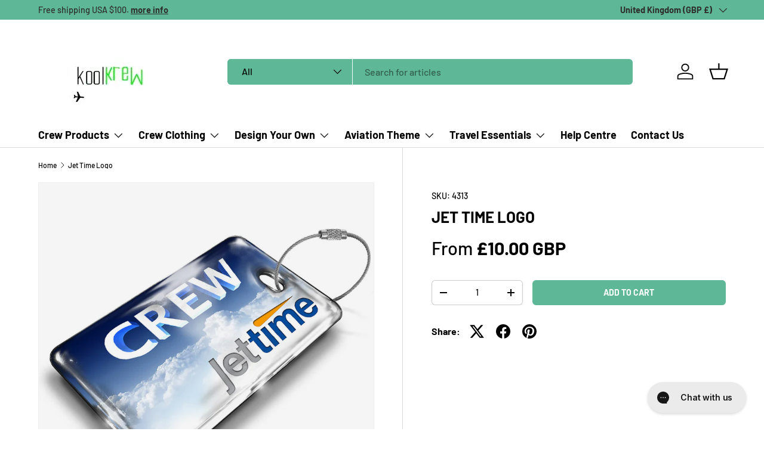

--- FILE ---
content_type: text/html; charset=utf-8
request_url: https://www.koolkrew.com/products/jet-time-logo
body_size: 54049
content:
<!doctype html>
<html class="no-js" lang="en" dir="ltr">
  <head>
    <!-- Google Tag Manager -->
    <script>
      (function(w,d,s,l,i){w[l]=w[l]||[];w[l].push({'gtm.start':
      new Date().getTime(),event:'gtm.js'});var f=d.getElementsByTagName(s)[0],
      j=d.createElement(s),dl=l!='dataLayer'?'&l='+l:'';j.async=true;j.src=
      'https://www.googletagmanager.com/gtm.js?id='+i+dl;f.parentNode.insertBefore(j,f);
      })(window,document,'script','dataLayer','GTM-KHRPKPC6');
    </script>
    <!-- End Google Tag Manager --><meta charset="utf-8">
<meta name="viewport" content="width=device-width,initial-scale=1">
<title>Jet Time Logo &ndash; Koolkrew</title><link rel="canonical" href="https://www.koolkrew.com/products/jet-time-logo"><link rel="icon" href="//www.koolkrew.com/cdn/shop/files/koolcrefavicon.png?crop=center&height=48&v=1709721278&width=48" type="image/png">
  <link rel="apple-touch-icon" href="//www.koolkrew.com/cdn/shop/files/koolcrefavicon.png?crop=center&height=180&v=1709721278&width=180"><meta name="description" content="Crew tags for Jet Time, cabin crew tags, pilot luggage tags, flight crew tags, airline crew tags,"><meta property="og:site_name" content="Koolkrew">
<meta property="og:url" content="https://www.koolkrew.com/products/jet-time-logo">
<meta property="og:title" content="Jet Time Logo">
<meta property="og:type" content="product">
<meta property="og:description" content="Crew tags for Jet Time, cabin crew tags, pilot luggage tags, flight crew tags, airline crew tags,"><meta property="og:image" content="http://www.koolkrew.com/cdn/shop/products/jet-time-logo4313.jpg?crop=center&height=1200&v=1474559850&width=1200">
  <meta property="og:image:secure_url" content="https://www.koolkrew.com/cdn/shop/products/jet-time-logo4313.jpg?crop=center&height=1200&v=1474559850&width=1200">
  <meta property="og:image:width" content="886">
  <meta property="og:image:height" content="850"><meta property="og:price:amount" content="10.00">
  <meta property="og:price:currency" content="GBP"><meta name="twitter:card" content="summary_large_image">
<meta name="twitter:title" content="Jet Time Logo">
<meta name="twitter:description" content="Crew tags for Jet Time, cabin crew tags, pilot luggage tags, flight crew tags, airline crew tags,">
<link rel="preload" href="//www.koolkrew.com/cdn/shop/t/91/assets/main.css?v=168716104628860452341768330645" as="style"><style data-shopify>
@font-face {
  font-family: Barlow;
  font-weight: 500;
  font-style: normal;
  font-display: swap;
  src: url("//www.koolkrew.com/cdn/fonts/barlow/barlow_n5.a193a1990790eba0cc5cca569d23799830e90f07.woff2") format("woff2"),
       url("//www.koolkrew.com/cdn/fonts/barlow/barlow_n5.ae31c82169b1dc0715609b8cc6a610b917808358.woff") format("woff");
}
@font-face {
  font-family: Barlow;
  font-weight: 700;
  font-style: normal;
  font-display: swap;
  src: url("//www.koolkrew.com/cdn/fonts/barlow/barlow_n7.691d1d11f150e857dcbc1c10ef03d825bc378d81.woff2") format("woff2"),
       url("//www.koolkrew.com/cdn/fonts/barlow/barlow_n7.4fdbb1cb7da0e2c2f88492243ffa2b4f91924840.woff") format("woff");
}
@font-face {
  font-family: Barlow;
  font-weight: 500;
  font-style: italic;
  font-display: swap;
  src: url("//www.koolkrew.com/cdn/fonts/barlow/barlow_i5.714d58286997b65cd479af615cfa9bb0a117a573.woff2") format("woff2"),
       url("//www.koolkrew.com/cdn/fonts/barlow/barlow_i5.0120f77e6447d3b5df4bbec8ad8c2d029d87fb21.woff") format("woff");
}
@font-face {
  font-family: Barlow;
  font-weight: 700;
  font-style: italic;
  font-display: swap;
  src: url("//www.koolkrew.com/cdn/fonts/barlow/barlow_i7.50e19d6cc2ba5146fa437a5a7443c76d5d730103.woff2") format("woff2"),
       url("//www.koolkrew.com/cdn/fonts/barlow/barlow_i7.47e9f98f1b094d912e6fd631cc3fe93d9f40964f.woff") format("woff");
}
@font-face {
  font-family: Barlow;
  font-weight: 700;
  font-style: normal;
  font-display: swap;
  src: url("//www.koolkrew.com/cdn/fonts/barlow/barlow_n7.691d1d11f150e857dcbc1c10ef03d825bc378d81.woff2") format("woff2"),
       url("//www.koolkrew.com/cdn/fonts/barlow/barlow_n7.4fdbb1cb7da0e2c2f88492243ffa2b4f91924840.woff") format("woff");
}
@font-face {
  font-family: Barlow;
  font-weight: 700;
  font-style: normal;
  font-display: swap;
  src: url("//www.koolkrew.com/cdn/fonts/barlow/barlow_n7.691d1d11f150e857dcbc1c10ef03d825bc378d81.woff2") format("woff2"),
       url("//www.koolkrew.com/cdn/fonts/barlow/barlow_n7.4fdbb1cb7da0e2c2f88492243ffa2b4f91924840.woff") format("woff");
}
:root {
        --bg-color: 255 255 255 / 1.0;
        --bg-color-og: 255 255 255 / 1.0;
        --heading-color: 0 0 0;
        --text-color: 0 0 0;
        --text-color-og: 0 0 0;
        --scrollbar-color: 0 0 0;
        --link-color: 0 0 0;
        --link-color-og: 0 0 0;
        --star-color: 255 215 55;--swatch-border-color-default: 204 204 204;
          --swatch-border-color-active: 128 128 128;
          --swatch-card-size: 24px;
          --swatch-variant-picker-size: 64px;--color-scheme-1-bg: 245 245 245 / 1.0;
        --color-scheme-1-grad: linear-gradient(46deg, rgba(245, 245, 245, 1) 13%, rgba(249, 249, 249, 1) 86%);
        --color-scheme-1-heading: 0 0 0;
        --color-scheme-1-text: 0 0 0;
        --color-scheme-1-btn-bg: 94 184 152;
        --color-scheme-1-btn-text: 255 255 255;
        --color-scheme-1-btn-bg-hover: 129 200 174;--color-scheme-2-bg: 46 46 46 / 1.0;
        --color-scheme-2-grad: linear-gradient(180deg, rgba(46, 46, 46, 1), rgba(46, 46, 46, 1) 100%);
        --color-scheme-2-heading: 255 255 255;
        --color-scheme-2-text: 255 255 255;
        --color-scheme-2-btn-bg: 98 25 121;
        --color-scheme-2-btn-text: 255 255 255;
        --color-scheme-2-btn-bg-hover: 131 65 152;--color-scheme-3-bg: 94 184 152 / 1.0;
        --color-scheme-3-grad: linear-gradient(180deg, rgba(94, 184, 152, 1) 100%, rgba(98, 25, 121, 1) 100%);
        --color-scheme-3-heading: 255 255 255;
        --color-scheme-3-text: 255 255 255;
        --color-scheme-3-btn-bg: 255 255 255;
        --color-scheme-3-btn-text: 98 25 121;
        --color-scheme-3-btn-bg-hover: 238 231 241;

        --drawer-bg-color: 255 255 255 / 1.0;
        --drawer-text-color: 0 0 0;

        --panel-bg-color: 245 245 245 / 1.0;
        --panel-heading-color: 0 0 0;
        --panel-text-color: 0 0 0;

        --in-stock-text-color: 13 164 74;
        --low-stock-text-color: 54 55 55;
        --very-low-stock-text-color: 227 43 43;
        --no-stock-text-color: 7 7 7;
        --no-stock-backordered-text-color: 119 119 119;

        --error-bg-color: 252 237 238;
        --error-text-color: 180 12 28;
        --success-bg-color: 232 246 234;
        --success-text-color: 44 126 63;
        --info-bg-color: 228 237 250;
        --info-text-color: 26 102 210;

        --heading-font-family: Barlow, sans-serif;
        --heading-font-style: normal;
        --heading-font-weight: 700;
        --heading-scale-start: 6;

        --navigation-font-family: Barlow, sans-serif;
        --navigation-font-style: normal;
        --navigation-font-weight: 700;
        --heading-text-transform: uppercase;

        --subheading-text-transform: uppercase;
        --body-font-family: Barlow, sans-serif;
        --body-font-style: normal;
        --body-font-weight: 500;
        --body-font-size: 16;

        --section-gap: 64;
        --heading-gap: calc(8 * var(--space-unit));--grid-column-gap: 20px;--btn-bg-color: 94 184 152;
        --btn-bg-hover-color: 129 200 174;
        --btn-text-color: 255 255 255;
        --btn-bg-color-og: 94 184 152;
        --btn-text-color-og: 255 255 255;
        --btn-alt-bg-color: 255 255 255;
        --btn-alt-bg-alpha: 1.0;
        --btn-alt-text-color: 0 0 0;
        --btn-border-width: 1px;
        --btn-padding-y: 12px;

        
        --btn-border-radius: 6px;
        

        --btn-lg-border-radius: 50%;
        --btn-icon-border-radius: 50%;
        --input-with-btn-inner-radius: var(--btn-border-radius);
        --btn-text-transform: uppercase;

        --input-bg-color: 255 255 255 / 1.0;
        --input-text-color: 0 0 0;
        --input-border-width: 1px;
        --input-border-radius: 5px;
        --textarea-border-radius: 5px;
        --input-border-radius: 6px;
        --input-bg-color-diff-3: #f7f7f7;
        --input-bg-color-diff-6: #f0f0f0;

        --modal-border-radius: 0px;
        --modal-overlay-color: 0 0 0;
        --modal-overlay-opacity: 0.4;
        --drawer-border-radius: 0px;
        --overlay-border-radius: 0px;--custom-label-bg-color: 129 244 225;
        --custom-label-text-color: 7 7 7;--sale-label-bg-color: 227 43 43;
        --sale-label-text-color: 255 255 255;--sold-out-label-bg-color: 46 46 46;
        --sold-out-label-text-color: 255 255 255;--new-label-bg-color: 26 102 210;
        --new-label-text-color: 255 255 255;--preorder-label-bg-color: 86 203 249;
        --preorder-label-text-color: 0 0 0;

        --page-width: 1590px;
        --gutter-sm: 20px;
        --gutter-md: 32px;
        --gutter-lg: 64px;

        --payment-terms-bg-color: #ffffff;

        --coll-card-bg-color: #f5f5f5;
        --coll-card-border-color: #ffffff;--blend-bg-color: #f5f5f5;
          
            --aos-animate-duration: 1s;
          

          
            --aos-min-width: 0px;
          
        

        --reading-width: 48em;
      }

      @media (max-width: 769px) {
        :root {
          --reading-width: 36em;
        }
      }</style>

    <link rel="stylesheet" href="//www.koolkrew.com/cdn/shop/t/91/assets/main.css?v=168716104628860452341768330645">
    <script src="//www.koolkrew.com/cdn/shop/t/91/assets/main.js?v=47275864244975482431722338268" defer="defer"></script><link
        rel="preload"
        href="//www.koolkrew.com/cdn/fonts/barlow/barlow_n5.a193a1990790eba0cc5cca569d23799830e90f07.woff2"
        as="font"
        type="font/woff2"
        crossorigin
        fetchpriority="high"
      ><link
        rel="preload"
        href="//www.koolkrew.com/cdn/fonts/barlow/barlow_n7.691d1d11f150e857dcbc1c10ef03d825bc378d81.woff2"
        as="font"
        type="font/woff2"
        crossorigin
        fetchpriority="high"
      ><script>window.performance && window.performance.mark && window.performance.mark('shopify.content_for_header.start');</script><meta name="google-site-verification" content="Og3NhE_Wg6nvs4lAAoAuR3i2p2d6sNULtcS0o2L0LHw">
<meta name="facebook-domain-verification" content="ev6lwrbkljesbgr2w22q92k45yjay8">
<meta id="shopify-digital-wallet" name="shopify-digital-wallet" content="/13947765/digital_wallets/dialog">
<meta name="shopify-checkout-api-token" content="00ebc25f142be6c8c048d6a2304180a7">
<meta id="in-context-paypal-metadata" data-shop-id="13947765" data-venmo-supported="false" data-environment="production" data-locale="en_US" data-paypal-v4="true" data-currency="GBP">
<link rel="alternate" type="application/json+oembed" href="https://www.koolkrew.com/products/jet-time-logo.oembed">
<script async="async" src="/checkouts/internal/preloads.js?locale=en-GB"></script>
<link rel="preconnect" href="https://shop.app" crossorigin="anonymous">
<script async="async" src="https://shop.app/checkouts/internal/preloads.js?locale=en-GB&shop_id=13947765" crossorigin="anonymous"></script>
<script id="apple-pay-shop-capabilities" type="application/json">{"shopId":13947765,"countryCode":"GB","currencyCode":"GBP","merchantCapabilities":["supports3DS"],"merchantId":"gid:\/\/shopify\/Shop\/13947765","merchantName":"Koolkrew","requiredBillingContactFields":["postalAddress","email","phone"],"requiredShippingContactFields":["postalAddress","email","phone"],"shippingType":"shipping","supportedNetworks":["visa","maestro","masterCard","amex","discover","elo"],"total":{"type":"pending","label":"Koolkrew","amount":"1.00"},"shopifyPaymentsEnabled":true,"supportsSubscriptions":true}</script>
<script id="shopify-features" type="application/json">{"accessToken":"00ebc25f142be6c8c048d6a2304180a7","betas":["rich-media-storefront-analytics"],"domain":"www.koolkrew.com","predictiveSearch":true,"shopId":13947765,"locale":"en"}</script>
<script>var Shopify = Shopify || {};
Shopify.shop = "koolkrew-2.myshopify.com";
Shopify.locale = "en";
Shopify.currency = {"active":"GBP","rate":"1.0"};
Shopify.country = "GB";
Shopify.theme = {"name":"Enterprise - Idris","id":143976399104,"schema_name":"Enterprise","schema_version":"1.4.1","theme_store_id":1657,"role":"main"};
Shopify.theme.handle = "null";
Shopify.theme.style = {"id":null,"handle":null};
Shopify.cdnHost = "www.koolkrew.com/cdn";
Shopify.routes = Shopify.routes || {};
Shopify.routes.root = "/";</script>
<script type="module">!function(o){(o.Shopify=o.Shopify||{}).modules=!0}(window);</script>
<script>!function(o){function n(){var o=[];function n(){o.push(Array.prototype.slice.apply(arguments))}return n.q=o,n}var t=o.Shopify=o.Shopify||{};t.loadFeatures=n(),t.autoloadFeatures=n()}(window);</script>
<script>
  window.ShopifyPay = window.ShopifyPay || {};
  window.ShopifyPay.apiHost = "shop.app\/pay";
  window.ShopifyPay.redirectState = null;
</script>
<script id="shop-js-analytics" type="application/json">{"pageType":"product"}</script>
<script defer="defer" async type="module" src="//www.koolkrew.com/cdn/shopifycloud/shop-js/modules/v2/client.init-shop-cart-sync_C5BV16lS.en.esm.js"></script>
<script defer="defer" async type="module" src="//www.koolkrew.com/cdn/shopifycloud/shop-js/modules/v2/chunk.common_CygWptCX.esm.js"></script>
<script type="module">
  await import("//www.koolkrew.com/cdn/shopifycloud/shop-js/modules/v2/client.init-shop-cart-sync_C5BV16lS.en.esm.js");
await import("//www.koolkrew.com/cdn/shopifycloud/shop-js/modules/v2/chunk.common_CygWptCX.esm.js");

  window.Shopify.SignInWithShop?.initShopCartSync?.({"fedCMEnabled":true,"windoidEnabled":true});

</script>
<script>
  window.Shopify = window.Shopify || {};
  if (!window.Shopify.featureAssets) window.Shopify.featureAssets = {};
  window.Shopify.featureAssets['shop-js'] = {"shop-cart-sync":["modules/v2/client.shop-cart-sync_ZFArdW7E.en.esm.js","modules/v2/chunk.common_CygWptCX.esm.js"],"init-fed-cm":["modules/v2/client.init-fed-cm_CmiC4vf6.en.esm.js","modules/v2/chunk.common_CygWptCX.esm.js"],"shop-cash-offers":["modules/v2/client.shop-cash-offers_DOA2yAJr.en.esm.js","modules/v2/chunk.common_CygWptCX.esm.js","modules/v2/chunk.modal_D71HUcav.esm.js"],"shop-button":["modules/v2/client.shop-button_tlx5R9nI.en.esm.js","modules/v2/chunk.common_CygWptCX.esm.js"],"shop-toast-manager":["modules/v2/client.shop-toast-manager_ClPi3nE9.en.esm.js","modules/v2/chunk.common_CygWptCX.esm.js"],"init-shop-cart-sync":["modules/v2/client.init-shop-cart-sync_C5BV16lS.en.esm.js","modules/v2/chunk.common_CygWptCX.esm.js"],"avatar":["modules/v2/client.avatar_BTnouDA3.en.esm.js"],"init-windoid":["modules/v2/client.init-windoid_sURxWdc1.en.esm.js","modules/v2/chunk.common_CygWptCX.esm.js"],"init-shop-email-lookup-coordinator":["modules/v2/client.init-shop-email-lookup-coordinator_B8hsDcYM.en.esm.js","modules/v2/chunk.common_CygWptCX.esm.js"],"pay-button":["modules/v2/client.pay-button_FdsNuTd3.en.esm.js","modules/v2/chunk.common_CygWptCX.esm.js"],"shop-login-button":["modules/v2/client.shop-login-button_C5VAVYt1.en.esm.js","modules/v2/chunk.common_CygWptCX.esm.js","modules/v2/chunk.modal_D71HUcav.esm.js"],"init-customer-accounts-sign-up":["modules/v2/client.init-customer-accounts-sign-up_CPSyQ0Tj.en.esm.js","modules/v2/client.shop-login-button_C5VAVYt1.en.esm.js","modules/v2/chunk.common_CygWptCX.esm.js","modules/v2/chunk.modal_D71HUcav.esm.js"],"init-shop-for-new-customer-accounts":["modules/v2/client.init-shop-for-new-customer-accounts_ChsxoAhi.en.esm.js","modules/v2/client.shop-login-button_C5VAVYt1.en.esm.js","modules/v2/chunk.common_CygWptCX.esm.js","modules/v2/chunk.modal_D71HUcav.esm.js"],"init-customer-accounts":["modules/v2/client.init-customer-accounts_DxDtT_ad.en.esm.js","modules/v2/client.shop-login-button_C5VAVYt1.en.esm.js","modules/v2/chunk.common_CygWptCX.esm.js","modules/v2/chunk.modal_D71HUcav.esm.js"],"shop-follow-button":["modules/v2/client.shop-follow-button_Cva4Ekp9.en.esm.js","modules/v2/chunk.common_CygWptCX.esm.js","modules/v2/chunk.modal_D71HUcav.esm.js"],"checkout-modal":["modules/v2/client.checkout-modal_BPM8l0SH.en.esm.js","modules/v2/chunk.common_CygWptCX.esm.js","modules/v2/chunk.modal_D71HUcav.esm.js"],"lead-capture":["modules/v2/client.lead-capture_Bi8yE_yS.en.esm.js","modules/v2/chunk.common_CygWptCX.esm.js","modules/v2/chunk.modal_D71HUcav.esm.js"],"shop-login":["modules/v2/client.shop-login_D6lNrXab.en.esm.js","modules/v2/chunk.common_CygWptCX.esm.js","modules/v2/chunk.modal_D71HUcav.esm.js"],"payment-terms":["modules/v2/client.payment-terms_CZxnsJam.en.esm.js","modules/v2/chunk.common_CygWptCX.esm.js","modules/v2/chunk.modal_D71HUcav.esm.js"]};
</script>
<script>(function() {
  var isLoaded = false;
  function asyncLoad() {
    if (isLoaded) return;
    isLoaded = true;
    var urls = ["https:\/\/s3-us-west-2.amazonaws.com\/qsmz-scripttag\/qstomizer_st.min.js?shop=koolkrew-2.myshopify.com"];
    for (var i = 0; i < urls.length; i++) {
      var s = document.createElement('script');
      s.type = 'text/javascript';
      s.async = true;
      s.src = urls[i];
      var x = document.getElementsByTagName('script')[0];
      x.parentNode.insertBefore(s, x);
    }
  };
  if(window.attachEvent) {
    window.attachEvent('onload', asyncLoad);
  } else {
    window.addEventListener('load', asyncLoad, false);
  }
})();</script>
<script id="__st">var __st={"a":13947765,"offset":0,"reqid":"df79763b-82a3-4000-a204-a357f5424780-1768851852","pageurl":"www.koolkrew.com\/products\/jet-time-logo","u":"0874f96008b1","p":"product","rtyp":"product","rid":9119213127};</script>
<script>window.ShopifyPaypalV4VisibilityTracking = true;</script>
<script id="captcha-bootstrap">!function(){'use strict';const t='contact',e='account',n='new_comment',o=[[t,t],['blogs',n],['comments',n],[t,'customer']],c=[[e,'customer_login'],[e,'guest_login'],[e,'recover_customer_password'],[e,'create_customer']],r=t=>t.map((([t,e])=>`form[action*='/${t}']:not([data-nocaptcha='true']) input[name='form_type'][value='${e}']`)).join(','),a=t=>()=>t?[...document.querySelectorAll(t)].map((t=>t.form)):[];function s(){const t=[...o],e=r(t);return a(e)}const i='password',u='form_key',d=['recaptcha-v3-token','g-recaptcha-response','h-captcha-response',i],f=()=>{try{return window.sessionStorage}catch{return}},m='__shopify_v',_=t=>t.elements[u];function p(t,e,n=!1){try{const o=window.sessionStorage,c=JSON.parse(o.getItem(e)),{data:r}=function(t){const{data:e,action:n}=t;return t[m]||n?{data:e,action:n}:{data:t,action:n}}(c);for(const[e,n]of Object.entries(r))t.elements[e]&&(t.elements[e].value=n);n&&o.removeItem(e)}catch(o){console.error('form repopulation failed',{error:o})}}const l='form_type',E='cptcha';function T(t){t.dataset[E]=!0}const w=window,h=w.document,L='Shopify',v='ce_forms',y='captcha';let A=!1;((t,e)=>{const n=(g='f06e6c50-85a8-45c8-87d0-21a2b65856fe',I='https://cdn.shopify.com/shopifycloud/storefront-forms-hcaptcha/ce_storefront_forms_captcha_hcaptcha.v1.5.2.iife.js',D={infoText:'Protected by hCaptcha',privacyText:'Privacy',termsText:'Terms'},(t,e,n)=>{const o=w[L][v],c=o.bindForm;if(c)return c(t,g,e,D).then(n);var r;o.q.push([[t,g,e,D],n]),r=I,A||(h.body.append(Object.assign(h.createElement('script'),{id:'captcha-provider',async:!0,src:r})),A=!0)});var g,I,D;w[L]=w[L]||{},w[L][v]=w[L][v]||{},w[L][v].q=[],w[L][y]=w[L][y]||{},w[L][y].protect=function(t,e){n(t,void 0,e),T(t)},Object.freeze(w[L][y]),function(t,e,n,w,h,L){const[v,y,A,g]=function(t,e,n){const i=e?o:[],u=t?c:[],d=[...i,...u],f=r(d),m=r(i),_=r(d.filter((([t,e])=>n.includes(e))));return[a(f),a(m),a(_),s()]}(w,h,L),I=t=>{const e=t.target;return e instanceof HTMLFormElement?e:e&&e.form},D=t=>v().includes(t);t.addEventListener('submit',(t=>{const e=I(t);if(!e)return;const n=D(e)&&!e.dataset.hcaptchaBound&&!e.dataset.recaptchaBound,o=_(e),c=g().includes(e)&&(!o||!o.value);(n||c)&&t.preventDefault(),c&&!n&&(function(t){try{if(!f())return;!function(t){const e=f();if(!e)return;const n=_(t);if(!n)return;const o=n.value;o&&e.removeItem(o)}(t);const e=Array.from(Array(32),(()=>Math.random().toString(36)[2])).join('');!function(t,e){_(t)||t.append(Object.assign(document.createElement('input'),{type:'hidden',name:u})),t.elements[u].value=e}(t,e),function(t,e){const n=f();if(!n)return;const o=[...t.querySelectorAll(`input[type='${i}']`)].map((({name:t})=>t)),c=[...d,...o],r={};for(const[a,s]of new FormData(t).entries())c.includes(a)||(r[a]=s);n.setItem(e,JSON.stringify({[m]:1,action:t.action,data:r}))}(t,e)}catch(e){console.error('failed to persist form',e)}}(e),e.submit())}));const S=(t,e)=>{t&&!t.dataset[E]&&(n(t,e.some((e=>e===t))),T(t))};for(const o of['focusin','change'])t.addEventListener(o,(t=>{const e=I(t);D(e)&&S(e,y())}));const B=e.get('form_key'),M=e.get(l),P=B&&M;t.addEventListener('DOMContentLoaded',(()=>{const t=y();if(P)for(const e of t)e.elements[l].value===M&&p(e,B);[...new Set([...A(),...v().filter((t=>'true'===t.dataset.shopifyCaptcha))])].forEach((e=>S(e,t)))}))}(h,new URLSearchParams(w.location.search),n,t,e,['guest_login'])})(!0,!0)}();</script>
<script integrity="sha256-4kQ18oKyAcykRKYeNunJcIwy7WH5gtpwJnB7kiuLZ1E=" data-source-attribution="shopify.loadfeatures" defer="defer" src="//www.koolkrew.com/cdn/shopifycloud/storefront/assets/storefront/load_feature-a0a9edcb.js" crossorigin="anonymous"></script>
<script crossorigin="anonymous" defer="defer" src="//www.koolkrew.com/cdn/shopifycloud/storefront/assets/shopify_pay/storefront-65b4c6d7.js?v=20250812"></script>
<script data-source-attribution="shopify.dynamic_checkout.dynamic.init">var Shopify=Shopify||{};Shopify.PaymentButton=Shopify.PaymentButton||{isStorefrontPortableWallets:!0,init:function(){window.Shopify.PaymentButton.init=function(){};var t=document.createElement("script");t.src="https://www.koolkrew.com/cdn/shopifycloud/portable-wallets/latest/portable-wallets.en.js",t.type="module",document.head.appendChild(t)}};
</script>
<script data-source-attribution="shopify.dynamic_checkout.buyer_consent">
  function portableWalletsHideBuyerConsent(e){var t=document.getElementById("shopify-buyer-consent"),n=document.getElementById("shopify-subscription-policy-button");t&&n&&(t.classList.add("hidden"),t.setAttribute("aria-hidden","true"),n.removeEventListener("click",e))}function portableWalletsShowBuyerConsent(e){var t=document.getElementById("shopify-buyer-consent"),n=document.getElementById("shopify-subscription-policy-button");t&&n&&(t.classList.remove("hidden"),t.removeAttribute("aria-hidden"),n.addEventListener("click",e))}window.Shopify?.PaymentButton&&(window.Shopify.PaymentButton.hideBuyerConsent=portableWalletsHideBuyerConsent,window.Shopify.PaymentButton.showBuyerConsent=portableWalletsShowBuyerConsent);
</script>
<script data-source-attribution="shopify.dynamic_checkout.cart.bootstrap">document.addEventListener("DOMContentLoaded",(function(){function t(){return document.querySelector("shopify-accelerated-checkout-cart, shopify-accelerated-checkout")}if(t())Shopify.PaymentButton.init();else{new MutationObserver((function(e,n){t()&&(Shopify.PaymentButton.init(),n.disconnect())})).observe(document.body,{childList:!0,subtree:!0})}}));
</script>
<link id="shopify-accelerated-checkout-styles" rel="stylesheet" media="screen" href="https://www.koolkrew.com/cdn/shopifycloud/portable-wallets/latest/accelerated-checkout-backwards-compat.css" crossorigin="anonymous">
<style id="shopify-accelerated-checkout-cart">
        #shopify-buyer-consent {
  margin-top: 1em;
  display: inline-block;
  width: 100%;
}

#shopify-buyer-consent.hidden {
  display: none;
}

#shopify-subscription-policy-button {
  background: none;
  border: none;
  padding: 0;
  text-decoration: underline;
  font-size: inherit;
  cursor: pointer;
}

#shopify-subscription-policy-button::before {
  box-shadow: none;
}

      </style>
<script id="sections-script" data-sections="header,footer" defer="defer" src="//www.koolkrew.com/cdn/shop/t/91/compiled_assets/scripts.js?v=4705"></script>
<script>window.performance && window.performance.mark && window.performance.mark('shopify.content_for_header.end');</script>

      <script src="//www.koolkrew.com/cdn/shop/t/91/assets/animate-on-scroll.js?v=15249566486942820451722338268" defer="defer"></script>
      <link rel="stylesheet" href="//www.koolkrew.com/cdn/shop/t/91/assets/animate-on-scroll.css?v=116194678796051782541722338268">
    

    <script>
      document.documentElement.className = document.documentElement.className.replace('no-js', 'js');
    </script><!-- CC Custom Head Start --><!-- CC Custom Head End --><!-- BEGIN app block: shopify://apps/gorgias-live-chat-helpdesk/blocks/gorgias/a66db725-7b96-4e3f-916e-6c8e6f87aaaa -->
<script defer data-gorgias-loader-chat src="https://config.gorgias.chat/bundle-loader/shopify/koolkrew-2.myshopify.com"></script>


<script defer data-gorgias-loader-convert  src="https://cdn.9gtb.com/loader.js"></script>


<script defer data-gorgias-loader-mailto-replace  src="https://config.gorgias.help/api/contact-forms/replace-mailto-script.js?shopName=koolkrew-2"></script>


<!-- END app block --><!-- BEGIN app block: shopify://apps/qstomizer-custom-products/blocks/qstomizer-embedded/91ddef34-1f34-4141-843a-d613c0433aef -->






<script>
window.qsmzsettings = {
    order_id: 0,
    customizebutton: false,
    noaddtocart: false,
    product: {"id":9119213127,"title":"Jet Time Logo","handle":"jet-time-logo","description":"\u003cp style=\"font-family: 'DIN Next', sans-serif; color: #000000; font-size: 18px;\" data-mce-style=\"font-family: 'DIN Next', sans-serif; color: #000000; font-size: 18px;\"\u003e\u003cstrong\u003eWe offer this tag in 3 different options:\u003c\/strong\u003e\u003c\/p\u003e\n\u003cp style=\"font-family: 'DIN Next', sans-serif; color: #000000; font-size: 18px;\" data-mce-style=\"font-family: 'DIN Next', sans-serif; color: #000000; font-size: 18px;\"\u003e\u003cstrong\u003e1. Personalised\u003c\/strong\u003e\u003c\/p\u003e\n\u003cp style=\"font-family: 'DIN Next', sans-serif; color: #000000; font-size: 18px;\" data-mce-style=\"font-family: 'DIN Next', sans-serif; color: #000000; font-size: 18px;\"\u003e\u003cstrong\u003eOption A:\u003c\/strong\u003e Our popular classic PVC Plastic Tag.\u003c\/p\u003e\n\u003cp style=\"font-family: 'DIN Next', sans-serif; color: #000000; font-size: 18px;\" data-mce-style=\"font-family: 'DIN Next', sans-serif; color: #000000; font-size: 18px;\"\u003e\u003cstrong\u003eOption B:\u003c\/strong\u003e Our exclusive and unique METAL TAG with its ultra-durable, enamel effect polyurethane finish now comes in 5 formats: Round, Rectangular, Square, Mini-Rectangular, and Slim Rectangular \u003ca style=\"display: inline-block; padding: 2px 6px; font-size: 12px; color: #fff; background-color: #5eb898; text-decoration: none; border-radius: 4px; margin-left: 5px;\" href=\"https:\/\/koolkrew-2.myshopify.com\/pages\/metal-tags-proportions-page\" data-mce-style=\"display: inline-block; padding: 2px 6px; font-size: 12px; color: #fff; background-color: #5eb898; text-decoration: none; border-radius: 4px; margin-left: 5px;\" data-mce-href=\"https:\/\/koolkrew-2.myshopify.com\/pages\/metal-tags-proportions-page\"\u003eMore details\u003c\/a\u003e\u003c\/p\u003e\n\u003cp style=\"font-family: 'DIN Next', sans-serif; color: #000000; font-size: 18px;\" data-mce-style=\"font-family: 'DIN Next', sans-serif; color: #000000; font-size: 18px;\"\u003e\u003cstrong\u003eOption C:\u003c\/strong\u003e Our hand-stitched Leather Luggage Tag \u003ca style=\"display: inline-block; padding: 2px 6px; font-size: 12px; color: #fff; background-color: #5eb898; text-decoration: none; border-radius: 4px; margin-left: 5px;\" href=\"https:\/\/koolkrew-2.myshopify.com\/pages\/leather-luggage-tags-link-page\" data-mce-style=\"display: inline-block; padding: 2px 6px; font-size: 12px; color: #fff; background-color: #5eb898; text-decoration: none; border-radius: 4px; margin-left: 5px;\" data-mce-href=\"https:\/\/koolkrew-2.myshopify.com\/pages\/leather-luggage-tags-link-page\"\u003eMore details\u003c\/a\u003e\u003c\/p\u003e\n\u003cp style=\"font-family: 'DIN Next', sans-serif; color: #000000; font-size: 18px;\" data-mce-style=\"font-family: 'DIN Next', sans-serif; color: #000000; font-size: 18px;\"\u003e\u003cstrong\u003e2. Smart Tags\u003c\/strong\u003e\u003c\/p\u003e\n\u003cp style=\"font-family: 'DIN Next', sans-serif; color: #000000; font-size: 18px;\" data-mce-style=\"font-family: 'DIN Next', sans-serif; color: #000000; font-size: 18px;\"\u003eOur Metal Tags are now 'loaded' with a digital NFC chip, a QR Code, and a SITA World Tracer number for a more convenient 'Lost and Found' solution for your luggage items. \u003ca href=\"https:\/\/www.koolkrew.com\/pages\/smart-tags\" data-mce-href=\"https:\/\/www.koolkrew.com\/pages\/smart-tags\"\u003e\u003cspan style=\"color: #ffffff;\"\u003e\u003cspan style=\"display: inline-block; padding: 2px 6px; font-size: 12px; background-color: rgb(94, 184, 152); text-decoration-thickness: initial; text-decoration-style: initial; text-decoration-color: initial; border-radius: 4px; margin-left: 5px;\"\u003eMore details\u003c\/span\u003e\u003c\/span\u003e\u003c\/a\u003e\u003c\/p\u003e\n\u003cp style=\"font-family: 'DIN Next', sans-serif; color: #000000; font-size: 18px;\" data-mce-style=\"font-family: 'DIN Next', sans-serif; color: #000000; font-size: 18px;\"\u003e\u003cstrong\u003e3. Writeable Reverse Tags\u003c\/strong\u003e\u003c\/p\u003e\n\u003cp style=\"font-family: 'DIN Next', sans-serif; color: #000000; font-size: 18px;\" data-mce-style=\"font-family: 'DIN Next', sans-serif; color: #000000; font-size: 18px;\"\u003eIt may be that when you choose to purchase your tags, you don't yet know what information you would like for the reverse. You can now put the information on the reverse at a time that suits you. We supply these in both PVC and metal.\u003c\/p\u003e\n\u003cp style=\"padding-left: 30px; font-family: 'DIN Next', sans-serif; color: #000000; font-size: 18px;\" data-mce-style=\"padding-left: 30px; font-family: 'DIN Next', sans-serif; color: #000000; font-size: 18px;\"\u003e\u003cstrong\u003eOption A:\u003c\/strong\u003e Writable Reverse Metal \u003ca style=\"display: inline-block; padding: 2px 6px; font-size: 12px; color: #fff; background-color: #5eb898; text-decoration: none; border-radius: 4px; margin-left: 5px;\" href=\"https:\/\/koolkrew-2.myshopify.com\/pages\/writable-reverse-metal-page\" data-mce-style=\"display: inline-block; padding: 2px 6px; font-size: 12px; color: #fff; background-color: #5eb898; text-decoration: none; border-radius: 4px; margin-left: 5px;\" data-mce-href=\"https:\/\/koolkrew-2.myshopify.com\/pages\/writable-reverse-metal-page\"\u003eMore details\u003c\/a\u003e\u003c\/p\u003e\n\u003cp style=\"padding-left: 30px; font-family: 'DIN Next', sans-serif; color: #000000; font-size: 18px;\" data-mce-style=\"padding-left: 30px; font-family: 'DIN Next', sans-serif; color: #000000; font-size: 18px;\"\u003e\u003cstrong\u003eOption B:\u003c\/strong\u003e Writable Reverse PVC \u003ca style=\"display: inline-block; padding: 2px 6px; font-size: 12px; color: #fff; background-color: #5eb898; text-decoration: none; border-radius: 4px; margin-left: 5px;\" href=\"https:\/\/koolkrew-2.myshopify.com\/pages\/writable-reverse-image-page\" data-mce-style=\"display: inline-block; padding: 2px 6px; font-size: 12px; color: #fff; background-color: #5eb898; text-decoration: none; border-radius: 4px; margin-left: 5px;\" data-mce-href=\"https:\/\/koolkrew-2.myshopify.com\/pages\/writable-reverse-image-page\"\u003eMore details\u003c\/a\u003e\u003c\/p\u003e\n\u003cp style=\"font-family: 'DIN Next', sans-serif; color: #000000; font-size: 18px;\" data-mce-style=\"font-family: 'DIN Next', sans-serif; color: #000000; font-size: 18px;\"\u003e\u003cstrong\u003eOptional Extras:\u003c\/strong\u003e\u003c\/p\u003e\n\u003cp style=\"font-family: 'DIN Next', sans-serif; color: #000000; font-size: 18px;\" data-mce-style=\"font-family: 'DIN Next', sans-serif; color: #000000; font-size: 18px;\"\u003eWe can also provide the same tag design on \u003cstrong\u003eStickers\u003c\/strong\u003e, \u003cstrong\u003eKeyrings\u003c\/strong\u003e, and \u003cstrong\u003eLeather Passport Covers\u003c\/strong\u003e. Just add the items to your basket.\u003c\/p\u003e\n\u003col style=\"font-family: 'DIN Next', sans-serif; color: #000000; font-size: 18px;\" data-mce-style=\"font-family: 'DIN Next', sans-serif; color: #000000; font-size: 18px;\"\u003e\n\u003cli\u003eOur Metal tags are supplied with free nickel metal cable ties.\u003c\/li\u003e\n\u003cli\u003eOur PVC Plastic tags are supplied with free clear plastic loops.\u003c\/li\u003e\n\u003cli\u003eOur Leather tags are supplied with free leather straps.\u003c\/li\u003e\n\u003c\/ol\u003e\n\u003cp style=\"font-family: 'DIN Next', sans-serif; color: #000000; font-size: 18px;\" data-mce-style=\"font-family: 'DIN Next', sans-serif; color: #000000; font-size: 18px;\"\u003eSee the full colour range of our \u003cspan style=\"color: rgb(0, 0, 0);\" data-mce-style=\"color: rgb(0, 0, 0);\"\u003e\u003cspan style=\"text-decoration-thickness: initial; text-decoration-style: initial; text-decoration-color: initial;\" data-mce-style=\"text-decoration-thickness: initial; text-decoration-style: initial; text-decoration-color: initial;\"\u003e\u003cb\u003e'Steel\/Plastic Loops'\u003c\/b\u003e\u003c\/span\u003e\u003c\/span\u003e\u003cspan style=\"color: rgb(0, 0, 0);\" data-mce-style=\"color: rgb(0, 0, 0);\"\u003e\u003ca style=\"color: rgb(0, 0, 0); text-decoration: none; font-weight: bold;\" loops=\"\" data-mce-style=\"color: rgb(0, 0, 0); text-decoration: none; font-weight: bold;\"\u003e\u003c\/a\u003e\u003c\/span\u003e \u003ca href=\"https:\/\/koolkrew-2.myshopify.com\/collections\/tag-accessories\" data-mce-href=\"https:\/\/koolkrew-2.myshopify.com\/collections\/tag-accessories\"\u003e\u003cspan style=\"color: #ffffff;\"\u003e\u003cspan style=\"display: inline-block; padding: 2px 6px; font-size: 12px; background-color: rgb(94, 184, 152); text-decoration-thickness: initial; text-decoration-style: initial; text-decoration-color: initial; border-radius: 4px; margin-left: 5px;\"\u003eMore details\u003c\/span\u003e\u003c\/span\u003e\u003c\/a\u003e\u003c\/p\u003e","published_at":"2016-08-03T05:43:00+01:00","created_at":"2016-09-22T16:56:53+01:00","vendor":"Koolkrew","type":"crew luggage tags","tags":["jet time"],"price":1000,"price_min":1000,"price_max":1000,"available":true,"price_varies":false,"compare_at_price":null,"compare_at_price_min":0,"compare_at_price_max":0,"compare_at_price_varies":false,"variants":[{"id":31137945927,"title":"Default Title","option1":"Default Title","option2":null,"option3":null,"sku":"4313","requires_shipping":true,"taxable":true,"featured_image":null,"available":true,"name":"Jet Time Logo","public_title":null,"options":["Default Title"],"price":1000,"weight":0,"compare_at_price":null,"inventory_quantity":-8,"inventory_management":null,"inventory_policy":"deny","barcode":"37945927","requires_selling_plan":false,"selling_plan_allocations":[]}],"images":["\/\/www.koolkrew.com\/cdn\/shop\/products\/jet-time-logo4313.jpg?v=1474559850","\/\/www.koolkrew.com\/cdn\/shop\/products\/jet-time-logo22526.jpg?v=1474559850","\/\/www.koolkrew.com\/cdn\/shop\/products\/jet-time-logo22527.jpg?v=1474559850","\/\/www.koolkrew.com\/cdn\/shop\/products\/jet-time-logo22528.jpg?v=1474559850","\/\/www.koolkrew.com\/cdn\/shop\/products\/make-your-own-digital-tagrectangular-metal21833_4337_newcopy_5a52c537-ca15-4f5a-b9d5-ab3c49f81faf.jpg?v=1474559906"],"featured_image":"\/\/www.koolkrew.com\/cdn\/shop\/products\/jet-time-logo4313.jpg?v=1474559850","options":["Title"],"media":[{"alt":null,"id":380256944183,"position":1,"preview_image":{"aspect_ratio":1.042,"height":850,"width":886,"src":"\/\/www.koolkrew.com\/cdn\/shop\/products\/jet-time-logo4313.jpg?v=1474559850"},"aspect_ratio":1.042,"height":850,"media_type":"image","src":"\/\/www.koolkrew.com\/cdn\/shop\/products\/jet-time-logo4313.jpg?v=1474559850","width":886},{"alt":null,"id":380257042487,"position":2,"preview_image":{"aspect_ratio":1.042,"height":850,"width":886,"src":"\/\/www.koolkrew.com\/cdn\/shop\/products\/jet-time-logo22526.jpg?v=1474559850"},"aspect_ratio":1.042,"height":850,"media_type":"image","src":"\/\/www.koolkrew.com\/cdn\/shop\/products\/jet-time-logo22526.jpg?v=1474559850","width":886},{"alt":null,"id":380257304631,"position":3,"preview_image":{"aspect_ratio":1.565,"height":639,"width":1000,"src":"\/\/www.koolkrew.com\/cdn\/shop\/products\/jet-time-logo22527.jpg?v=1474559850"},"aspect_ratio":1.565,"height":639,"media_type":"image","src":"\/\/www.koolkrew.com\/cdn\/shop\/products\/jet-time-logo22527.jpg?v=1474559850","width":1000},{"alt":null,"id":380256911415,"position":4,"preview_image":{"aspect_ratio":1.565,"height":639,"width":1000,"src":"\/\/www.koolkrew.com\/cdn\/shop\/products\/jet-time-logo22528.jpg?v=1474559850"},"aspect_ratio":1.565,"height":639,"media_type":"image","src":"\/\/www.koolkrew.com\/cdn\/shop\/products\/jet-time-logo22528.jpg?v=1474559850","width":1000},{"alt":null,"id":380261302327,"position":5,"preview_image":{"aspect_ratio":1.002,"height":998,"width":1000,"src":"\/\/www.koolkrew.com\/cdn\/shop\/products\/make-your-own-digital-tagrectangular-metal21833_4337_newcopy_5a52c537-ca15-4f5a-b9d5-ab3c49f81faf.jpg?v=1474559906"},"aspect_ratio":1.002,"height":998,"media_type":"image","src":"\/\/www.koolkrew.com\/cdn\/shop\/products\/make-your-own-digital-tagrectangular-metal21833_4337_newcopy_5a52c537-ca15-4f5a-b9d5-ab3c49f81faf.jpg?v=1474559906","width":1000}],"requires_selling_plan":false,"selling_plan_groups":[],"content":"\u003cp style=\"font-family: 'DIN Next', sans-serif; color: #000000; font-size: 18px;\" data-mce-style=\"font-family: 'DIN Next', sans-serif; color: #000000; font-size: 18px;\"\u003e\u003cstrong\u003eWe offer this tag in 3 different options:\u003c\/strong\u003e\u003c\/p\u003e\n\u003cp style=\"font-family: 'DIN Next', sans-serif; color: #000000; font-size: 18px;\" data-mce-style=\"font-family: 'DIN Next', sans-serif; color: #000000; font-size: 18px;\"\u003e\u003cstrong\u003e1. Personalised\u003c\/strong\u003e\u003c\/p\u003e\n\u003cp style=\"font-family: 'DIN Next', sans-serif; color: #000000; font-size: 18px;\" data-mce-style=\"font-family: 'DIN Next', sans-serif; color: #000000; font-size: 18px;\"\u003e\u003cstrong\u003eOption A:\u003c\/strong\u003e Our popular classic PVC Plastic Tag.\u003c\/p\u003e\n\u003cp style=\"font-family: 'DIN Next', sans-serif; color: #000000; font-size: 18px;\" data-mce-style=\"font-family: 'DIN Next', sans-serif; color: #000000; font-size: 18px;\"\u003e\u003cstrong\u003eOption B:\u003c\/strong\u003e Our exclusive and unique METAL TAG with its ultra-durable, enamel effect polyurethane finish now comes in 5 formats: Round, Rectangular, Square, Mini-Rectangular, and Slim Rectangular \u003ca style=\"display: inline-block; padding: 2px 6px; font-size: 12px; color: #fff; background-color: #5eb898; text-decoration: none; border-radius: 4px; margin-left: 5px;\" href=\"https:\/\/koolkrew-2.myshopify.com\/pages\/metal-tags-proportions-page\" data-mce-style=\"display: inline-block; padding: 2px 6px; font-size: 12px; color: #fff; background-color: #5eb898; text-decoration: none; border-radius: 4px; margin-left: 5px;\" data-mce-href=\"https:\/\/koolkrew-2.myshopify.com\/pages\/metal-tags-proportions-page\"\u003eMore details\u003c\/a\u003e\u003c\/p\u003e\n\u003cp style=\"font-family: 'DIN Next', sans-serif; color: #000000; font-size: 18px;\" data-mce-style=\"font-family: 'DIN Next', sans-serif; color: #000000; font-size: 18px;\"\u003e\u003cstrong\u003eOption C:\u003c\/strong\u003e Our hand-stitched Leather Luggage Tag \u003ca style=\"display: inline-block; padding: 2px 6px; font-size: 12px; color: #fff; background-color: #5eb898; text-decoration: none; border-radius: 4px; margin-left: 5px;\" href=\"https:\/\/koolkrew-2.myshopify.com\/pages\/leather-luggage-tags-link-page\" data-mce-style=\"display: inline-block; padding: 2px 6px; font-size: 12px; color: #fff; background-color: #5eb898; text-decoration: none; border-radius: 4px; margin-left: 5px;\" data-mce-href=\"https:\/\/koolkrew-2.myshopify.com\/pages\/leather-luggage-tags-link-page\"\u003eMore details\u003c\/a\u003e\u003c\/p\u003e\n\u003cp style=\"font-family: 'DIN Next', sans-serif; color: #000000; font-size: 18px;\" data-mce-style=\"font-family: 'DIN Next', sans-serif; color: #000000; font-size: 18px;\"\u003e\u003cstrong\u003e2. Smart Tags\u003c\/strong\u003e\u003c\/p\u003e\n\u003cp style=\"font-family: 'DIN Next', sans-serif; color: #000000; font-size: 18px;\" data-mce-style=\"font-family: 'DIN Next', sans-serif; color: #000000; font-size: 18px;\"\u003eOur Metal Tags are now 'loaded' with a digital NFC chip, a QR Code, and a SITA World Tracer number for a more convenient 'Lost and Found' solution for your luggage items. \u003ca href=\"https:\/\/www.koolkrew.com\/pages\/smart-tags\" data-mce-href=\"https:\/\/www.koolkrew.com\/pages\/smart-tags\"\u003e\u003cspan style=\"color: #ffffff;\"\u003e\u003cspan style=\"display: inline-block; padding: 2px 6px; font-size: 12px; background-color: rgb(94, 184, 152); text-decoration-thickness: initial; text-decoration-style: initial; text-decoration-color: initial; border-radius: 4px; margin-left: 5px;\"\u003eMore details\u003c\/span\u003e\u003c\/span\u003e\u003c\/a\u003e\u003c\/p\u003e\n\u003cp style=\"font-family: 'DIN Next', sans-serif; color: #000000; font-size: 18px;\" data-mce-style=\"font-family: 'DIN Next', sans-serif; color: #000000; font-size: 18px;\"\u003e\u003cstrong\u003e3. Writeable Reverse Tags\u003c\/strong\u003e\u003c\/p\u003e\n\u003cp style=\"font-family: 'DIN Next', sans-serif; color: #000000; font-size: 18px;\" data-mce-style=\"font-family: 'DIN Next', sans-serif; color: #000000; font-size: 18px;\"\u003eIt may be that when you choose to purchase your tags, you don't yet know what information you would like for the reverse. You can now put the information on the reverse at a time that suits you. We supply these in both PVC and metal.\u003c\/p\u003e\n\u003cp style=\"padding-left: 30px; font-family: 'DIN Next', sans-serif; color: #000000; font-size: 18px;\" data-mce-style=\"padding-left: 30px; font-family: 'DIN Next', sans-serif; color: #000000; font-size: 18px;\"\u003e\u003cstrong\u003eOption A:\u003c\/strong\u003e Writable Reverse Metal \u003ca style=\"display: inline-block; padding: 2px 6px; font-size: 12px; color: #fff; background-color: #5eb898; text-decoration: none; border-radius: 4px; margin-left: 5px;\" href=\"https:\/\/koolkrew-2.myshopify.com\/pages\/writable-reverse-metal-page\" data-mce-style=\"display: inline-block; padding: 2px 6px; font-size: 12px; color: #fff; background-color: #5eb898; text-decoration: none; border-radius: 4px; margin-left: 5px;\" data-mce-href=\"https:\/\/koolkrew-2.myshopify.com\/pages\/writable-reverse-metal-page\"\u003eMore details\u003c\/a\u003e\u003c\/p\u003e\n\u003cp style=\"padding-left: 30px; font-family: 'DIN Next', sans-serif; color: #000000; font-size: 18px;\" data-mce-style=\"padding-left: 30px; font-family: 'DIN Next', sans-serif; color: #000000; font-size: 18px;\"\u003e\u003cstrong\u003eOption B:\u003c\/strong\u003e Writable Reverse PVC \u003ca style=\"display: inline-block; padding: 2px 6px; font-size: 12px; color: #fff; background-color: #5eb898; text-decoration: none; border-radius: 4px; margin-left: 5px;\" href=\"https:\/\/koolkrew-2.myshopify.com\/pages\/writable-reverse-image-page\" data-mce-style=\"display: inline-block; padding: 2px 6px; font-size: 12px; color: #fff; background-color: #5eb898; text-decoration: none; border-radius: 4px; margin-left: 5px;\" data-mce-href=\"https:\/\/koolkrew-2.myshopify.com\/pages\/writable-reverse-image-page\"\u003eMore details\u003c\/a\u003e\u003c\/p\u003e\n\u003cp style=\"font-family: 'DIN Next', sans-serif; color: #000000; font-size: 18px;\" data-mce-style=\"font-family: 'DIN Next', sans-serif; color: #000000; font-size: 18px;\"\u003e\u003cstrong\u003eOptional Extras:\u003c\/strong\u003e\u003c\/p\u003e\n\u003cp style=\"font-family: 'DIN Next', sans-serif; color: #000000; font-size: 18px;\" data-mce-style=\"font-family: 'DIN Next', sans-serif; color: #000000; font-size: 18px;\"\u003eWe can also provide the same tag design on \u003cstrong\u003eStickers\u003c\/strong\u003e, \u003cstrong\u003eKeyrings\u003c\/strong\u003e, and \u003cstrong\u003eLeather Passport Covers\u003c\/strong\u003e. Just add the items to your basket.\u003c\/p\u003e\n\u003col style=\"font-family: 'DIN Next', sans-serif; color: #000000; font-size: 18px;\" data-mce-style=\"font-family: 'DIN Next', sans-serif; color: #000000; font-size: 18px;\"\u003e\n\u003cli\u003eOur Metal tags are supplied with free nickel metal cable ties.\u003c\/li\u003e\n\u003cli\u003eOur PVC Plastic tags are supplied with free clear plastic loops.\u003c\/li\u003e\n\u003cli\u003eOur Leather tags are supplied with free leather straps.\u003c\/li\u003e\n\u003c\/ol\u003e\n\u003cp style=\"font-family: 'DIN Next', sans-serif; color: #000000; font-size: 18px;\" data-mce-style=\"font-family: 'DIN Next', sans-serif; color: #000000; font-size: 18px;\"\u003eSee the full colour range of our \u003cspan style=\"color: rgb(0, 0, 0);\" data-mce-style=\"color: rgb(0, 0, 0);\"\u003e\u003cspan style=\"text-decoration-thickness: initial; text-decoration-style: initial; text-decoration-color: initial;\" data-mce-style=\"text-decoration-thickness: initial; text-decoration-style: initial; text-decoration-color: initial;\"\u003e\u003cb\u003e'Steel\/Plastic Loops'\u003c\/b\u003e\u003c\/span\u003e\u003c\/span\u003e\u003cspan style=\"color: rgb(0, 0, 0);\" data-mce-style=\"color: rgb(0, 0, 0);\"\u003e\u003ca style=\"color: rgb(0, 0, 0); text-decoration: none; font-weight: bold;\" loops=\"\" data-mce-style=\"color: rgb(0, 0, 0); text-decoration: none; font-weight: bold;\"\u003e\u003c\/a\u003e\u003c\/span\u003e \u003ca href=\"https:\/\/koolkrew-2.myshopify.com\/collections\/tag-accessories\" data-mce-href=\"https:\/\/koolkrew-2.myshopify.com\/collections\/tag-accessories\"\u003e\u003cspan style=\"color: #ffffff;\"\u003e\u003cspan style=\"display: inline-block; padding: 2px 6px; font-size: 12px; background-color: rgb(94, 184, 152); text-decoration-thickness: initial; text-decoration-style: initial; text-decoration-color: initial; border-radius: 4px; margin-left: 5px;\"\u003eMore details\u003c\/span\u003e\u003c\/span\u003e\u003c\/a\u003e\u003c\/p\u003e"},
    textonbtn: 'Customize',
    btnclass: 'btn',
    btnclassremove: '',
    shop: 'koolkrew-2.myshopify.com',
    elmstohide: '',
    locale: 'en',
    attributesScanned: false,
    apply_custom_styles: false,
    button_border_radius: 0,
    button_bg_color: '#FF8A00',
    text_color: '#000000',
    designMode: Shopify.designMode
}
//https://shopify.dev/themes/architecture/settings/sidebar-settings
// "templates":  ["*"]  // Para todas las templates
</script>

<!-- END app block --><script src="https://cdn.shopify.com/extensions/0199a959-4a29-7195-bf92-bf5b7d1167c5/qstomizer-custom-products-35/assets/qstomizer-block.min.js" type="text/javascript" defer="defer"></script>
<link href="https://cdn.shopify.com/extensions/0199a959-4a29-7195-bf92-bf5b7d1167c5/qstomizer-custom-products-35/assets/qstomizer-block.css" rel="stylesheet" type="text/css" media="all">
<link href="https://cdn.shopify.com/extensions/019bb1f6-fcbe-7366-b948-e666c117b26c/advanced-product-options-176/assets/mws_apo_bundle.css" rel="stylesheet" type="text/css" media="all">
<script src="https://cdn.shopify.com/extensions/0199a959-4a29-7195-bf92-bf5b7d1167c5/qstomizer-custom-products-35/assets/qstomizer-embed.min.js" type="text/javascript" defer="defer"></script>
<link href="https://monorail-edge.shopifysvc.com" rel="dns-prefetch">
<script>(function(){if ("sendBeacon" in navigator && "performance" in window) {try {var session_token_from_headers = performance.getEntriesByType('navigation')[0].serverTiming.find(x => x.name == '_s').description;} catch {var session_token_from_headers = undefined;}var session_cookie_matches = document.cookie.match(/_shopify_s=([^;]*)/);var session_token_from_cookie = session_cookie_matches && session_cookie_matches.length === 2 ? session_cookie_matches[1] : "";var session_token = session_token_from_headers || session_token_from_cookie || "";function handle_abandonment_event(e) {var entries = performance.getEntries().filter(function(entry) {return /monorail-edge.shopifysvc.com/.test(entry.name);});if (!window.abandonment_tracked && entries.length === 0) {window.abandonment_tracked = true;var currentMs = Date.now();var navigation_start = performance.timing.navigationStart;var payload = {shop_id: 13947765,url: window.location.href,navigation_start,duration: currentMs - navigation_start,session_token,page_type: "product"};window.navigator.sendBeacon("https://monorail-edge.shopifysvc.com/v1/produce", JSON.stringify({schema_id: "online_store_buyer_site_abandonment/1.1",payload: payload,metadata: {event_created_at_ms: currentMs,event_sent_at_ms: currentMs}}));}}window.addEventListener('pagehide', handle_abandonment_event);}}());</script>
<script id="web-pixels-manager-setup">(function e(e,d,r,n,o){if(void 0===o&&(o={}),!Boolean(null===(a=null===(i=window.Shopify)||void 0===i?void 0:i.analytics)||void 0===a?void 0:a.replayQueue)){var i,a;window.Shopify=window.Shopify||{};var t=window.Shopify;t.analytics=t.analytics||{};var s=t.analytics;s.replayQueue=[],s.publish=function(e,d,r){return s.replayQueue.push([e,d,r]),!0};try{self.performance.mark("wpm:start")}catch(e){}var l=function(){var e={modern:/Edge?\/(1{2}[4-9]|1[2-9]\d|[2-9]\d{2}|\d{4,})\.\d+(\.\d+|)|Firefox\/(1{2}[4-9]|1[2-9]\d|[2-9]\d{2}|\d{4,})\.\d+(\.\d+|)|Chrom(ium|e)\/(9{2}|\d{3,})\.\d+(\.\d+|)|(Maci|X1{2}).+ Version\/(15\.\d+|(1[6-9]|[2-9]\d|\d{3,})\.\d+)([,.]\d+|)( \(\w+\)|)( Mobile\/\w+|) Safari\/|Chrome.+OPR\/(9{2}|\d{3,})\.\d+\.\d+|(CPU[ +]OS|iPhone[ +]OS|CPU[ +]iPhone|CPU IPhone OS|CPU iPad OS)[ +]+(15[._]\d+|(1[6-9]|[2-9]\d|\d{3,})[._]\d+)([._]\d+|)|Android:?[ /-](13[3-9]|1[4-9]\d|[2-9]\d{2}|\d{4,})(\.\d+|)(\.\d+|)|Android.+Firefox\/(13[5-9]|1[4-9]\d|[2-9]\d{2}|\d{4,})\.\d+(\.\d+|)|Android.+Chrom(ium|e)\/(13[3-9]|1[4-9]\d|[2-9]\d{2}|\d{4,})\.\d+(\.\d+|)|SamsungBrowser\/([2-9]\d|\d{3,})\.\d+/,legacy:/Edge?\/(1[6-9]|[2-9]\d|\d{3,})\.\d+(\.\d+|)|Firefox\/(5[4-9]|[6-9]\d|\d{3,})\.\d+(\.\d+|)|Chrom(ium|e)\/(5[1-9]|[6-9]\d|\d{3,})\.\d+(\.\d+|)([\d.]+$|.*Safari\/(?![\d.]+ Edge\/[\d.]+$))|(Maci|X1{2}).+ Version\/(10\.\d+|(1[1-9]|[2-9]\d|\d{3,})\.\d+)([,.]\d+|)( \(\w+\)|)( Mobile\/\w+|) Safari\/|Chrome.+OPR\/(3[89]|[4-9]\d|\d{3,})\.\d+\.\d+|(CPU[ +]OS|iPhone[ +]OS|CPU[ +]iPhone|CPU IPhone OS|CPU iPad OS)[ +]+(10[._]\d+|(1[1-9]|[2-9]\d|\d{3,})[._]\d+)([._]\d+|)|Android:?[ /-](13[3-9]|1[4-9]\d|[2-9]\d{2}|\d{4,})(\.\d+|)(\.\d+|)|Mobile Safari.+OPR\/([89]\d|\d{3,})\.\d+\.\d+|Android.+Firefox\/(13[5-9]|1[4-9]\d|[2-9]\d{2}|\d{4,})\.\d+(\.\d+|)|Android.+Chrom(ium|e)\/(13[3-9]|1[4-9]\d|[2-9]\d{2}|\d{4,})\.\d+(\.\d+|)|Android.+(UC? ?Browser|UCWEB|U3)[ /]?(15\.([5-9]|\d{2,})|(1[6-9]|[2-9]\d|\d{3,})\.\d+)\.\d+|SamsungBrowser\/(5\.\d+|([6-9]|\d{2,})\.\d+)|Android.+MQ{2}Browser\/(14(\.(9|\d{2,})|)|(1[5-9]|[2-9]\d|\d{3,})(\.\d+|))(\.\d+|)|K[Aa][Ii]OS\/(3\.\d+|([4-9]|\d{2,})\.\d+)(\.\d+|)/},d=e.modern,r=e.legacy,n=navigator.userAgent;return n.match(d)?"modern":n.match(r)?"legacy":"unknown"}(),u="modern"===l?"modern":"legacy",c=(null!=n?n:{modern:"",legacy:""})[u],f=function(e){return[e.baseUrl,"/wpm","/b",e.hashVersion,"modern"===e.buildTarget?"m":"l",".js"].join("")}({baseUrl:d,hashVersion:r,buildTarget:u}),m=function(e){var d=e.version,r=e.bundleTarget,n=e.surface,o=e.pageUrl,i=e.monorailEndpoint;return{emit:function(e){var a=e.status,t=e.errorMsg,s=(new Date).getTime(),l=JSON.stringify({metadata:{event_sent_at_ms:s},events:[{schema_id:"web_pixels_manager_load/3.1",payload:{version:d,bundle_target:r,page_url:o,status:a,surface:n,error_msg:t},metadata:{event_created_at_ms:s}}]});if(!i)return console&&console.warn&&console.warn("[Web Pixels Manager] No Monorail endpoint provided, skipping logging."),!1;try{return self.navigator.sendBeacon.bind(self.navigator)(i,l)}catch(e){}var u=new XMLHttpRequest;try{return u.open("POST",i,!0),u.setRequestHeader("Content-Type","text/plain"),u.send(l),!0}catch(e){return console&&console.warn&&console.warn("[Web Pixels Manager] Got an unhandled error while logging to Monorail."),!1}}}}({version:r,bundleTarget:l,surface:e.surface,pageUrl:self.location.href,monorailEndpoint:e.monorailEndpoint});try{o.browserTarget=l,function(e){var d=e.src,r=e.async,n=void 0===r||r,o=e.onload,i=e.onerror,a=e.sri,t=e.scriptDataAttributes,s=void 0===t?{}:t,l=document.createElement("script"),u=document.querySelector("head"),c=document.querySelector("body");if(l.async=n,l.src=d,a&&(l.integrity=a,l.crossOrigin="anonymous"),s)for(var f in s)if(Object.prototype.hasOwnProperty.call(s,f))try{l.dataset[f]=s[f]}catch(e){}if(o&&l.addEventListener("load",o),i&&l.addEventListener("error",i),u)u.appendChild(l);else{if(!c)throw new Error("Did not find a head or body element to append the script");c.appendChild(l)}}({src:f,async:!0,onload:function(){if(!function(){var e,d;return Boolean(null===(d=null===(e=window.Shopify)||void 0===e?void 0:e.analytics)||void 0===d?void 0:d.initialized)}()){var d=window.webPixelsManager.init(e)||void 0;if(d){var r=window.Shopify.analytics;r.replayQueue.forEach((function(e){var r=e[0],n=e[1],o=e[2];d.publishCustomEvent(r,n,o)})),r.replayQueue=[],r.publish=d.publishCustomEvent,r.visitor=d.visitor,r.initialized=!0}}},onerror:function(){return m.emit({status:"failed",errorMsg:"".concat(f," has failed to load")})},sri:function(e){var d=/^sha384-[A-Za-z0-9+/=]+$/;return"string"==typeof e&&d.test(e)}(c)?c:"",scriptDataAttributes:o}),m.emit({status:"loading"})}catch(e){m.emit({status:"failed",errorMsg:(null==e?void 0:e.message)||"Unknown error"})}}})({shopId: 13947765,storefrontBaseUrl: "https://www.koolkrew.com",extensionsBaseUrl: "https://extensions.shopifycdn.com/cdn/shopifycloud/web-pixels-manager",monorailEndpoint: "https://monorail-edge.shopifysvc.com/unstable/produce_batch",surface: "storefront-renderer",enabledBetaFlags: ["2dca8a86"],webPixelsConfigList: [{"id":"943391093","configuration":"{\"config\":\"{\\\"pixel_id\\\":\\\"AW-740352762\\\",\\\"target_country\\\":\\\"GB\\\",\\\"gtag_events\\\":[{\\\"type\\\":\\\"search\\\",\\\"action_label\\\":[\\\"AW-740352762\\\",\\\"AW-740352762\\\/tnjSCO6enp8BEPrFg-EC\\\"]},{\\\"type\\\":\\\"begin_checkout\\\",\\\"action_label\\\":[\\\"AW-740352762\\\",\\\"AW-740352762\\\/D-QUCOuenp8BEPrFg-EC\\\"]},{\\\"type\\\":\\\"view_item\\\",\\\"action_label\\\":[\\\"AW-740352762\\\",\\\"AW-740352762\\\/eUYICOWenp8BEPrFg-EC\\\",\\\"MC-FD72H14NYN\\\"]},{\\\"type\\\":\\\"purchase\\\",\\\"action_label\\\":[\\\"AW-740352762\\\",\\\"AW-740352762\\\/1sfpCOKenp8BEPrFg-EC\\\",\\\"MC-FD72H14NYN\\\"]},{\\\"type\\\":\\\"page_view\\\",\\\"action_label\\\":[\\\"AW-740352762\\\",\\\"AW-740352762\\\/l6_mCN-enp8BEPrFg-EC\\\",\\\"MC-FD72H14NYN\\\"]},{\\\"type\\\":\\\"add_payment_info\\\",\\\"action_label\\\":[\\\"AW-740352762\\\",\\\"AW-740352762\\\/7ONBCPGenp8BEPrFg-EC\\\"]},{\\\"type\\\":\\\"add_to_cart\\\",\\\"action_label\\\":[\\\"AW-740352762\\\",\\\"AW-740352762\\\/Ci5pCOienp8BEPrFg-EC\\\"]}],\\\"enable_monitoring_mode\\\":false}\"}","eventPayloadVersion":"v1","runtimeContext":"OPEN","scriptVersion":"b2a88bafab3e21179ed38636efcd8a93","type":"APP","apiClientId":1780363,"privacyPurposes":[],"dataSharingAdjustments":{"protectedCustomerApprovalScopes":["read_customer_address","read_customer_email","read_customer_name","read_customer_personal_data","read_customer_phone"]}},{"id":"143196416","configuration":"{\"pixel_id\":\"1580586182195867\",\"pixel_type\":\"facebook_pixel\",\"metaapp_system_user_token\":\"-\"}","eventPayloadVersion":"v1","runtimeContext":"OPEN","scriptVersion":"ca16bc87fe92b6042fbaa3acc2fbdaa6","type":"APP","apiClientId":2329312,"privacyPurposes":["ANALYTICS","MARKETING","SALE_OF_DATA"],"dataSharingAdjustments":{"protectedCustomerApprovalScopes":["read_customer_address","read_customer_email","read_customer_name","read_customer_personal_data","read_customer_phone"]}},{"id":"shopify-app-pixel","configuration":"{}","eventPayloadVersion":"v1","runtimeContext":"STRICT","scriptVersion":"0450","apiClientId":"shopify-pixel","type":"APP","privacyPurposes":["ANALYTICS","MARKETING"]},{"id":"shopify-custom-pixel","eventPayloadVersion":"v1","runtimeContext":"LAX","scriptVersion":"0450","apiClientId":"shopify-pixel","type":"CUSTOM","privacyPurposes":["ANALYTICS","MARKETING"]}],isMerchantRequest: false,initData: {"shop":{"name":"Koolkrew","paymentSettings":{"currencyCode":"GBP"},"myshopifyDomain":"koolkrew-2.myshopify.com","countryCode":"GB","storefrontUrl":"https:\/\/www.koolkrew.com"},"customer":null,"cart":null,"checkout":null,"productVariants":[{"price":{"amount":10.0,"currencyCode":"GBP"},"product":{"title":"Jet Time Logo","vendor":"Koolkrew","id":"9119213127","untranslatedTitle":"Jet Time Logo","url":"\/products\/jet-time-logo","type":"crew luggage tags"},"id":"31137945927","image":{"src":"\/\/www.koolkrew.com\/cdn\/shop\/products\/jet-time-logo4313.jpg?v=1474559850"},"sku":"4313","title":"Default Title","untranslatedTitle":"Default Title"}],"purchasingCompany":null},},"https://www.koolkrew.com/cdn","fcfee988w5aeb613cpc8e4bc33m6693e112",{"modern":"","legacy":""},{"shopId":"13947765","storefrontBaseUrl":"https:\/\/www.koolkrew.com","extensionBaseUrl":"https:\/\/extensions.shopifycdn.com\/cdn\/shopifycloud\/web-pixels-manager","surface":"storefront-renderer","enabledBetaFlags":"[\"2dca8a86\"]","isMerchantRequest":"false","hashVersion":"fcfee988w5aeb613cpc8e4bc33m6693e112","publish":"custom","events":"[[\"page_viewed\",{}],[\"product_viewed\",{\"productVariant\":{\"price\":{\"amount\":10.0,\"currencyCode\":\"GBP\"},\"product\":{\"title\":\"Jet Time Logo\",\"vendor\":\"Koolkrew\",\"id\":\"9119213127\",\"untranslatedTitle\":\"Jet Time Logo\",\"url\":\"\/products\/jet-time-logo\",\"type\":\"crew luggage tags\"},\"id\":\"31137945927\",\"image\":{\"src\":\"\/\/www.koolkrew.com\/cdn\/shop\/products\/jet-time-logo4313.jpg?v=1474559850\"},\"sku\":\"4313\",\"title\":\"Default Title\",\"untranslatedTitle\":\"Default Title\"}}]]"});</script><script>
  window.ShopifyAnalytics = window.ShopifyAnalytics || {};
  window.ShopifyAnalytics.meta = window.ShopifyAnalytics.meta || {};
  window.ShopifyAnalytics.meta.currency = 'GBP';
  var meta = {"product":{"id":9119213127,"gid":"gid:\/\/shopify\/Product\/9119213127","vendor":"Koolkrew","type":"crew luggage tags","handle":"jet-time-logo","variants":[{"id":31137945927,"price":1000,"name":"Jet Time Logo","public_title":null,"sku":"4313"}],"remote":false},"page":{"pageType":"product","resourceType":"product","resourceId":9119213127,"requestId":"df79763b-82a3-4000-a204-a357f5424780-1768851852"}};
  for (var attr in meta) {
    window.ShopifyAnalytics.meta[attr] = meta[attr];
  }
</script>
<script class="analytics">
  (function () {
    var customDocumentWrite = function(content) {
      var jquery = null;

      if (window.jQuery) {
        jquery = window.jQuery;
      } else if (window.Checkout && window.Checkout.$) {
        jquery = window.Checkout.$;
      }

      if (jquery) {
        jquery('body').append(content);
      }
    };

    var hasLoggedConversion = function(token) {
      if (token) {
        return document.cookie.indexOf('loggedConversion=' + token) !== -1;
      }
      return false;
    }

    var setCookieIfConversion = function(token) {
      if (token) {
        var twoMonthsFromNow = new Date(Date.now());
        twoMonthsFromNow.setMonth(twoMonthsFromNow.getMonth() + 2);

        document.cookie = 'loggedConversion=' + token + '; expires=' + twoMonthsFromNow;
      }
    }

    var trekkie = window.ShopifyAnalytics.lib = window.trekkie = window.trekkie || [];
    if (trekkie.integrations) {
      return;
    }
    trekkie.methods = [
      'identify',
      'page',
      'ready',
      'track',
      'trackForm',
      'trackLink'
    ];
    trekkie.factory = function(method) {
      return function() {
        var args = Array.prototype.slice.call(arguments);
        args.unshift(method);
        trekkie.push(args);
        return trekkie;
      };
    };
    for (var i = 0; i < trekkie.methods.length; i++) {
      var key = trekkie.methods[i];
      trekkie[key] = trekkie.factory(key);
    }
    trekkie.load = function(config) {
      trekkie.config = config || {};
      trekkie.config.initialDocumentCookie = document.cookie;
      var first = document.getElementsByTagName('script')[0];
      var script = document.createElement('script');
      script.type = 'text/javascript';
      script.onerror = function(e) {
        var scriptFallback = document.createElement('script');
        scriptFallback.type = 'text/javascript';
        scriptFallback.onerror = function(error) {
                var Monorail = {
      produce: function produce(monorailDomain, schemaId, payload) {
        var currentMs = new Date().getTime();
        var event = {
          schema_id: schemaId,
          payload: payload,
          metadata: {
            event_created_at_ms: currentMs,
            event_sent_at_ms: currentMs
          }
        };
        return Monorail.sendRequest("https://" + monorailDomain + "/v1/produce", JSON.stringify(event));
      },
      sendRequest: function sendRequest(endpointUrl, payload) {
        // Try the sendBeacon API
        if (window && window.navigator && typeof window.navigator.sendBeacon === 'function' && typeof window.Blob === 'function' && !Monorail.isIos12()) {
          var blobData = new window.Blob([payload], {
            type: 'text/plain'
          });

          if (window.navigator.sendBeacon(endpointUrl, blobData)) {
            return true;
          } // sendBeacon was not successful

        } // XHR beacon

        var xhr = new XMLHttpRequest();

        try {
          xhr.open('POST', endpointUrl);
          xhr.setRequestHeader('Content-Type', 'text/plain');
          xhr.send(payload);
        } catch (e) {
          console.log(e);
        }

        return false;
      },
      isIos12: function isIos12() {
        return window.navigator.userAgent.lastIndexOf('iPhone; CPU iPhone OS 12_') !== -1 || window.navigator.userAgent.lastIndexOf('iPad; CPU OS 12_') !== -1;
      }
    };
    Monorail.produce('monorail-edge.shopifysvc.com',
      'trekkie_storefront_load_errors/1.1',
      {shop_id: 13947765,
      theme_id: 143976399104,
      app_name: "storefront",
      context_url: window.location.href,
      source_url: "//www.koolkrew.com/cdn/s/trekkie.storefront.cd680fe47e6c39ca5d5df5f0a32d569bc48c0f27.min.js"});

        };
        scriptFallback.async = true;
        scriptFallback.src = '//www.koolkrew.com/cdn/s/trekkie.storefront.cd680fe47e6c39ca5d5df5f0a32d569bc48c0f27.min.js';
        first.parentNode.insertBefore(scriptFallback, first);
      };
      script.async = true;
      script.src = '//www.koolkrew.com/cdn/s/trekkie.storefront.cd680fe47e6c39ca5d5df5f0a32d569bc48c0f27.min.js';
      first.parentNode.insertBefore(script, first);
    };
    trekkie.load(
      {"Trekkie":{"appName":"storefront","development":false,"defaultAttributes":{"shopId":13947765,"isMerchantRequest":null,"themeId":143976399104,"themeCityHash":"628693535013379512","contentLanguage":"en","currency":"GBP","eventMetadataId":"5d092d73-c0f8-4416-bab5-cc9d3cb77208"},"isServerSideCookieWritingEnabled":true,"monorailRegion":"shop_domain","enabledBetaFlags":["65f19447"]},"Session Attribution":{},"S2S":{"facebookCapiEnabled":true,"source":"trekkie-storefront-renderer","apiClientId":580111}}
    );

    var loaded = false;
    trekkie.ready(function() {
      if (loaded) return;
      loaded = true;

      window.ShopifyAnalytics.lib = window.trekkie;

      var originalDocumentWrite = document.write;
      document.write = customDocumentWrite;
      try { window.ShopifyAnalytics.merchantGoogleAnalytics.call(this); } catch(error) {};
      document.write = originalDocumentWrite;

      window.ShopifyAnalytics.lib.page(null,{"pageType":"product","resourceType":"product","resourceId":9119213127,"requestId":"df79763b-82a3-4000-a204-a357f5424780-1768851852","shopifyEmitted":true});

      var match = window.location.pathname.match(/checkouts\/(.+)\/(thank_you|post_purchase)/)
      var token = match? match[1]: undefined;
      if (!hasLoggedConversion(token)) {
        setCookieIfConversion(token);
        window.ShopifyAnalytics.lib.track("Viewed Product",{"currency":"GBP","variantId":31137945927,"productId":9119213127,"productGid":"gid:\/\/shopify\/Product\/9119213127","name":"Jet Time Logo","price":"10.00","sku":"4313","brand":"Koolkrew","variant":null,"category":"crew luggage tags","nonInteraction":true,"remote":false},undefined,undefined,{"shopifyEmitted":true});
      window.ShopifyAnalytics.lib.track("monorail:\/\/trekkie_storefront_viewed_product\/1.1",{"currency":"GBP","variantId":31137945927,"productId":9119213127,"productGid":"gid:\/\/shopify\/Product\/9119213127","name":"Jet Time Logo","price":"10.00","sku":"4313","brand":"Koolkrew","variant":null,"category":"crew luggage tags","nonInteraction":true,"remote":false,"referer":"https:\/\/www.koolkrew.com\/products\/jet-time-logo"});
      }
    });


        var eventsListenerScript = document.createElement('script');
        eventsListenerScript.async = true;
        eventsListenerScript.src = "//www.koolkrew.com/cdn/shopifycloud/storefront/assets/shop_events_listener-3da45d37.js";
        document.getElementsByTagName('head')[0].appendChild(eventsListenerScript);

})();</script>
  <script>
  if (!window.ga || (window.ga && typeof window.ga !== 'function')) {
    window.ga = function ga() {
      (window.ga.q = window.ga.q || []).push(arguments);
      if (window.Shopify && window.Shopify.analytics && typeof window.Shopify.analytics.publish === 'function') {
        window.Shopify.analytics.publish("ga_stub_called", {}, {sendTo: "google_osp_migration"});
      }
      console.error("Shopify's Google Analytics stub called with:", Array.from(arguments), "\nSee https://help.shopify.com/manual/promoting-marketing/pixels/pixel-migration#google for more information.");
    };
    if (window.Shopify && window.Shopify.analytics && typeof window.Shopify.analytics.publish === 'function') {
      window.Shopify.analytics.publish("ga_stub_initialized", {}, {sendTo: "google_osp_migration"});
    }
  }
</script>
<script
  defer
  src="https://www.koolkrew.com/cdn/shopifycloud/perf-kit/shopify-perf-kit-3.0.4.min.js"
  data-application="storefront-renderer"
  data-shop-id="13947765"
  data-render-region="gcp-us-east1"
  data-page-type="product"
  data-theme-instance-id="143976399104"
  data-theme-name="Enterprise"
  data-theme-version="1.4.1"
  data-monorail-region="shop_domain"
  data-resource-timing-sampling-rate="10"
  data-shs="true"
  data-shs-beacon="true"
  data-shs-export-with-fetch="true"
  data-shs-logs-sample-rate="1"
  data-shs-beacon-endpoint="https://www.koolkrew.com/api/collect"
></script>
</head>

  <!-- Google tag (gtag.js) -->

  <script async src="https://www.googletagmanager.com/gtag/js?id=TAG_ID"></script>

  <script>
    window.dataLayer = window.dataLayer || [];

    function gtag(){dataLayer.push(arguments);}

    gtag('js', new Date());

    gtag('config', 'TAG_ID');
  </script>

  <body
    
      class="cc-animate-enabled"
    
  >
    <!-- Google Tag Manager (noscript) -->
    <noscript
      ><iframe
        src="https://www.googletagmanager.com/ns.html?id=GTM-KHRPKPC6"
        height="0"
        width="0"
        style="display:none;visibility:hidden"
      ></iframe
    ></noscript>
    <!-- End Google Tag Manager (noscript) -->

    
      <div
        class="qsmzMainFaderST"
        style="display: block;position: absolute;background-color: rgba(255,255,255,0);width: 100%;height: 500%;z-index: 90000;"
      ></div>
    
    <a class="skip-link btn btn--primary visually-hidden" href="#main-content">Skip to content</a><!-- BEGIN sections: header-group -->
<div id="shopify-section-sections--18221177962752__announcement" class="shopify-section shopify-section-group-header-group cc-announcement">
<link href="//www.koolkrew.com/cdn/shop/t/91/assets/announcement.css?v=64767389152932430921722338268" rel="stylesheet" type="text/css" media="all" />
  <script src="//www.koolkrew.com/cdn/shop/t/91/assets/announcement.js?v=104149175048479582391722338268" defer="defer"></script><style data-shopify>.announcement {
      --announcement-text-color: 46 46 46;
      background-color: #5eb898;
    }</style><script src="//www.koolkrew.com/cdn/shop/t/91/assets/custom-select.js?v=58588404616066706311722338268" defer="defer"></script><announcement-bar class="announcement block text-body-small" data-slide-delay="7000">
    <div class="container">
      <div class="flex">
        <div class="announcement__col--left announcement__col--align-left announcement__slider" aria-roledescription="carousel" aria-live="off"><div class="announcement__text flex items-center m-0"  aria-roledescription="slide">
              <div class="rte"><p>Free shipping USA $100.  <a href="https://www.koolkrew.com/pages/faqs" target="_blank" title="https://www.koolkrew.com/pages/faqs"><strong>more info</strong></a><br/></p></div>
            </div><div class="announcement__text flex items-center m-0"  aria-roledescription="slide">
              <div class="rte"><p>Free Domestic Shipping £50. <a href="https://www.koolkrew.com/pages/faqs" target="_blank" title="https://www.koolkrew.com/pages/faqs">more info</a></p></div>
            </div><div class="announcement__text flex items-center m-0"  aria-roledescription="slide">
              <div class="rte"><p>Free shipping to EU countries €100.   <a href="https://www.koolkrew.com/pages/faqs" target="_blank" title="https://www.koolkrew.com/pages/faqs"><strong>more info</strong></a></p></div>
            </div></div>

        
          <div class="announcement__col--right hidden md:flex md:items-center"><div class="announcement__localization">
                <form method="post" action="/localization" id="nav-localization" accept-charset="UTF-8" class="form localization no-js-hidden" enctype="multipart/form-data"><input type="hidden" name="form_type" value="localization" /><input type="hidden" name="utf8" value="✓" /><input type="hidden" name="_method" value="put" /><input type="hidden" name="return_to" value="/products/jet-time-logo" /><div class="localization__grid"><div class="localization__selector">
        <input type="hidden" name="country_code" value="GB">
<country-selector><label class="label visually-hidden no-js-hidden" id="nav-localization-country-label">Country/Region</label><div class="custom-select relative w-full no-js-hidden"><button class="custom-select__btn input items-center" type="button"
            aria-expanded="false" aria-haspopup="listbox" aria-labelledby="nav-localization-country-label"
            >
      <span class="text-start">United Kingdom (GBP&nbsp;£)</span>
      <svg width="20" height="20" viewBox="0 0 24 24" class="icon" role="presentation" focusable="false" aria-hidden="true">
        <path d="M20 8.5 12.5 16 5 8.5" stroke="currentColor" stroke-width="1.5" fill="none"/>
      </svg>
    </button>
    <ul class="custom-select__listbox absolute invisible" role="listbox" tabindex="-1"
        aria-hidden="true" hidden aria-activedescendant="nav-localization-country-opt-0"><li class="custom-select__option flex items-center js-option" id="nav-localization-country-opt-0" role="option"
            data-value="GB"
            
             aria-selected="true">
          <span class="pointer-events-none">United Kingdom (GBP&nbsp;£)</span>
        </li></ul>
  </div></country-selector></div></div><script>
      customElements.whenDefined('custom-select').then(() => {
        if (!customElements.get('country-selector')) {
          class CountrySelector extends customElements.get('custom-select') {
            constructor() {
              super();
              this.loaded = false;
            }

            async showListbox() {
              if (this.loaded) {
                super.showListbox();
                return;
              }

              this.button.classList.add('is-loading');
              this.button.setAttribute('aria-disabled', 'true');

              try {
                const response = await fetch('?section_id=country-selector');
                if (!response.ok) throw new Error(response.status);

                const tmpl = document.createElement('template');
                tmpl.innerHTML = await response.text();

                const el = tmpl.content.querySelector('.custom-select__listbox');
                this.listbox.innerHTML = el.innerHTML;

                this.options = this.querySelectorAll('.custom-select__option');
                this.loaded = true;
              } catch {
                this.listbox.innerHTML = '<li>Error fetching countries, please try again.</li>';
              } finally {
                super.showListbox();
                this.button.classList.remove('is-loading');
                this.button.setAttribute('aria-disabled', 'false');
              }
            }

            setButtonWidth() {
              return;
            }
          }

          customElements.define('country-selector', CountrySelector);
        }
      });
    </script><script>
    document.getElementById('nav-localization').addEventListener('change', (evt) => {
      const input = evt.target.previousElementSibling;
      if (input && input.tagName === 'INPUT') {
        input.value = evt.detail.selectedValue;
        evt.currentTarget.submit();
      }
    });
  </script></form>
              </div></div></div>
    </div>
  </announcement-bar>
</div><div id="shopify-section-sections--18221177962752__header" class="shopify-section shopify-section-group-header-group cc-header">
<style data-shopify>.header {
  --bg-color: 255 255 255 / 1.0;
  --text-color: 7 7 7;
  --nav-bg-color: 255 255 255;
  --nav-text-color: 7 7 7;
  --nav-child-bg-color:  255 255 255;
  --nav-child-text-color: 7 7 7;
  --header-accent-color: 119 119 119;
  --search-bg-color: #e6e6e6;
  
  
  }</style><store-header class="header bg-theme-bg text-theme-text has-motion"data-is-sticky="true"style="--header-transition-speed: 300ms">
  <header class="header__grid header__grid--left-logo container flex flex-wrap items-center">
    <div class="header__logo logo flex js-closes-menu"><a class="logo__link inline-block" href="/"><span class="flex" style="max-width: 250px;">
              <img srcset="//www.koolkrew.com/cdn/shop/files/koolkrew_logo_gif.gif?v=1703777626&width=250, //www.koolkrew.com/cdn/shop/files/koolkrew_logo_gif.gif?v=1703777626&width=500 2x" src="//www.koolkrew.com/cdn/shop/files/koolkrew_logo_gif.gif?v=1703777626&width=500"
           style="object-position: 50.0% 50.0%" loading="eager"
           width="500"
           height="281"
           alt="Koolkrew">
            </span></a></div><link rel="stylesheet" href="//www.koolkrew.com/cdn/shop/t/91/assets/predictive-search.css?v=33632668381892787391722338268">
        <script src="//www.koolkrew.com/cdn/shop/t/91/assets/predictive-search.js?v=98056962779492199991722338268" defer="defer"></script>
        <script src="//www.koolkrew.com/cdn/shop/t/91/assets/tabs.js?v=135558236254064818051722338268" defer="defer"></script><div class="header__search relative js-closes-menu"><link rel="stylesheet" href="//www.koolkrew.com/cdn/shop/t/91/assets/search-suggestions.css?v=42785600753809748511722338268" media="print" onload="this.media='all'"><link href="//www.koolkrew.com/cdn/shop/t/91/assets/product-type-search.css?v=32465786266336344111722338268" rel="stylesheet" type="text/css" media="all" />
<predictive-search class="block" data-loading-text="Loading..."><form class="search relative search--speech search--product-types" role="search" action="/search" method="get">
    <label class="label visually-hidden" for="header-search">Search</label>
    <script src="//www.koolkrew.com/cdn/shop/t/91/assets/search-form.js?v=43677551656194261111722338268" defer="defer"></script>
    <search-form class="search__form block">
      <input type="hidden" name="type" value="product,page,article">
      <input type="hidden" name="options[prefix]" value="last">
      <input type="search"
             class="search__input w-full input js-search-input"
             id="header-search"
             name="q"
             placeholder="Search for products"
             
               data-placeholder-one="Search for products"
             
             
               data-placeholder-two="Search for articles"
             
             
               data-placeholder-three="Search for collections"
             
             data-placeholder-prompts-mob="false"
             
               data-typing-speed="100"
               data-deleting-speed="60"
               data-delay-after-deleting="500"
               data-delay-before-first-delete="2000"
               data-delay-after-word-typed="2400"
             
             role="combobox"
               autocomplete="off"
               aria-autocomplete="list"
               aria-controls="predictive-search-results"
               aria-owns="predictive-search-results"
               aria-haspopup="listbox"
               aria-expanded="false"
               spellcheck="false">
<custom-select id="product_types" class="search__product-types absolute left-0 top-0 bottom-0 js-search-product-types"><label class="label visually-hidden no-js-hidden" id="product_types-label">Product type</label><div class="custom-select relative w-full no-js-hidden"><button class="custom-select__btn input items-center" type="button"
            aria-expanded="false" aria-haspopup="listbox" aria-labelledby="product_types-label"
            >
      <span class="text-start">All</span>
      <svg width="20" height="20" viewBox="0 0 24 24" class="icon" role="presentation" focusable="false" aria-hidden="true">
        <path d="M20 8.5 12.5 16 5 8.5" stroke="currentColor" stroke-width="1.5" fill="none"/>
      </svg>
    </button>
    <ul class="custom-select__listbox absolute invisible" role="listbox" tabindex="-1"
        aria-hidden="true" hidden><li class="custom-select__option js-option" id="product_types-opt-default" role="option" data-value="">
          <span class="pointer-events-none">All</span>
        </li><li class="custom-select__option flex items-center js-option" id="product_types-opt-0" role="option"
            data-value="Airline Keyrings"
            
            >
          <span class="pointer-events-none">Airline Keyrings</span>
        </li><li class="custom-select__option flex items-center js-option" id="product_types-opt-1" role="option"
            data-value="Airline Lanyards"
            
            >
          <span class="pointer-events-none">Airline Lanyards</span>
        </li><li class="custom-select__option flex items-center js-option" id="product_types-opt-2" role="option"
            data-value="Cosmetic Pouch"
            
            >
          <span class="pointer-events-none">Cosmetic Pouch</span>
        </li><li class="custom-select__option flex items-center js-option" id="product_types-opt-3" role="option"
            data-value="crew luggage tags"
            
            >
          <span class="pointer-events-none">crew luggage tags</span>
        </li><li class="custom-select__option flex items-center js-option" id="product_types-opt-4" role="option"
            data-value="Embroidered Keyrings"
            
            >
          <span class="pointer-events-none">Embroidered Keyrings</span>
        </li><li class="custom-select__option flex items-center js-option" id="product_types-opt-5" role="option"
            data-value="Embroidered Luggage Tags"
            
            >
          <span class="pointer-events-none">Embroidered Luggage Tags</span>
        </li><li class="custom-select__option flex items-center js-option" id="product_types-opt-6" role="option"
            data-value="Gift Card"
            
            >
          <span class="pointer-events-none">Gift Card</span>
        </li><li class="custom-select__option flex items-center js-option" id="product_types-opt-7" role="option"
            data-value="Handle Wrap"
            
            >
          <span class="pointer-events-none">Handle Wrap</span>
        </li><li class="custom-select__option flex items-center js-option" id="product_types-opt-8" role="option"
            data-value="Hoodies"
            
            >
          <span class="pointer-events-none">Hoodies</span>
        </li><li class="custom-select__option flex items-center js-option" id="product_types-opt-9" role="option"
            data-value="Keyrings"
            
            >
          <span class="pointer-events-none">Keyrings</span>
        </li><li class="custom-select__option flex items-center js-option" id="product_types-opt-10" role="option"
            data-value="Lanyard"
            
            >
          <span class="pointer-events-none">Lanyard</span>
        </li><li class="custom-select__option flex items-center js-option" id="product_types-opt-11" role="option"
            data-value="Luggage Handle Wraps"
            
            >
          <span class="pointer-events-none">Luggage Handle Wraps</span>
        </li><li class="custom-select__option flex items-center js-option" id="product_types-opt-12" role="option"
            data-value="luggage tags"
            
            >
          <span class="pointer-events-none">luggage tags</span>
        </li><li class="custom-select__option flex items-center js-option" id="product_types-opt-13" role="option"
            data-value="Metal Keyrings"
            
            >
          <span class="pointer-events-none">Metal Keyrings</span>
        </li><li class="custom-select__option flex items-center js-option" id="product_types-opt-14" role="option"
            data-value="Mugs"
            
            >
          <span class="pointer-events-none">Mugs</span>
        </li><li class="custom-select__option flex items-center js-option" id="product_types-opt-15" role="option"
            data-value="mw_product_option"
            
            >
          <span class="pointer-events-none">mw_product_option</span>
        </li><li class="custom-select__option flex items-center js-option" id="product_types-opt-16" role="option"
            data-value="mws_apo_generated"
            
            >
          <span class="pointer-events-none">mws_apo_generated</span>
        </li><li class="custom-select__option flex items-center js-option" id="product_types-opt-17" role="option"
            data-value="notebook"
            
            >
          <span class="pointer-events-none">notebook</span>
        </li><li class="custom-select__option flex items-center js-option" id="product_types-opt-18" role="option"
            data-value="passport cover"
            
            >
          <span class="pointer-events-none">passport cover</span>
        </li><li class="custom-select__option flex items-center js-option" id="product_types-opt-19" role="option"
            data-value="Personalised Shoe Bag"
            
            >
          <span class="pointer-events-none">Personalised Shoe Bag</span>
        </li><li class="custom-select__option flex items-center js-option" id="product_types-opt-20" role="option"
            data-value="Phone Cases"
            
            >
          <span class="pointer-events-none">Phone Cases</span>
        </li><li class="custom-select__option flex items-center js-option" id="product_types-opt-21" role="option"
            data-value="Pouches"
            
            >
          <span class="pointer-events-none">Pouches</span>
        </li><li class="custom-select__option flex items-center js-option" id="product_types-opt-22" role="option"
            data-value="remove before flight"
            
            >
          <span class="pointer-events-none">remove before flight</span>
        </li><li class="custom-select__option flex items-center js-option" id="product_types-opt-23" role="option"
            data-value="steel cable loops"
            
            >
          <span class="pointer-events-none">steel cable loops</span>
        </li><li class="custom-select__option flex items-center js-option" id="product_types-opt-24" role="option"
            data-value="Stickers"
            
            >
          <span class="pointer-events-none">Stickers</span>
        </li><li class="custom-select__option flex items-center js-option" id="product_types-opt-25" role="option"
            data-value="Sweatshirts"
            
            >
          <span class="pointer-events-none">Sweatshirts</span>
        </li><li class="custom-select__option flex items-center js-option" id="product_types-opt-26" role="option"
            data-value="T Shirts"
            
            >
          <span class="pointer-events-none">T Shirts</span>
        </li><li class="custom-select__option flex items-center js-option" id="product_types-opt-27" role="option"
            data-value="Throw Pillows"
            
            >
          <span class="pointer-events-none">Throw Pillows</span>
        </li><li class="custom-select__option flex items-center js-option" id="product_types-opt-28" role="option"
            data-value="Travel Mug"
            
            >
          <span class="pointer-events-none">Travel Mug</span>
        </li><li class="custom-select__option flex items-center js-option" id="product_types-opt-29" role="option"
            data-value="UK Airlines"
            
            >
          <span class="pointer-events-none">UK Airlines</span>
        </li><li class="custom-select__option flex items-center js-option" id="product_types-opt-30" role="option"
            data-value="Zip Pouch"
            
            >
          <span class="pointer-events-none">Zip Pouch</span>
        </li></ul>
  </div></custom-select>
        <input type="hidden" id="product_type_input" name="filter.p.product_type"/><button type="button" class="search__reset text-current vertical-center absolute focus-inset js-search-reset" hidden>
        <span class="visually-hidden">Reset</span>
        <svg width="24" height="24" viewBox="0 0 24 24" stroke="currentColor" stroke-width="1.5" fill="none" fill-rule="evenodd" stroke-linejoin="round" aria-hidden="true" focusable="false" role="presentation" class="icon"><path d="M5 19 19 5M5 5l14 14"/></svg>
      </button><speech-search-button class="search__speech focus-inset right-0 hidden" tabindex="0" title="Search by voice"
          style="--speech-icon-color: #e32b2b">
          <svg width="24" height="24" viewBox="0 0 24 24" aria-hidden="true" focusable="false" role="presentation" class="icon"><path fill="currentColor" d="M17.3 11c0 3-2.54 5.1-5.3 5.1S6.7 14 6.7 11H5c0 3.41 2.72 6.23 6 6.72V21h2v-3.28c3.28-.49 6-3.31 6-6.72m-8.2-6.1c0-.66.54-1.2 1.2-1.2.66 0 1.2.54 1.2 1.2l-.01 6.2c0 .66-.53 1.2-1.19 1.2-.66 0-1.2-.54-1.2-1.2M12 14a3 3 0 0 0 3-3V5a3 3 0 0 0-3-3 3 3 0 0 0-3 3v6a3 3 0 0 0 3 3Z"/></svg>
        </speech-search-button>

        <link href="//www.koolkrew.com/cdn/shop/t/91/assets/speech-search.css?v=47207760375520952331722338268" rel="stylesheet" type="text/css" media="all" />
        <script src="//www.koolkrew.com/cdn/shop/t/91/assets/speech-search.js?v=106462966657620737681722338268" defer="defer"></script></search-form><div class="js-search-results" tabindex="-1" data-predictive-search></div>
      <span class="js-search-status visually-hidden" role="status" aria-hidden="true"></span></form>
  <div class="overlay fixed top-0 right-0 bottom-0 left-0 js-search-overlay"></div></predictive-search>
      </div><div class="header__icons flex justify-end mis-auto js-closes-menu"><a class="header__icon text-current" href="/account/login">
            <svg width="24" height="24" viewBox="0 0 24 24" fill="currentColor" aria-hidden="true" focusable="false" role="presentation" class="icon"><path d="M12 2a5 5 0 1 1 0 10 5 5 0 0 1 0-10zm0 1.429a3.571 3.571 0 1 0 0 7.142 3.571 3.571 0 0 0 0-7.142zm0 10c2.558 0 5.114.471 7.664 1.411A3.571 3.571 0 0 1 22 18.19v3.096c0 .394-.32.714-.714.714H2.714A.714.714 0 0 1 2 21.286V18.19c0-1.495.933-2.833 2.336-3.35 2.55-.94 5.106-1.411 7.664-1.411zm0 1.428c-2.387 0-4.775.44-7.17 1.324a2.143 2.143 0 0 0-1.401 2.01v2.38H20.57v-2.38c0-.898-.56-1.7-1.401-2.01-2.395-.885-4.783-1.324-7.17-1.324z"/></svg>
            <span class="visually-hidden">Log in</span>
          </a><a class="header__icon relative text-current" id="cart-icon" href="/cart" data-no-instant><svg width="21" height="19" viewBox="0 0 21 19" fill="currentColor" aria-hidden="true" focusable="false" role="presentation" class="icon"><path d="M10 6.25V.5h1.5v5.75H21l-3.818 12H3.818L0 6.25h10Zm-7.949 1.5 2.864 9h11.17l2.864-9H2.05h.001Z"/></svg><span class="visually-hidden">Basket</span><div id="cart-icon-bubble"></div>
      </a>
    </div><main-menu class="main-menu main-menu--left-mob" data-menu-sensitivity="200">
        <details class="main-menu__disclosure has-motion" open>
          <summary class="main-menu__toggle md:hidden">
            <span class="main-menu__toggle-icon" aria-hidden="true"></span>
            <span class="visually-hidden">Menu</span>
          </summary>
          <div class="main-menu__content has-motion justify-between">
            <nav aria-label="Primary">
              <ul class="main-nav"><li><details class="js-mega-nav" >
                        <summary class="main-nav__item--toggle relative js-nav-hover js-toggle">
                          <a class="main-nav__item main-nav__item--primary main-nav__item-content" href="#">
                            Crew Products<svg width="24" height="24" viewBox="0 0 24 24" aria-hidden="true" focusable="false" role="presentation" class="icon"><path d="M20 8.5 12.5 16 5 8.5" stroke="currentColor" stroke-width="1.5" fill="none"/></svg>
                          </a>
                        </summary><div class="main-nav__child mega-nav mega-nav--sidebar has-motion">
                          <div class="container">
                            <ul class="child-nav ">
                              <li class="md:hidden">
                                <button type="button" class="main-nav__item main-nav__item--back relative js-back">
                                  <div class="main-nav__item-content text-start">
                                    <svg width="24" height="24" viewBox="0 0 24 24" fill="currentColor" aria-hidden="true" focusable="false" role="presentation" class="icon"><path d="m6.797 11.625 8.03-8.03 1.06 1.06-6.97 6.97 6.97 6.97-1.06 1.06z"/></svg> Back</div>
                                </button>
                              </li>

                              <li class="md:hidden">
                                <a href="#" class="main-nav__item child-nav__item large-text main-nav__item-header">Crew Products</a>
                              </li><li><nav-menu class="js-mega-nav">
                                      <details open>
                                        <summary class="child-nav__item--toggle main-nav__item--toggle relative js-no-toggle-md js-sidebar-hover is-visible">
                                          <div class="main-nav__item-content"><a class="child-nav__item main-nav__item main-nav__item-content" href="#" data-no-instant>Crew Tags<svg width="24" height="24" viewBox="0 0 24 24" aria-hidden="true" focusable="false" role="presentation" class="icon"><path d="M20 8.5 12.5 16 5 8.5" stroke="currentColor" stroke-width="1.5" fill="none"/></svg>
                                            </a>
                                          </div>
                                        </summary>

                                        <div class="disclosure__panel has-motion"><ul class="main-nav__grandchild has-motion grid grid-cols-2 gap-theme  main-nav__grandchild-grid grid grid-cols-2 gap-theme md:grid md:nav-gap-x-8 md:nav-gap-y-4 md:nav-grid-cols-4" role="list" style=""><li><a class="grandchild-nav__item main-nav__item" href="/pages/uk-airlines">
                                               <div class="airlinesImg"> <img src="https://cdn.shopify.com/s/files/1/1394/7765/files/UK_PING_for_site_CROPPED_PING_05_01_2023_480x480.png?v=1704956918" alt="" data-mce-fragment="1" data-mce-src="https://cdn.shopify.com/s/files/1/1394/7765/files/UK_PING_for_site_CROPPED_PING_05_01_2023_480x480.png?v=1704956918"></div>
                                                
UK Airlines</a>
                                              </li><li><a class="grandchild-nav__item main-nav__item" href="/pages/europe-north">
                                               <div class="airlinesImg"> <img alt="" src="https://cdn.shopify.com/s/files/1/1394/7765/files/EUROPE_NORTH_1_for_site_CROPPED_PING_05_01_2023_480x480.png?v=1704957043"></div>
                                                
Europe North</a>
                                              </li><li><a class="grandchild-nav__item main-nav__item" href="/pages/europe-south">
                                               <div class="airlinesImg"> <img alt="" src="https://cdn.shopify.com/s/files/1/1394/7765/files/EUROPE_SOUTH_1_for_site_CROPPED_PING_05_01_2023_480x480.png?v=1704957124"></div>
                                                
Europe South</a>
                                              </li><li><a class="grandchild-nav__item main-nav__item" href="/pages/europe-other">
                                               <div class="airlinesImg"> <img alt="" src="https://cdn.shopify.com/s/files/1/1394/7765/files/EUROPE_OTHER_1_for_site_CROPPED_PING_05_01_2023_480x480.png?v=1704957157"></div>
                                                
Europe Other</a>
                                              </li><li><a class="grandchild-nav__item main-nav__item" href="/pages/north-america">
                                               <div class="airlinesImg"> <img alt="" src="https://cdn.shopify.com/s/files/1/1394/7765/files/NORTH_AMERICA_1_for_site_CROPPED_PING_05_01_2023_480x480.png?v=1704957195"></div>
                                                
North America</a>
                                              </li><li><a class="grandchild-nav__item main-nav__item" href="/pages/australasian-airlines">
                                               <div class="airlinesImg"> <img alt="" src="https://cdn.shopify.com/s/files/1/1394/7765/files/AUSTRALIA_PING_for_site_CROPPED_PING_05_01_2023_480x480.png?v=1704957234"></div>
                                                
Australasian Airlines</a>
                                              </li><li><a class="grandchild-nav__item main-nav__item" href="/pages/middle-east">
                                               <div class="airlinesImg"> <img alt="" src="https://cdn.shopify.com/s/files/1/1394/7765/files/MIDDLE_EAST_1_for_site_CROPPED_PING_05_01_2023_480x480.png?v=1704957304"></div>
                                                
Middle East</a>
                                              </li><li><a class="grandchild-nav__item main-nav__item" href="/pages/asia">
                                               <div class="airlinesImg"> <img alt="" src="https://cdn.shopify.com/s/files/1/1394/7765/files/ASIA_1_SMALL_for_site_CROPPED_PING_05_01_2023_480x480.png?v=1704957268"></div>
                                                
Asia</a>
                                              </li><li><a class="grandchild-nav__item main-nav__item" href="/pages/rest-of-the-world">
                                               <div class="airlinesImg"> <img alt="" src="https://cdn.shopify.com/s/files/1/1394/7765/files/REST_OF_WORLD_for_site_CROPPED_PING_05_01_2023_480x480.png?v=1704957341"></div>
                                                
Rest Of The World</a>
                                              </li><li><a class="grandchild-nav__item main-nav__item" href="/pages/air-cargo">
                                               <div class="airlinesImg"> <img alt="" src="https://cdn.shopify.com/s/files/1/1394/7765/files/AIR_CARGO_small_for_site_CROPPED_PING_05_01_2023_480x480.png?v=1704957379"></div>
                                                
Air Cargo</a>
                                              </li><li><a class="grandchild-nav__item main-nav__item" href="/pages/private-jets">
                                               <div class="airlinesImg"> <img alt="" src="https://cdn.shopify.com/s/files/1/1394/7765/files/PRIVATE_JETS_UK_for_site_CROPPED_PING_05_01_2023_480x480.png?v=1704957414"></div>
                                                
Private Jets</a>
                                              </li><li><a class="grandchild-nav__item main-nav__item" href="/pages/train-cruise-ship">
                                               <div class="airlinesImg"> <img alt="" src="https://cdn.shopify.com/s/files/1/1394/7765/files/TRAINS_AND_CRUISES_for_site_CROPPED_PING_05_01_2023_480x480.png?v=1704957479"></div>
                                                
Train + Cruise Ship</a>
                                              </li><li><a class="grandchild-nav__item main-nav__item" href="/collections/aircraft-type-tags">
<div class="media relative mb-2 w-full grandchild-nav__image"style="padding-top: 100%;"><img src="//www.koolkrew.com/cdn/shop/collections/aircraft_type_tags_e599f47b-59e8-433c-8f64-9daf87851bad.jpg?crop=center&height=300&v=1707262830&width=300"
                                                           class="img-fit"
                                                           loading="lazy"
                                                           alt="Aircraft Type Tags"
                                                           height="300"
                                                           width="300">
</div>Aircraft Type Tags</a>
                                              </li><li><a class="grandchild-nav__item main-nav__item" href="/collections/crew-tagsmixed">
<div class="media relative mb-2 w-full grandchild-nav__image"style="padding-top: 100%;"><img src="//www.koolkrew.com/cdn/shop/collections/CREW_Image.jpg?crop=center&height=300&v=1707263031&width=300"
                                                           class="img-fit"
                                                           loading="lazy"
                                                           alt="Crew Tags Mixed"
                                                           height="300"
                                                           width="300">
</div>Crew Tags Mixed</a>
                                              </li><li><a class="grandchild-nav__item main-nav__item" href="/pages/non-crew-tags">
                                               <div class="airlinesImg"> <img src="https://cdn.shopify.com/s/files/1/1394/7765/files/NON_CREW_TAGS_small_for_site_CROPPED_PING_05_01_2023_480x480.png?v=1704958141" alt="" data-mce-fragment="1" data-mce-src="https://cdn.shopify.com/s/files/1/1394/7765/files/NON_CREW_TAGS_small_for_site_CROPPED_PING_05_01_2023_480x480.png?v=1704958141"></div>
                                                
Non-Crew Tags</a>
                                              </li><li><a class="grandchild-nav__item main-nav__item" href="/pages/non-active-airlines">
                                               <div class="airlinesImg"> <img src="https://cdn.shopify.com/s/files/1/1394/7765/files/NON_ACTIVE_AIRLINES_small_for_site_CROPPED_PING_05_01_2023_480x480.png?v=1704957891" alt="" data-mce-fragment="1" data-mce-src="https://cdn.shopify.com/s/files/1/1394/7765/files/NON_ACTIVE_AIRLINES_small_for_site_CROPPED_PING_05_01_2023_480x480.png?v=1704957891"></div>
                                                
Non-Active Airlines</a>
                                              </li></ul>
                                        </div>
                                      </details>
                                    </nav-menu></li><li><nav-menu class="js-mega-nav">
                                      <details open>
                                        <summary class="child-nav__item--toggle main-nav__item--toggle relative js-no-toggle-md js-sidebar-hover">
                                          <div class="main-nav__item-content"><a class="child-nav__item main-nav__item main-nav__item-content" href="#" data-no-instant>Embroidered Keyrings<svg width="24" height="24" viewBox="0 0 24 24" aria-hidden="true" focusable="false" role="presentation" class="icon"><path d="M20 8.5 12.5 16 5 8.5" stroke="currentColor" stroke-width="1.5" fill="none"/></svg>
                                            </a>
                                          </div>
                                        </summary>

                                        <div class="disclosure__panel has-motion"><ul class="main-nav__grandchild has-motion grid grid-cols-2 gap-theme  main-nav__grandchild-grid grid grid-cols-2 gap-theme md:grid md:nav-gap-x-8 md:nav-gap-y-4 md:nav-grid-cols-4" role="list" style=""><li><a class="grandchild-nav__item main-nav__item" href="/collections/airline-remove-before-flight">
<div class="media relative mb-2 w-full grandchild-nav__image"style="padding-top: 100%;"><img src="//www.koolkrew.com/cdn/shop/collections/Airline_RBF_box.jpg?crop=center&height=300&v=1705922891&width=300"
                                                           class="img-fit"
                                                           loading="lazy"
                                                           alt="Airline Embroidered Keyrings"
                                                           height="300"
                                                           width="300">
</div>Airline Embroidered Keyrings</a>
                                              </li><li><a class="grandchild-nav__item main-nav__item" href="/collections/crew-embroidered-keyring">
<div class="media relative mb-2 w-full grandchild-nav__image"style="padding-top: 100%;"><img src="//www.koolkrew.com/cdn/shop/collections/crew2.jpg?crop=center&height=300&v=1705788938&width=300"
                                                           class="img-fit"
                                                           loading="lazy"
                                                           alt="Crew Embroidered Keyrings"
                                                           height="300"
                                                           width="300">
</div>Crew Embroidered Keyrings</a>
                                              </li><li><a class="grandchild-nav__item main-nav__item" href="/collections/novelty-embroidered-keyring">
<div class="media relative mb-2 w-full grandchild-nav__image"style="padding-top: 100%;"><img src="//www.koolkrew.com/cdn/shop/collections/Noveltyembr.jpg?crop=center&height=300&v=1705788987&width=300"
                                                           class="img-fit"
                                                           loading="lazy"
                                                           alt="Novelty Embroidered Keyrings"
                                                           height="300"
                                                           width="300">
</div>Novelty Embroidered Keyrings</a>
                                              </li></ul>
                                        </div>
                                      </details>
                                    </nav-menu></li><li><nav-menu class="js-mega-nav">
                                      <details open>
                                        <summary class="child-nav__item--toggle main-nav__item--toggle relative js-no-toggle-md js-sidebar-hover">
                                          <div class="main-nav__item-content"><a class="child-nav__item main-nav__item main-nav__item-content" href="#" data-no-instant>Lanyards<svg width="24" height="24" viewBox="0 0 24 24" aria-hidden="true" focusable="false" role="presentation" class="icon"><path d="M20 8.5 12.5 16 5 8.5" stroke="currentColor" stroke-width="1.5" fill="none"/></svg>
                                            </a>
                                          </div>
                                        </summary>

                                        <div class="disclosure__panel has-motion"><ul class="main-nav__grandchild has-motion grid grid-cols-2 gap-theme  main-nav__grandchild-grid grid grid-cols-2 gap-theme md:grid md:nav-gap-x-8 md:nav-gap-y-4 md:nav-grid-cols-4" role="list" style=""><li><a class="grandchild-nav__item main-nav__item" href="/collections/airline-lanyards">
<div class="media relative mb-2 w-full grandchild-nav__image"style="padding-top: 100%;"><img src="//www.koolkrew.com/cdn/shop/collections/American_Airlines_and_Air_France_Mass_1_small_PING_Jason_14_08_15.png?crop=center&height=300&v=1705268311&width=300"
                                                           class="img-fit"
                                                           loading="lazy"
                                                           alt="Airline Lanyards"
                                                           height="300"
                                                           width="300">
</div>Airline Lanyards</a>
                                              </li><li><a class="grandchild-nav__item main-nav__item" href="/collections/aircraft-type-lanyards">
<div class="media relative mb-2 w-full grandchild-nav__image"style="padding-top: 100%;"><img src="//www.koolkrew.com/cdn/shop/collections/Airbus_A320_tubular_Lanyards_square_ping_14_08_2016.png?crop=center&height=300&v=1705268356&width=300"
                                                           class="img-fit"
                                                           loading="lazy"
                                                           alt="Aircraft Type Lanyards"
                                                           height="300"
                                                           width="300">
</div>Aircraft Type Lanyards</a>
                                              </li><li><a class="grandchild-nav__item main-nav__item" href="/collections/lanyard-accessories">
<div class="media relative mb-2 w-full grandchild-nav__image"style="padding-top: 100%;"><img src="//www.koolkrew.com/cdn/shop/collections/BADGE_REEL_and_BADGE_HOLDER_NO_CARABINER_blue_PING_Jason_02_07_16.png?crop=center&height=300&v=1705268394&width=300"
                                                           class="img-fit"
                                                           loading="lazy"
                                                           alt="Lanyard Accessories"
                                                           height="300"
                                                           width="300">
</div>Lanyard Accessories</a>
                                              </li></ul>
                                        </div>
                                      </details>
                                    </nav-menu></li><li><nav-menu class="js-mega-nav">
                                      <details open>
                                        <summary class="child-nav__item--toggle main-nav__item--toggle relative js-no-toggle-md js-sidebar-hover">
                                          <div class="main-nav__item-content"><a class="child-nav__item main-nav__item main-nav__item-content" href="#" data-no-instant>Crew Accessories<svg width="24" height="24" viewBox="0 0 24 24" aria-hidden="true" focusable="false" role="presentation" class="icon"><path d="M20 8.5 12.5 16 5 8.5" stroke="currentColor" stroke-width="1.5" fill="none"/></svg>
                                            </a>
                                          </div>
                                        </summary>

                                        <div class="disclosure__panel has-motion"><ul class="main-nav__grandchild has-motion grid grid-cols-2 gap-theme  main-nav__grandchild-grid grid grid-cols-2 gap-theme md:grid md:nav-gap-x-8 md:nav-gap-y-4 md:nav-grid-cols-4" role="list" style=""><li><a class="grandchild-nav__item main-nav__item" href="/collections/crew-handle-wraps">
<div class="media relative mb-2 w-full grandchild-nav__image"style="padding-top: 100%;"><img src="//www.koolkrew.com/cdn/shop/collections/dfd.jpg?crop=center&height=300&v=1705789758&width=300"
                                                           class="img-fit"
                                                           loading="lazy"
                                                           alt="Crew Handle Wraps"
                                                           height="300"
                                                           width="300">
</div>Crew Handle Wraps</a>
                                              </li><li><a class="grandchild-nav__item main-nav__item" href="/collections/pa-book-crew-folderbudget">
<div class="media relative mb-2 w-full grandchild-nav__image"style="padding-top: 100%;"><img src="//www.koolkrew.com/cdn/shop/collections/A_Book_Collection_Image.jpg?crop=center&height=300&v=1705789824&width=300"
                                                           class="img-fit"
                                                           loading="lazy"
                                                           alt="PA Books/Crew Folder"
                                                           height="300"
                                                           width="300">
</div>PA Books/Crew Folder</a>
                                              </li><li><a class="grandchild-nav__item main-nav__item" href="/collections/stickers">
<div class="media relative mb-2 w-full grandchild-nav__image"style="padding-top: 100%;"><img src="//www.koolkrew.com/cdn/shop/collections/stkrs.jpg?crop=center&height=300&v=1705789867&width=300"
                                                           class="img-fit"
                                                           loading="lazy"
                                                           alt="Stickers"
                                                           height="300"
                                                           width="300">
</div>Stickers</a>
                                              </li><li><a class="grandchild-nav__item main-nav__item" href="/collections/tag-accessories">
<div class="media relative mb-2 w-full grandchild-nav__image"style="padding-top: 100%;"><img src="//www.koolkrew.com/cdn/shop/collections/Tag_accessories.jpg?crop=center&height=300&v=1725644643&width=300"
                                                           class="img-fit"
                                                           loading="lazy"
                                                           alt="Luggage Tag Loops"
                                                           height="300"
                                                           width="300">
</div>Luggage Tag Loops</a>
                                              </li></ul>
                                        </div>
                                      </details>
                                    </nav-menu></li><li><nav-menu class="js-mega-nav">
                                      <details open>
                                        <summary class="child-nav__item--toggle main-nav__item--toggle relative js-no-toggle-md js-sidebar-hover">
                                          <div class="main-nav__item-content"><a class="child-nav__item main-nav__item main-nav__item-content" href="#" data-no-instant>Crew Shoe Bags<svg width="24" height="24" viewBox="0 0 24 24" aria-hidden="true" focusable="false" role="presentation" class="icon"><path d="M20 8.5 12.5 16 5 8.5" stroke="currentColor" stroke-width="1.5" fill="none"/></svg>
                                            </a>
                                          </div>
                                        </summary>

                                        <div class="disclosure__panel has-motion"><ul class="main-nav__grandchild has-motion grid grid-cols-2 gap-theme  main-nav__grandchild-grid grid grid-cols-2 gap-theme md:grid md:nav-gap-x-8 md:nav-gap-y-4 md:nav-grid-cols-4" role="list" style=""><li><a class="grandchild-nav__item main-nav__item" href="/collections/shoe-bags">
<div class="media relative mb-2 w-full grandchild-nav__image"style="padding-top: 100%;"><img src="//www.koolkrew.com/cdn/shop/collections/SHOE_BAG_BANNER_2024_COLLECTION_to_send_ping_19_01_2024_copy.png?crop=center&height=300&v=1706124152&width=300"
                                                           class="img-fit"
                                                           loading="lazy"
                                                           alt="Shoe Bags"
                                                           height="300"
                                                           width="300">
</div>Shoe Bags</a>
                                              </li></ul>
                                        </div>
                                      </details>
                                    </nav-menu></li><li><nav-menu class="js-mega-nav">
                                      <details open>
                                        <summary class="child-nav__item--toggle main-nav__item--toggle relative js-no-toggle-md js-sidebar-hover">
                                          <div class="main-nav__item-content"><a class="child-nav__item main-nav__item main-nav__item-content" href="#" data-no-instant>Passport Covers<svg width="24" height="24" viewBox="0 0 24 24" aria-hidden="true" focusable="false" role="presentation" class="icon"><path d="M20 8.5 12.5 16 5 8.5" stroke="currentColor" stroke-width="1.5" fill="none"/></svg>
                                            </a>
                                          </div>
                                        </summary>

                                        <div class="disclosure__panel has-motion"><ul class="main-nav__grandchild has-motion grid grid-cols-2 gap-theme  main-nav__grandchild-grid grid grid-cols-2 gap-theme md:grid md:nav-gap-x-8 md:nav-gap-y-4 md:nav-grid-cols-4" role="list" style=""><li><a class="grandchild-nav__item main-nav__item" href="/collections/general-passport-cover">
<div class="media relative mb-2 w-full grandchild-nav__image"style="padding-top: 100%;"><img src="//www.koolkrew.com/cdn/shop/collections/psprt_1.jpg?crop=center&height=300&v=1723070677&width=300"
                                                           class="img-fit"
                                                           loading="lazy"
                                                           alt="General Passport Covers"
                                                           height="300"
                                                           width="300">
</div>General Passport Covers</a>
                                              </li><li><a class="grandchild-nav__item main-nav__item" href="/collections/airline-passport-covers">
<div class="media relative mb-2 w-full grandchild-nav__image"style="padding-top: 100%;"><img src="//www.koolkrew.com/cdn/shop/collections/psprt_2.jpg?crop=center&height=300&v=1723070726&width=300"
                                                           class="img-fit"
                                                           loading="lazy"
                                                           alt="Airline Passport Covers"
                                                           height="300"
                                                           width="300">
</div>Airline Passport Covers</a>
                                              </li><li><a class="grandchild-nav__item main-nav__item" href="/collections/aircraft-passport-covers">
<div class="media relative mb-2 w-full grandchild-nav__image"style="padding-top: 100%;"><img src="//www.koolkrew.com/cdn/shop/collections/psprt_3.jpg?crop=center&height=300&v=1723070766&width=300"
                                                           class="img-fit"
                                                           loading="lazy"
                                                           alt="Aircraft Type Passport Covers"
                                                           height="300"
                                                           width="300">
</div>Aircraft Type Passport Covers</a>
                                              </li></ul>
                                        </div>
                                      </details>
                                    </nav-menu></li></ul></div></div>
                      </details></li><li><details>
                        <summary class="main-nav__item--toggle relative js-nav-hover js-toggle">
                          <a class="main-nav__item main-nav__item--primary main-nav__item-content" href="#">
                            Crew Clothing<svg width="24" height="24" viewBox="0 0 24 24" aria-hidden="true" focusable="false" role="presentation" class="icon"><path d="M20 8.5 12.5 16 5 8.5" stroke="currentColor" stroke-width="1.5" fill="none"/></svg>
                          </a>
                        </summary><div class="main-nav__child has-motion">
                          
                            <ul class="child-nav child-nav--dropdown">
                              <li class="md:hidden">
                                <button type="button" class="main-nav__item main-nav__item--back relative js-back">
                                  <div class="main-nav__item-content text-start">
                                    <svg width="24" height="24" viewBox="0 0 24 24" fill="currentColor" aria-hidden="true" focusable="false" role="presentation" class="icon"><path d="m6.797 11.625 8.03-8.03 1.06 1.06-6.97 6.97 6.97 6.97-1.06 1.06z"/></svg> Back</div>
                                </button>
                              </li>

                              <li class="md:hidden">
                                <a href="#" class="main-nav__item child-nav__item large-text main-nav__item-header">Crew Clothing</a>
                              </li><li><a class="main-nav__item child-nav__item"
                                         href="/collections/t-shirts">T-Shirts
                                      </a></li><li><a class="main-nav__item child-nav__item"
                                         href="/collections/hoodies">Hoodies
                                      </a></li><li><a class="main-nav__item child-nav__item"
                                         href="/collections/sweatshirts">Sweatshirts
                                      </a></li></ul></div>
                      </details></li><li><details>
                        <summary class="main-nav__item--toggle relative js-nav-hover js-toggle">
                          <a class="main-nav__item main-nav__item--primary main-nav__item-content" href="/collections/design-your-own">
                            Design Your Own<svg width="24" height="24" viewBox="0 0 24 24" aria-hidden="true" focusable="false" role="presentation" class="icon"><path d="M20 8.5 12.5 16 5 8.5" stroke="currentColor" stroke-width="1.5" fill="none"/></svg>
                          </a>
                        </summary><div class="main-nav__child has-motion">
                          
                            <ul class="child-nav child-nav--dropdown">
                              <li class="md:hidden">
                                <button type="button" class="main-nav__item main-nav__item--back relative js-back">
                                  <div class="main-nav__item-content text-start">
                                    <svg width="24" height="24" viewBox="0 0 24 24" fill="currentColor" aria-hidden="true" focusable="false" role="presentation" class="icon"><path d="m6.797 11.625 8.03-8.03 1.06 1.06-6.97 6.97 6.97 6.97-1.06 1.06z"/></svg> Back</div>
                                </button>
                              </li>

                              <li class="md:hidden">
                                <a href="/collections/design-your-own" class="main-nav__item child-nav__item large-text main-nav__item-header">Design Your Own</a>
                              </li><li><nav-menu >
                                      <details open>
                                        <summary class="child-nav__item--toggle main-nav__item--toggle relative">
                                          <div class="main-nav__item-content child-nav__collection-image w-full"><a class="child-nav__item main-nav__item main-nav__item-content" href="/collections/bags" data-no-instant>Bags<svg width="24" height="24" viewBox="0 0 24 24" aria-hidden="true" focusable="false" role="presentation" class="icon"><path d="M20 8.5 12.5 16 5 8.5" stroke="currentColor" stroke-width="1.5" fill="none"/></svg>
                                            </a>
                                          </div>
                                        </summary>

                                        <div class="disclosure__panel has-motion"><ul class="main-nav__grandchild has-motion grid grid-cols-2 gap-theme   " role="list" style=""><li><a class="grandchild-nav__item main-nav__item" href="/collections/cosmetic-pouches">
Cosmetic Pouches</a>
                                              </li><li><a class="grandchild-nav__item main-nav__item" href="/collections/bags">
Drawstring Bags</a>
                                              </li><li class="col-start-1 col-end-3">
                                                <a href="/collections/bags" class="main-nav__item--go">Go to Bags<svg width="24" height="24" viewBox="0 0 24 24" aria-hidden="true" focusable="false" role="presentation" class="icon"><path d="m9.693 4.5 7.5 7.5-7.5 7.5" stroke="currentColor" stroke-width="1.5" fill="none"/></svg>
                                                </a>
                                              </li></ul>
                                        </div>
                                      </details>
                                    </nav-menu></li><li><a class="main-nav__item child-nav__item"
                                         href="/collections/passport-covers">Custom Passport Covers
                                      </a></li><li><a class="main-nav__item child-nav__item"
                                         href="/collections/custom-stickers">Custom Stickers
                                      </a></li><li><a class="main-nav__item child-nav__item"
                                         href="/collections/design-your-own-zip-pouch">Zip Pouch
                                      </a></li><li><a class="main-nav__item child-nav__item"
                                         href="/collections/keyring">Keyrings
                                      </a></li><li><a class="main-nav__item child-nav__item"
                                         href="/collections/luggage-tag">Luggage Tags
                                      </a></li><li><a class="main-nav__item child-nav__item"
                                         href="/collections/mugs">Mugs
                                      </a></li><li><a class="main-nav__item child-nav__item"
                                         href="/collections/pillows">Pillows
                                      </a></li><li><a class="main-nav__item child-nav__item"
                                         href="https://www.koolkrew.com/collections/cartoon-me">Cartoon Me Tags
                                      </a></li></ul></div>
                      </details></li><li><details>
                        <summary class="main-nav__item--toggle relative js-nav-hover js-toggle">
                          <a class="main-nav__item main-nav__item--primary main-nav__item-content" href="#">
                            Aviation Theme<svg width="24" height="24" viewBox="0 0 24 24" aria-hidden="true" focusable="false" role="presentation" class="icon"><path d="M20 8.5 12.5 16 5 8.5" stroke="currentColor" stroke-width="1.5" fill="none"/></svg>
                          </a>
                        </summary><div class="main-nav__child has-motion">
                          
                            <ul class="child-nav child-nav--dropdown">
                              <li class="md:hidden">
                                <button type="button" class="main-nav__item main-nav__item--back relative js-back">
                                  <div class="main-nav__item-content text-start">
                                    <svg width="24" height="24" viewBox="0 0 24 24" fill="currentColor" aria-hidden="true" focusable="false" role="presentation" class="icon"><path d="m6.797 11.625 8.03-8.03 1.06 1.06-6.97 6.97 6.97 6.97-1.06 1.06z"/></svg> Back</div>
                                </button>
                              </li>

                              <li class="md:hidden">
                                <a href="#" class="main-nav__item child-nav__item large-text main-nav__item-header">Aviation Theme</a>
                              </li><li><a class="main-nav__item child-nav__item"
                                         href="/collections/airport-codes">Airport Codes
                                      </a></li><li><a class="main-nav__item child-nav__item"
                                         href="/collections/airline-codes">Airline Codes
                                      </a></li><li><a class="main-nav__item child-nav__item"
                                         href="/collections/general-aviation">General Aviation
                                      </a></li><li><a class="main-nav__item child-nav__item"
                                         href="/collections/crew">Crew
                                      </a></li></ul></div>
                      </details></li><li><details>
                        <summary class="main-nav__item--toggle relative js-nav-hover js-toggle">
                          <a class="main-nav__item main-nav__item--primary main-nav__item-content" href="#">
                            Travel Essentials<svg width="24" height="24" viewBox="0 0 24 24" aria-hidden="true" focusable="false" role="presentation" class="icon"><path d="M20 8.5 12.5 16 5 8.5" stroke="currentColor" stroke-width="1.5" fill="none"/></svg>
                          </a>
                        </summary><div class="main-nav__child has-motion">
                          
                            <ul class="child-nav child-nav--dropdown">
                              <li class="md:hidden">
                                <button type="button" class="main-nav__item main-nav__item--back relative js-back">
                                  <div class="main-nav__item-content text-start">
                                    <svg width="24" height="24" viewBox="0 0 24 24" fill="currentColor" aria-hidden="true" focusable="false" role="presentation" class="icon"><path d="m6.797 11.625 8.03-8.03 1.06 1.06-6.97 6.97 6.97 6.97-1.06 1.06z"/></svg> Back</div>
                                </button>
                              </li>

                              <li class="md:hidden">
                                <a href="#" class="main-nav__item child-nav__item large-text main-nav__item-header">Travel Essentials</a>
                              </li><li><nav-menu >
                                      <details open>
                                        <summary class="child-nav__item--toggle main-nav__item--toggle relative">
                                          <div class="main-nav__item-content child-nav__collection-image w-full"><a class="child-nav__item main-nav__item main-nav__item-content" href="/pages/bag-collection" data-no-instant>Bag Collection<svg width="24" height="24" viewBox="0 0 24 24" aria-hidden="true" focusable="false" role="presentation" class="icon"><path d="M20 8.5 12.5 16 5 8.5" stroke="currentColor" stroke-width="1.5" fill="none"/></svg>
                                            </a>
                                          </div>
                                        </summary>

                                        <div class="disclosure__panel has-motion"><ul class="main-nav__grandchild has-motion grid grid-cols-2 gap-theme   " role="list" style=""><li><a class="grandchild-nav__item main-nav__item" href="/collections/canvas-bag">
Canvas Bags</a>
                                              </li><li><a class="grandchild-nav__item main-nav__item" href="/collections/cosmetic-pouches">
Cosmetic Pouches</a>
                                              </li><li class="col-start-1 col-end-3">
                                                <a href="/pages/bag-collection" class="main-nav__item--go">Go to Bag Collection<svg width="24" height="24" viewBox="0 0 24 24" aria-hidden="true" focusable="false" role="presentation" class="icon"><path d="m9.693 4.5 7.5 7.5-7.5 7.5" stroke="currentColor" stroke-width="1.5" fill="none"/></svg>
                                                </a>
                                              </li></ul>
                                        </div>
                                      </details>
                                    </nav-menu></li><li><nav-menu >
                                      <details open>
                                        <summary class="child-nav__item--toggle main-nav__item--toggle relative">
                                          <div class="main-nav__item-content child-nav__collection-image w-full"><a class="child-nav__item main-nav__item main-nav__item-content" href="/pages/travel-accessories" data-no-instant>Travel Accessories<svg width="24" height="24" viewBox="0 0 24 24" aria-hidden="true" focusable="false" role="presentation" class="icon"><path d="M20 8.5 12.5 16 5 8.5" stroke="currentColor" stroke-width="1.5" fill="none"/></svg>
                                            </a>
                                          </div>
                                        </summary>

                                        <div class="disclosure__panel has-motion"><ul class="main-nav__grandchild has-motion grid grid-cols-2 gap-theme   " role="list" style=""><li><a class="grandchild-nav__item main-nav__item" href="/collections/travel-mugs">
Travel Mugs</a>
                                              </li><li><a class="grandchild-nav__item main-nav__item" href="/collections/airport-security-washbags">
Airport Security Washbags</a>
                                              </li><li class="col-start-1 col-end-3">
                                                <a href="/pages/travel-accessories" class="main-nav__item--go">Go to Travel Accessories<svg width="24" height="24" viewBox="0 0 24 24" aria-hidden="true" focusable="false" role="presentation" class="icon"><path d="m9.693 4.5 7.5 7.5-7.5 7.5" stroke="currentColor" stroke-width="1.5" fill="none"/></svg>
                                                </a>
                                              </li></ul>
                                        </div>
                                      </details>
                                    </nav-menu></li></ul></div>
                      </details></li><li><a class="main-nav__item main-nav__item--primary" href="https://koolkrew-lrced4mkv1a.gorgias.help/en-US">Help Centre</a></li><li><a class="main-nav__item main-nav__item--primary" href="/pages/contact-us-1">Contact Us</a></li></ul>
            </nav></div>
        </details>
      </main-menu></header>
</store-header><link rel="stylesheet" href="//www.koolkrew.com/cdn/shop/t/91/assets/navigation-mega-sidebar.css?v=44843136350575361241722338268" media="print" onload="this.media='all'">

<script type="application/ld+json">
  {
    "@context": "http://schema.org",
    "@type": "Organization",
    "name": "Koolkrew",
      "logo": "https:\/\/www.koolkrew.com\/cdn\/shop\/files\/koolkrew_logo_gif.gif?v=1703777626\u0026width=800",
    
    "sameAs": [
      
"https:\/\/www.facebook.com\/koolkrew100\/","https:\/\/www.instagram.com\/koolkrewshop"
    ],
    "url": "https:\/\/www.koolkrew.com"
  }
</script>


<style> #shopify-section-sections--18221177962752__header .search__product-types .custom-select__btn, #shopify-section-sections--18221177962752__header .search__input {background-color: #5eb898;} @media screen and (min-width: 1000px) {#shopify-section-sections--18221177962752__header .main-nav__item--primary {font-size: 18px !important; }} #shopify-section-sections--18221177962752__header .mega-nav--sidebar .main-nav__grandchild .main-nav__item {font-size: 16px; font-weight: 700;} </style></div>
<!-- END sections: header-group --><main id="main-content"><div class="container product-breadcrumbs"><script type="application/ld+json">
    {
      "@context": "https://schema.org",
      "@type": "BreadcrumbList",
      "itemListElement": [
        {
          "@type": "ListItem",
          "position": 1,
          "name": "Home",
          "item": "https:\/\/www.koolkrew.com\/"
        },{
            "@type": "ListItem",
            "position": 2,
            "name": "Jet Time Logo",
            "item": "https:\/\/www.koolkrew.com\/products\/jet-time-logo"
          }]
    }
  </script>
<nav class="breadcrumbs flex justify-between w-full" aria-label="Breadcrumbs">
    <ol class="breadcrumbs-list flex has-ltr-icon">
      <li class="flex items-center">
        <a class="breadcrumbs-list__link" href="/">Home</a> <svg width="24" height="24" viewBox="0 0 24 24" aria-hidden="true" focusable="false" role="presentation" class="icon"><path d="m9.693 4.5 7.5 7.5-7.5 7.5" stroke="currentColor" stroke-width="1.5" fill="none"/></svg>
      </li><li class="flex items-center">
          <a class="breadcrumbs-list__link" href="/products/jet-time-logo" aria-current="page">Jet Time Logo</a>
        </li></ol></nav>

        </div><!-- wholesale section -->

      
        <div id="shopify-section-template--18221184254208__main" class="shopify-section cc-main-product product-main"><link href="//www.koolkrew.com/cdn/shop/t/91/assets/product.css?v=137317464126414734231722338268" rel="stylesheet" type="text/css" media="all" />
<link href="//www.koolkrew.com/cdn/shop/t/91/assets/product-page.css?v=12089014245925354721722338268" rel="stylesheet" type="text/css" media="all" />
<script src="//www.koolkrew.com/cdn/shop/t/91/assets/product-lightbox.js?v=149070576767772359431766439154" defer="defer"></script><script src="//www.koolkrew.com/cdn/shop/t/91/assets/product-message.js?v=109559992369320503431722338268" defer="defer"></script>
  <link href="//www.koolkrew.com/cdn/shop/t/91/assets/product-message.css?v=64872734686806679821722338268" rel="stylesheet" type="text/css" media="all" />
<link rel="stylesheet" href="//www.koolkrew.com/cdn/shop/t/91/assets/media-gallery.css?v=113955433480227947841722338268"><script src="//www.koolkrew.com/cdn/shop/t/91/assets/product-form.js?v=180606225650645550491722338268" defer="defer"></script><style data-shopify>.shopify-section+.product-main:before, .product-details+.shopify-section:before, .product-main+.shopify-section:not(.product-details):before {
  display: none !important; 
}
/* Gallery Arrows on Hover - Desktop */
@media (min-width: 769px) {
  .media-gallery__viewer .media-ctrl {
    position: absolute;
    top: 0;
    left: 0;
    width: 100%;
    height: 100%;
    pointer-events: none; /* Let clicks pass to images */
    display: flex !important; /* Force display for hover logic */
    justify-content: space-between;
    align-items: center;
    opacity: 0;
    transition: opacity 0.3s ease;
    z-index: 5;
  }

  .media-gallery__viewer:hover .media-ctrl {
    opacity: 1;
  }

  .media-ctrl__btn {
    pointer-events: auto; /* Re-enable clicks for buttons */
    background: #fff !important;
    border: 1px solid rgba(37, 38, 39, 0.12) !important;
    color: #252627 !important;
    width: 50px !important;
    height: 50px !important;
    border-radius: 50% !important;
    margin: 0 20px;
    box-shadow: 0 2px 10px rgba(0,0,0,0.05);
  }

  /* Permanent Counter beneath image */
  .media-ctrl__counter {
    position: absolute;
    bottom: -40px; /* Move below the image set */
    left: 50%;
    transform: translateX(-50%);
    opacity: 1 !important;
    color: #252627;
    font-size: 14px;
    font-weight: 500;
  }
}.media-gallery__main .media-xr-button { display: none; }
    .active .media-xr-button:not([data-shopify-xr-hidden]) { display: block; }@media (max-width: 750px) {
  .media-lightbox-icon  {
    top: 0 !important;
  }
  .lightbox-counter {
    bottom: 10% !important;
  }
 }



  
</style><div class="container">
  <div class="product js-product" data-section="template--18221184254208__main">
    <div id="product-media" class="product-media product-media--slider"><script src="//www.koolkrew.com/cdn/shop/t/91/assets/media-gallery.js?v=46185889428595610521722338268" defer="defer"></script><media-gallery
    class="media-gallery"
    role="region"
    
    data-layout="slider"
    
    
    aria-label="Gallery Viewer"
    style="--gallery-bg-color:#f4f4f4;--gallery-border-color:#eeeeee;">
  <div class="media-gallery__status visually-hidden" role="status"></div>

  <div class="media-gallery__viewer relative">
    <ul class="media-viewer flex" id="gallery-viewer" role="list" tabindex="0"><li class="media-viewer__item is-current-variant" data-media-id="380256944183" data-media-type="image">
          <div class="media relative image-blend" style="padding-top: 100%;"><a href="//www.koolkrew.com/cdn/shop/products/jet-time-logo4313.jpg?v=1474559850&width=1500" rel="nofollow" class="media--cover media--zoom media--zoom-not-loaded inline-flex overflow-hidden absolute top-0 left-0 w-full h-full js-zoom-link" target="_blank"><picture>
      <source srcset="//www.koolkrew.com/cdn/shop/products/jet-time-logo4313.jpg?v=1474559850&width=690 690w, //www.koolkrew.com/cdn/shop/products/jet-time-logo4313.jpg?v=1474559850&width=800 800w"
              media="(max-width: 600px)"
              width="800"
              height="767"><img srcset="//www.koolkrew.com/cdn/shop/products/jet-time-logo4313.jpg?v=1474559850&width=800 640w" sizes="(min-width: 1718px) 800px, (min-width: 1280px) calc(50vw), (min-width: 1024px) calc(50vw), (min-width: 769px) calc(50vw - 64px), (min-width: 600px) calc(100vw - 64px), calc(100vw - 40px)" src="//www.koolkrew.com/cdn/shop/products/jet-time-logo4313.jpg?v=1474559850&width=1214"
           class="product-image img-fit img-fit--contain w-full" loading="eager"
           width="800.0"
           height="767"
           alt="Jet Time Logo"></picture>
<img class="zoom-image zoom-image--contain top-0 absolute left-0 right-0 pointer-events-none js-zoom-image no-js-hidden"
             src="data:image/svg+xml,%3Csvg%20xmlns='http://www.w3.org/2000/svg'%20viewBox='0%200%201500%201500'%3E%3C/svg%3E" loading="lazy"
             data-src="//www.koolkrew.com/cdn/shop/products/jet-time-logo4313.jpg?v=1474559850&width=1500" width="1500" height="1500"
             data-original-width="886" data-original-height="850">
      </a></div>
        </li><li class="media-viewer__item" data-media-id="380257042487" data-media-type="image">
          <div class="media relative image-blend" style="padding-top: 100%;"><a href="//www.koolkrew.com/cdn/shop/products/jet-time-logo22526.jpg?v=1474559850&width=1500" rel="nofollow" class="media--cover media--zoom media--zoom-not-loaded inline-flex overflow-hidden absolute top-0 left-0 w-full h-full js-zoom-link" target="_blank"><picture>
      <source data-srcset="//www.koolkrew.com/cdn/shop/products/jet-time-logo22526.jpg?v=1474559850&width=690 690w, //www.koolkrew.com/cdn/shop/products/jet-time-logo22526.jpg?v=1474559850&width=800 800w"
              media="(max-width: 600px)"
              width="800"
              height="767"><img data-srcset="//www.koolkrew.com/cdn/shop/products/jet-time-logo22526.jpg?v=1474559850&width=800 640w" sizes="(min-width: 1718px) 800px, (min-width: 1280px) calc(50vw), (min-width: 1024px) calc(50vw), (min-width: 769px) calc(50vw - 64px), (min-width: 600px) calc(100vw - 64px), calc(100vw - 40px)" data-src="//www.koolkrew.com/cdn/shop/products/jet-time-logo22526.jpg?v=1474559850&width=1214"
           class="product-image img-fit img-fit--contain w-full no-js-hidden" loading="lazy"
           width="800.0"
           height="767"
           alt="Jet Time Logo"></picture><noscript>
      <img src="//www.koolkrew.com/cdn/shop/products/jet-time-logo22526.jpg?v=1474559850&width=1214"
           loading="lazy"
           class="product-image img-fit img-fit--contain w-full" width="800.0"
           height="767"
           alt="Jet Time Logo">
    </noscript>
<img class="zoom-image zoom-image--contain top-0 absolute left-0 right-0 pointer-events-none js-zoom-image no-js-hidden"
             src="data:image/svg+xml,%3Csvg%20xmlns='http://www.w3.org/2000/svg'%20viewBox='0%200%201500%201500'%3E%3C/svg%3E" loading="lazy"
             data-src="//www.koolkrew.com/cdn/shop/products/jet-time-logo22526.jpg?v=1474559850&width=1500" width="1500" height="1500"
             data-original-width="886" data-original-height="850">
      </a></div>
        </li><li class="media-viewer__item" data-media-id="380257304631" data-media-type="image">
          <div class="media relative image-blend" style="padding-top: 100%;"><a href="//www.koolkrew.com/cdn/shop/products/jet-time-logo22527.jpg?v=1474559850&width=1500" rel="nofollow" class="media--cover media--zoom media--zoom-not-loaded inline-flex overflow-hidden absolute top-0 left-0 w-full h-full js-zoom-link" target="_blank"><picture>
      <source data-srcset="//www.koolkrew.com/cdn/shop/products/jet-time-logo22527.jpg?v=1474559850&width=690 690w, //www.koolkrew.com/cdn/shop/products/jet-time-logo22527.jpg?v=1474559850&width=800 800w"
              media="(max-width: 600px)"
              width="800"
              height="511"><img data-srcset="//www.koolkrew.com/cdn/shop/products/jet-time-logo22527.jpg?v=1474559850&width=800 640w, //www.koolkrew.com/cdn/shop/products/jet-time-logo22527.jpg?v=1474559850&width=1125 900w" sizes="(min-width: 1718px) 800px, (min-width: 1280px) calc(50vw), (min-width: 1024px) calc(50vw), (min-width: 769px) calc(50vw - 64px), (min-width: 600px) calc(100vw - 64px), calc(100vw - 40px)" data-src="//www.koolkrew.com/cdn/shop/products/jet-time-logo22527.jpg?v=1474559850&width=1214"
           class="product-image img-fit img-fit--contain w-full no-js-hidden" loading="lazy"
           width="1125.0"
           height="719"
           alt="Jet Time Logo"></picture><noscript>
      <img src="//www.koolkrew.com/cdn/shop/products/jet-time-logo22527.jpg?v=1474559850&width=1214"
           loading="lazy"
           class="product-image img-fit img-fit--contain w-full" width="1125.0"
           height="719"
           alt="Jet Time Logo">
    </noscript>
<img class="zoom-image zoom-image--contain top-0 absolute left-0 right-0 pointer-events-none js-zoom-image no-js-hidden"
             src="data:image/svg+xml,%3Csvg%20xmlns='http://www.w3.org/2000/svg'%20viewBox='0%200%201500%201500'%3E%3C/svg%3E" loading="lazy"
             data-src="//www.koolkrew.com/cdn/shop/products/jet-time-logo22527.jpg?v=1474559850&width=1500" width="1500" height="1500"
             data-original-width="1000" data-original-height="639">
      </a></div>
        </li><li class="media-viewer__item" data-media-id="380256911415" data-media-type="image">
          <div class="media relative image-blend" style="padding-top: 100%;"><a href="//www.koolkrew.com/cdn/shop/products/jet-time-logo22528.jpg?v=1474559850&width=1500" rel="nofollow" class="media--cover media--zoom media--zoom-not-loaded inline-flex overflow-hidden absolute top-0 left-0 w-full h-full js-zoom-link" target="_blank"><picture>
      <source data-srcset="//www.koolkrew.com/cdn/shop/products/jet-time-logo22528.jpg?v=1474559850&width=690 690w, //www.koolkrew.com/cdn/shop/products/jet-time-logo22528.jpg?v=1474559850&width=800 800w"
              media="(max-width: 600px)"
              width="800"
              height="511"><img data-srcset="//www.koolkrew.com/cdn/shop/products/jet-time-logo22528.jpg?v=1474559850&width=800 640w, //www.koolkrew.com/cdn/shop/products/jet-time-logo22528.jpg?v=1474559850&width=1125 900w" sizes="(min-width: 1718px) 800px, (min-width: 1280px) calc(50vw), (min-width: 1024px) calc(50vw), (min-width: 769px) calc(50vw - 64px), (min-width: 600px) calc(100vw - 64px), calc(100vw - 40px)" data-src="//www.koolkrew.com/cdn/shop/products/jet-time-logo22528.jpg?v=1474559850&width=1214"
           class="product-image img-fit img-fit--contain w-full no-js-hidden" loading="lazy"
           width="1125.0"
           height="719"
           alt="Jet Time Logo"></picture><noscript>
      <img src="//www.koolkrew.com/cdn/shop/products/jet-time-logo22528.jpg?v=1474559850&width=1214"
           loading="lazy"
           class="product-image img-fit img-fit--contain w-full" width="1125.0"
           height="719"
           alt="Jet Time Logo">
    </noscript>
<img class="zoom-image zoom-image--contain top-0 absolute left-0 right-0 pointer-events-none js-zoom-image no-js-hidden"
             src="data:image/svg+xml,%3Csvg%20xmlns='http://www.w3.org/2000/svg'%20viewBox='0%200%201500%201500'%3E%3C/svg%3E" loading="lazy"
             data-src="//www.koolkrew.com/cdn/shop/products/jet-time-logo22528.jpg?v=1474559850&width=1500" width="1500" height="1500"
             data-original-width="1000" data-original-height="639">
      </a></div>
        </li><li class="media-viewer__item" data-media-id="380261302327" data-media-type="image">
          <div class="media relative image-blend" style="padding-top: 100%;"><a href="//www.koolkrew.com/cdn/shop/products/make-your-own-digital-tagrectangular-metal21833_4337_newcopy_5a52c537-ca15-4f5a-b9d5-ab3c49f81faf.jpg?v=1474559906&width=1500" rel="nofollow" class="media--cover media--zoom media--zoom-not-loaded inline-flex overflow-hidden absolute top-0 left-0 w-full h-full js-zoom-link" target="_blank"><picture>
      <source data-srcset="//www.koolkrew.com/cdn/shop/products/make-your-own-digital-tagrectangular-metal21833_4337_newcopy_5a52c537-ca15-4f5a-b9d5-ab3c49f81faf.jpg?v=1474559906&width=690 690w, //www.koolkrew.com/cdn/shop/products/make-your-own-digital-tagrectangular-metal21833_4337_newcopy_5a52c537-ca15-4f5a-b9d5-ab3c49f81faf.jpg?v=1474559906&width=800 800w"
              media="(max-width: 600px)"
              width="800"
              height="798"><img data-srcset="//www.koolkrew.com/cdn/shop/products/make-your-own-digital-tagrectangular-metal21833_4337_newcopy_5a52c537-ca15-4f5a-b9d5-ab3c49f81faf.jpg?v=1474559906&width=800 640w, //www.koolkrew.com/cdn/shop/products/make-your-own-digital-tagrectangular-metal21833_4337_newcopy_5a52c537-ca15-4f5a-b9d5-ab3c49f81faf.jpg?v=1474559906&width=1125 900w" sizes="(min-width: 1718px) 800px, (min-width: 1280px) calc(50vw), (min-width: 1024px) calc(50vw), (min-width: 769px) calc(50vw - 64px), (min-width: 600px) calc(100vw - 64px), calc(100vw - 40px)" data-src="//www.koolkrew.com/cdn/shop/products/make-your-own-digital-tagrectangular-metal21833_4337_newcopy_5a52c537-ca15-4f5a-b9d5-ab3c49f81faf.jpg?v=1474559906&width=1214"
           class="product-image img-fit img-fit--contain w-full no-js-hidden" loading="lazy"
           width="1125.0"
           height="1123"
           alt="Jet Time Logo"></picture><noscript>
      <img src="//www.koolkrew.com/cdn/shop/products/make-your-own-digital-tagrectangular-metal21833_4337_newcopy_5a52c537-ca15-4f5a-b9d5-ab3c49f81faf.jpg?v=1474559906&width=1214"
           loading="lazy"
           class="product-image img-fit img-fit--contain w-full" width="1125.0"
           height="1123"
           alt="Jet Time Logo">
    </noscript>
<img class="zoom-image zoom-image--contain top-0 absolute left-0 right-0 pointer-events-none js-zoom-image no-js-hidden"
             src="data:image/svg+xml,%3Csvg%20xmlns='http://www.w3.org/2000/svg'%20viewBox='0%200%201500%201500'%3E%3C/svg%3E" loading="lazy"
             data-src="//www.koolkrew.com/cdn/shop/products/make-your-own-digital-tagrectangular-metal21833_4337_newcopy_5a52c537-ca15-4f5a-b9d5-ab3c49f81faf.jpg?v=1474559906&width=1500" width="1500" height="1500"
             data-original-width="1000" data-original-height="998">
      </a></div>
        </li></ul><div class="media-ctrl media-ctrl--lg-down-static no-js-hidden">
          
            <button type="button" class="media-ctrl__btn tap-target vertical-center btn visible-lg" name="prev" aria-controls="gallery-viewer" disabled>
              <span class="visually-hidden">Previous</span>
              <svg width="24" height="24" viewBox="0 0 24 24" fill="currentColor" aria-hidden="true" focusable="false" role="presentation" class="icon"><path d="m6.797 11.625 8.03-8.03 1.06 1.06-6.97 6.97 6.97 6.97-1.06 1.06z"/></svg>
            </button>
          
          
            <div class="media-ctrl__counter text-sm">
              <span class="media-ctrl__current-item">1</span>
              <span aria-hidden="true"> / </span>
              <span class="visually-hidden">of</span>
              <span class="media-ctrl__total-items">5</span>
            </div>
          
          
            <button type="button" class="media-ctrl__btn tap-target vertical-center btn visible-lg" name="next" aria-controls="gallery-viewer">
              <span class="visually-hidden">Next</span>
              <svg width="24" height="24" viewBox="0 0 24 24" aria-hidden="true" focusable="false" role="presentation" class="icon"><path d="m9.693 4.5 7.5 7.5-7.5 7.5" stroke="currentColor" stroke-width="1.5" fill="none"/></svg>
            </button>
          
        </div><div class="loading-spinner loading-spinner--out" role="status">
        <span class="sr-only">Loading...</span>
      </div></div><div class="media-gallery__thumbs hidden md:block no-js-hidden">
        <ul class="media-thumbs relative flex" role="list"><li class="media-thumbs__item" data-media-id="380256944183">
              <button class="media-thumbs__btn media relative w-full image-blend is-active" aria-current="true" aria-controls="gallery-viewer" style="padding-top: 100%;">
                <span class="visually-hidden">Load image 1 in gallery view</span><img srcset="//www.koolkrew.com/cdn/shop/products/jet-time-logo4313.jpg?v=1474559850&width=80, //www.koolkrew.com/cdn/shop/products/jet-time-logo4313.jpg?v=1474559850&width=160 2x" src="//www.koolkrew.com/cdn/shop/products/jet-time-logo4313.jpg?v=1474559850&width=160"
           class="img-fit img-fit--contain w-full" loading="eager"
           width="160"
           height="153"
           alt="Jet Time Logo">
              </button>
            </li><li class="media-thumbs__item" data-media-id="380257042487">
              <button class="media-thumbs__btn media relative w-full image-blend" aria-controls="gallery-viewer" style="padding-top: 100%;">
                <span class="visually-hidden">Load image 2 in gallery view</span><img srcset="//www.koolkrew.com/cdn/shop/products/jet-time-logo22526.jpg?v=1474559850&width=80, //www.koolkrew.com/cdn/shop/products/jet-time-logo22526.jpg?v=1474559850&width=160 2x" src="//www.koolkrew.com/cdn/shop/products/jet-time-logo22526.jpg?v=1474559850&width=160"
           class="img-fit img-fit--contain w-full" loading="eager"
           width="160"
           height="153"
           alt="Jet Time Logo">
              </button>
            </li><li class="media-thumbs__item" data-media-id="380257304631">
              <button class="media-thumbs__btn media relative w-full image-blend" aria-controls="gallery-viewer" style="padding-top: 100%;">
                <span class="visually-hidden">Load image 3 in gallery view</span><img srcset="//www.koolkrew.com/cdn/shop/products/jet-time-logo22527.jpg?v=1474559850&width=80, //www.koolkrew.com/cdn/shop/products/jet-time-logo22527.jpg?v=1474559850&width=160 2x" src="//www.koolkrew.com/cdn/shop/products/jet-time-logo22527.jpg?v=1474559850&width=160"
           class="img-fit img-fit--contain w-full" loading="eager"
           width="160"
           height="102"
           alt="Jet Time Logo">
              </button>
            </li><li class="media-thumbs__item" data-media-id="380256911415">
              <button class="media-thumbs__btn media relative w-full image-blend" aria-controls="gallery-viewer" style="padding-top: 100%;">
                <span class="visually-hidden">Load image 4 in gallery view</span><img srcset="//www.koolkrew.com/cdn/shop/products/jet-time-logo22528.jpg?v=1474559850&width=80, //www.koolkrew.com/cdn/shop/products/jet-time-logo22528.jpg?v=1474559850&width=160 2x" src="//www.koolkrew.com/cdn/shop/products/jet-time-logo22528.jpg?v=1474559850&width=160"
           class="img-fit img-fit--contain w-full" loading="eager"
           width="160"
           height="102"
           alt="Jet Time Logo">
              </button>
            </li><li class="media-thumbs__item" data-media-id="380261302327">
              <button class="media-thumbs__btn media relative w-full image-blend" aria-controls="gallery-viewer" style="padding-top: 100%;">
                <span class="visually-hidden">Load image 5 in gallery view</span><img srcset="//www.koolkrew.com/cdn/shop/products/make-your-own-digital-tagrectangular-metal21833_4337_newcopy_5a52c537-ca15-4f5a-b9d5-ab3c49f81faf.jpg?v=1474559906&width=80, //www.koolkrew.com/cdn/shop/products/make-your-own-digital-tagrectangular-metal21833_4337_newcopy_5a52c537-ca15-4f5a-b9d5-ab3c49f81faf.jpg?v=1474559906&width=160 2x" src="//www.koolkrew.com/cdn/shop/products/make-your-own-digital-tagrectangular-metal21833_4337_newcopy_5a52c537-ca15-4f5a-b9d5-ab3c49f81faf.jpg?v=1474559906&width=160"
           class="img-fit img-fit--contain w-full" loading="eager"
           width="160"
           height="160"
           alt="Jet Time Logo">
              </button>
            </li></ul>
      </div></media-gallery>

</div>

    <div class="product-info product-info--sticky"
         id="product-info-template--18221184254208__main"
         data-sticky-height-elems="#product-media,.cc-main-product + .cc-product-details .container"><script src="//www.koolkrew.com/cdn/shop/t/91/assets/sticky-scroll-direction.js?v=32758325870558658521722338268" defer="defer"></script>
      <sticky-scroll-direction data-min-sticky-size="md">
        <div class="product-info__sticky"><a class="product-options--anchor" id="product-info" rel="nofollow"></a><div class="product-info__block product-info__block--sm product-vendor-sku text-sm" ><span class="product-sku"><span>SKU:</span>
                    <span class="product-sku__value">4313</span>
                  </span></div><div class="product-info__block product-info__block--sm product-info__title" >
              <h1 class="product-title h5">
                Jet Time Logo

                
              </h1>
            </div><div class="product-info__block product-info__block--sm product-price" >
              <div class="product-info__price" role="status">
                <div class="price">
  <div class="price__default">
      <span class="price__from">From</span>
    <strong class="price__current">£10.00 GBP
</strong>
    <s class="price__was"></s>
  </div>

  <div class="unit-price relative" hidden><span class="visually-hidden">Unit price</span><span class="unit-price__price">
</span><span class="unit-price__separator"> / </span><span class="unit-price__unit"></span></div>

  <div class="price__no-variant" hidden>
    <strong class="price__current">Unavailable</strong>
  </div>
</div>

              </div><form method="post" action="/cart/add" id="instalments-form-template--18221184254208__main" accept-charset="UTF-8" class="js-instalments-form  text-sm mt-2" enctype="multipart/form-data"><input type="hidden" name="form_type" value="product" /><input type="hidden" name="utf8" value="✓" /><input type="hidden" name="id" value="31137945927">
                
<input type="hidden" name="product-id" value="9119213127" /><input type="hidden" name="section-id" value="template--18221184254208__main" /></form></div><div class="product-info__block" >
              <div id="shopify-block-AOGhUV1pocEVSYlBVQ__bf_size_charts_block_7ejbNU" class="shopify-block shopify-app-block">

<div class="best-fit-size-chart"></div>
<script>
var sizeChartsRelentless = window.sizeChartsRelentless || {};
sizeChartsRelentless.metafield = sizeChartsRelentless.metafield || {};
sizeChartsRelentless.blocks = sizeChartsRelentless.blocks || {};


	sizeChartsRelentless.product = {"id":9119213127,"title":"Jet Time Logo","handle":"jet-time-logo","description":"\u003cp style=\"font-family: 'DIN Next', sans-serif; color: #000000; font-size: 18px;\" data-mce-style=\"font-family: 'DIN Next', sans-serif; color: #000000; font-size: 18px;\"\u003e\u003cstrong\u003eWe offer this tag in 3 different options:\u003c\/strong\u003e\u003c\/p\u003e\n\u003cp style=\"font-family: 'DIN Next', sans-serif; color: #000000; font-size: 18px;\" data-mce-style=\"font-family: 'DIN Next', sans-serif; color: #000000; font-size: 18px;\"\u003e\u003cstrong\u003e1. Personalised\u003c\/strong\u003e\u003c\/p\u003e\n\u003cp style=\"font-family: 'DIN Next', sans-serif; color: #000000; font-size: 18px;\" data-mce-style=\"font-family: 'DIN Next', sans-serif; color: #000000; font-size: 18px;\"\u003e\u003cstrong\u003eOption A:\u003c\/strong\u003e Our popular classic PVC Plastic Tag.\u003c\/p\u003e\n\u003cp style=\"font-family: 'DIN Next', sans-serif; color: #000000; font-size: 18px;\" data-mce-style=\"font-family: 'DIN Next', sans-serif; color: #000000; font-size: 18px;\"\u003e\u003cstrong\u003eOption B:\u003c\/strong\u003e Our exclusive and unique METAL TAG with its ultra-durable, enamel effect polyurethane finish now comes in 5 formats: Round, Rectangular, Square, Mini-Rectangular, and Slim Rectangular \u003ca style=\"display: inline-block; padding: 2px 6px; font-size: 12px; color: #fff; background-color: #5eb898; text-decoration: none; border-radius: 4px; margin-left: 5px;\" href=\"https:\/\/koolkrew-2.myshopify.com\/pages\/metal-tags-proportions-page\" data-mce-style=\"display: inline-block; padding: 2px 6px; font-size: 12px; color: #fff; background-color: #5eb898; text-decoration: none; border-radius: 4px; margin-left: 5px;\" data-mce-href=\"https:\/\/koolkrew-2.myshopify.com\/pages\/metal-tags-proportions-page\"\u003eMore details\u003c\/a\u003e\u003c\/p\u003e\n\u003cp style=\"font-family: 'DIN Next', sans-serif; color: #000000; font-size: 18px;\" data-mce-style=\"font-family: 'DIN Next', sans-serif; color: #000000; font-size: 18px;\"\u003e\u003cstrong\u003eOption C:\u003c\/strong\u003e Our hand-stitched Leather Luggage Tag \u003ca style=\"display: inline-block; padding: 2px 6px; font-size: 12px; color: #fff; background-color: #5eb898; text-decoration: none; border-radius: 4px; margin-left: 5px;\" href=\"https:\/\/koolkrew-2.myshopify.com\/pages\/leather-luggage-tags-link-page\" data-mce-style=\"display: inline-block; padding: 2px 6px; font-size: 12px; color: #fff; background-color: #5eb898; text-decoration: none; border-radius: 4px; margin-left: 5px;\" data-mce-href=\"https:\/\/koolkrew-2.myshopify.com\/pages\/leather-luggage-tags-link-page\"\u003eMore details\u003c\/a\u003e\u003c\/p\u003e\n\u003cp style=\"font-family: 'DIN Next', sans-serif; color: #000000; font-size: 18px;\" data-mce-style=\"font-family: 'DIN Next', sans-serif; color: #000000; font-size: 18px;\"\u003e\u003cstrong\u003e2. Smart Tags\u003c\/strong\u003e\u003c\/p\u003e\n\u003cp style=\"font-family: 'DIN Next', sans-serif; color: #000000; font-size: 18px;\" data-mce-style=\"font-family: 'DIN Next', sans-serif; color: #000000; font-size: 18px;\"\u003eOur Metal Tags are now 'loaded' with a digital NFC chip, a QR Code, and a SITA World Tracer number for a more convenient 'Lost and Found' solution for your luggage items. \u003ca href=\"https:\/\/www.koolkrew.com\/pages\/smart-tags\" data-mce-href=\"https:\/\/www.koolkrew.com\/pages\/smart-tags\"\u003e\u003cspan style=\"color: #ffffff;\"\u003e\u003cspan style=\"display: inline-block; padding: 2px 6px; font-size: 12px; background-color: rgb(94, 184, 152); text-decoration-thickness: initial; text-decoration-style: initial; text-decoration-color: initial; border-radius: 4px; margin-left: 5px;\"\u003eMore details\u003c\/span\u003e\u003c\/span\u003e\u003c\/a\u003e\u003c\/p\u003e\n\u003cp style=\"font-family: 'DIN Next', sans-serif; color: #000000; font-size: 18px;\" data-mce-style=\"font-family: 'DIN Next', sans-serif; color: #000000; font-size: 18px;\"\u003e\u003cstrong\u003e3. Writeable Reverse Tags\u003c\/strong\u003e\u003c\/p\u003e\n\u003cp style=\"font-family: 'DIN Next', sans-serif; color: #000000; font-size: 18px;\" data-mce-style=\"font-family: 'DIN Next', sans-serif; color: #000000; font-size: 18px;\"\u003eIt may be that when you choose to purchase your tags, you don't yet know what information you would like for the reverse. You can now put the information on the reverse at a time that suits you. We supply these in both PVC and metal.\u003c\/p\u003e\n\u003cp style=\"padding-left: 30px; font-family: 'DIN Next', sans-serif; color: #000000; font-size: 18px;\" data-mce-style=\"padding-left: 30px; font-family: 'DIN Next', sans-serif; color: #000000; font-size: 18px;\"\u003e\u003cstrong\u003eOption A:\u003c\/strong\u003e Writable Reverse Metal \u003ca style=\"display: inline-block; padding: 2px 6px; font-size: 12px; color: #fff; background-color: #5eb898; text-decoration: none; border-radius: 4px; margin-left: 5px;\" href=\"https:\/\/koolkrew-2.myshopify.com\/pages\/writable-reverse-metal-page\" data-mce-style=\"display: inline-block; padding: 2px 6px; font-size: 12px; color: #fff; background-color: #5eb898; text-decoration: none; border-radius: 4px; margin-left: 5px;\" data-mce-href=\"https:\/\/koolkrew-2.myshopify.com\/pages\/writable-reverse-metal-page\"\u003eMore details\u003c\/a\u003e\u003c\/p\u003e\n\u003cp style=\"padding-left: 30px; font-family: 'DIN Next', sans-serif; color: #000000; font-size: 18px;\" data-mce-style=\"padding-left: 30px; font-family: 'DIN Next', sans-serif; color: #000000; font-size: 18px;\"\u003e\u003cstrong\u003eOption B:\u003c\/strong\u003e Writable Reverse PVC \u003ca style=\"display: inline-block; padding: 2px 6px; font-size: 12px; color: #fff; background-color: #5eb898; text-decoration: none; border-radius: 4px; margin-left: 5px;\" href=\"https:\/\/koolkrew-2.myshopify.com\/pages\/writable-reverse-image-page\" data-mce-style=\"display: inline-block; padding: 2px 6px; font-size: 12px; color: #fff; background-color: #5eb898; text-decoration: none; border-radius: 4px; margin-left: 5px;\" data-mce-href=\"https:\/\/koolkrew-2.myshopify.com\/pages\/writable-reverse-image-page\"\u003eMore details\u003c\/a\u003e\u003c\/p\u003e\n\u003cp style=\"font-family: 'DIN Next', sans-serif; color: #000000; font-size: 18px;\" data-mce-style=\"font-family: 'DIN Next', sans-serif; color: #000000; font-size: 18px;\"\u003e\u003cstrong\u003eOptional Extras:\u003c\/strong\u003e\u003c\/p\u003e\n\u003cp style=\"font-family: 'DIN Next', sans-serif; color: #000000; font-size: 18px;\" data-mce-style=\"font-family: 'DIN Next', sans-serif; color: #000000; font-size: 18px;\"\u003eWe can also provide the same tag design on \u003cstrong\u003eStickers\u003c\/strong\u003e, \u003cstrong\u003eKeyrings\u003c\/strong\u003e, and \u003cstrong\u003eLeather Passport Covers\u003c\/strong\u003e. Just add the items to your basket.\u003c\/p\u003e\n\u003col style=\"font-family: 'DIN Next', sans-serif; color: #000000; font-size: 18px;\" data-mce-style=\"font-family: 'DIN Next', sans-serif; color: #000000; font-size: 18px;\"\u003e\n\u003cli\u003eOur Metal tags are supplied with free nickel metal cable ties.\u003c\/li\u003e\n\u003cli\u003eOur PVC Plastic tags are supplied with free clear plastic loops.\u003c\/li\u003e\n\u003cli\u003eOur Leather tags are supplied with free leather straps.\u003c\/li\u003e\n\u003c\/ol\u003e\n\u003cp style=\"font-family: 'DIN Next', sans-serif; color: #000000; font-size: 18px;\" data-mce-style=\"font-family: 'DIN Next', sans-serif; color: #000000; font-size: 18px;\"\u003eSee the full colour range of our \u003cspan style=\"color: rgb(0, 0, 0);\" data-mce-style=\"color: rgb(0, 0, 0);\"\u003e\u003cspan style=\"text-decoration-thickness: initial; text-decoration-style: initial; text-decoration-color: initial;\" data-mce-style=\"text-decoration-thickness: initial; text-decoration-style: initial; text-decoration-color: initial;\"\u003e\u003cb\u003e'Steel\/Plastic Loops'\u003c\/b\u003e\u003c\/span\u003e\u003c\/span\u003e\u003cspan style=\"color: rgb(0, 0, 0);\" data-mce-style=\"color: rgb(0, 0, 0);\"\u003e\u003ca style=\"color: rgb(0, 0, 0); text-decoration: none; font-weight: bold;\" loops=\"\" data-mce-style=\"color: rgb(0, 0, 0); text-decoration: none; font-weight: bold;\"\u003e\u003c\/a\u003e\u003c\/span\u003e \u003ca href=\"https:\/\/koolkrew-2.myshopify.com\/collections\/tag-accessories\" data-mce-href=\"https:\/\/koolkrew-2.myshopify.com\/collections\/tag-accessories\"\u003e\u003cspan style=\"color: #ffffff;\"\u003e\u003cspan style=\"display: inline-block; padding: 2px 6px; font-size: 12px; background-color: rgb(94, 184, 152); text-decoration-thickness: initial; text-decoration-style: initial; text-decoration-color: initial; border-radius: 4px; margin-left: 5px;\"\u003eMore details\u003c\/span\u003e\u003c\/span\u003e\u003c\/a\u003e\u003c\/p\u003e","published_at":"2016-08-03T05:43:00+01:00","created_at":"2016-09-22T16:56:53+01:00","vendor":"Koolkrew","type":"crew luggage tags","tags":["jet time"],"price":1000,"price_min":1000,"price_max":1000,"available":true,"price_varies":false,"compare_at_price":null,"compare_at_price_min":0,"compare_at_price_max":0,"compare_at_price_varies":false,"variants":[{"id":31137945927,"title":"Default Title","option1":"Default Title","option2":null,"option3":null,"sku":"4313","requires_shipping":true,"taxable":true,"featured_image":null,"available":true,"name":"Jet Time Logo","public_title":null,"options":["Default Title"],"price":1000,"weight":0,"compare_at_price":null,"inventory_quantity":-8,"inventory_management":null,"inventory_policy":"deny","barcode":"37945927","requires_selling_plan":false,"selling_plan_allocations":[]}],"images":["\/\/www.koolkrew.com\/cdn\/shop\/products\/jet-time-logo4313.jpg?v=1474559850","\/\/www.koolkrew.com\/cdn\/shop\/products\/jet-time-logo22526.jpg?v=1474559850","\/\/www.koolkrew.com\/cdn\/shop\/products\/jet-time-logo22527.jpg?v=1474559850","\/\/www.koolkrew.com\/cdn\/shop\/products\/jet-time-logo22528.jpg?v=1474559850","\/\/www.koolkrew.com\/cdn\/shop\/products\/make-your-own-digital-tagrectangular-metal21833_4337_newcopy_5a52c537-ca15-4f5a-b9d5-ab3c49f81faf.jpg?v=1474559906"],"featured_image":"\/\/www.koolkrew.com\/cdn\/shop\/products\/jet-time-logo4313.jpg?v=1474559850","options":["Title"],"media":[{"alt":null,"id":380256944183,"position":1,"preview_image":{"aspect_ratio":1.042,"height":850,"width":886,"src":"\/\/www.koolkrew.com\/cdn\/shop\/products\/jet-time-logo4313.jpg?v=1474559850"},"aspect_ratio":1.042,"height":850,"media_type":"image","src":"\/\/www.koolkrew.com\/cdn\/shop\/products\/jet-time-logo4313.jpg?v=1474559850","width":886},{"alt":null,"id":380257042487,"position":2,"preview_image":{"aspect_ratio":1.042,"height":850,"width":886,"src":"\/\/www.koolkrew.com\/cdn\/shop\/products\/jet-time-logo22526.jpg?v=1474559850"},"aspect_ratio":1.042,"height":850,"media_type":"image","src":"\/\/www.koolkrew.com\/cdn\/shop\/products\/jet-time-logo22526.jpg?v=1474559850","width":886},{"alt":null,"id":380257304631,"position":3,"preview_image":{"aspect_ratio":1.565,"height":639,"width":1000,"src":"\/\/www.koolkrew.com\/cdn\/shop\/products\/jet-time-logo22527.jpg?v=1474559850"},"aspect_ratio":1.565,"height":639,"media_type":"image","src":"\/\/www.koolkrew.com\/cdn\/shop\/products\/jet-time-logo22527.jpg?v=1474559850","width":1000},{"alt":null,"id":380256911415,"position":4,"preview_image":{"aspect_ratio":1.565,"height":639,"width":1000,"src":"\/\/www.koolkrew.com\/cdn\/shop\/products\/jet-time-logo22528.jpg?v=1474559850"},"aspect_ratio":1.565,"height":639,"media_type":"image","src":"\/\/www.koolkrew.com\/cdn\/shop\/products\/jet-time-logo22528.jpg?v=1474559850","width":1000},{"alt":null,"id":380261302327,"position":5,"preview_image":{"aspect_ratio":1.002,"height":998,"width":1000,"src":"\/\/www.koolkrew.com\/cdn\/shop\/products\/make-your-own-digital-tagrectangular-metal21833_4337_newcopy_5a52c537-ca15-4f5a-b9d5-ab3c49f81faf.jpg?v=1474559906"},"aspect_ratio":1.002,"height":998,"media_type":"image","src":"\/\/www.koolkrew.com\/cdn\/shop\/products\/make-your-own-digital-tagrectangular-metal21833_4337_newcopy_5a52c537-ca15-4f5a-b9d5-ab3c49f81faf.jpg?v=1474559906","width":1000}],"requires_selling_plan":false,"selling_plan_groups":[],"content":"\u003cp style=\"font-family: 'DIN Next', sans-serif; color: #000000; font-size: 18px;\" data-mce-style=\"font-family: 'DIN Next', sans-serif; color: #000000; font-size: 18px;\"\u003e\u003cstrong\u003eWe offer this tag in 3 different options:\u003c\/strong\u003e\u003c\/p\u003e\n\u003cp style=\"font-family: 'DIN Next', sans-serif; color: #000000; font-size: 18px;\" data-mce-style=\"font-family: 'DIN Next', sans-serif; color: #000000; font-size: 18px;\"\u003e\u003cstrong\u003e1. Personalised\u003c\/strong\u003e\u003c\/p\u003e\n\u003cp style=\"font-family: 'DIN Next', sans-serif; color: #000000; font-size: 18px;\" data-mce-style=\"font-family: 'DIN Next', sans-serif; color: #000000; font-size: 18px;\"\u003e\u003cstrong\u003eOption A:\u003c\/strong\u003e Our popular classic PVC Plastic Tag.\u003c\/p\u003e\n\u003cp style=\"font-family: 'DIN Next', sans-serif; color: #000000; font-size: 18px;\" data-mce-style=\"font-family: 'DIN Next', sans-serif; color: #000000; font-size: 18px;\"\u003e\u003cstrong\u003eOption B:\u003c\/strong\u003e Our exclusive and unique METAL TAG with its ultra-durable, enamel effect polyurethane finish now comes in 5 formats: Round, Rectangular, Square, Mini-Rectangular, and Slim Rectangular \u003ca style=\"display: inline-block; padding: 2px 6px; font-size: 12px; color: #fff; background-color: #5eb898; text-decoration: none; border-radius: 4px; margin-left: 5px;\" href=\"https:\/\/koolkrew-2.myshopify.com\/pages\/metal-tags-proportions-page\" data-mce-style=\"display: inline-block; padding: 2px 6px; font-size: 12px; color: #fff; background-color: #5eb898; text-decoration: none; border-radius: 4px; margin-left: 5px;\" data-mce-href=\"https:\/\/koolkrew-2.myshopify.com\/pages\/metal-tags-proportions-page\"\u003eMore details\u003c\/a\u003e\u003c\/p\u003e\n\u003cp style=\"font-family: 'DIN Next', sans-serif; color: #000000; font-size: 18px;\" data-mce-style=\"font-family: 'DIN Next', sans-serif; color: #000000; font-size: 18px;\"\u003e\u003cstrong\u003eOption C:\u003c\/strong\u003e Our hand-stitched Leather Luggage Tag \u003ca style=\"display: inline-block; padding: 2px 6px; font-size: 12px; color: #fff; background-color: #5eb898; text-decoration: none; border-radius: 4px; margin-left: 5px;\" href=\"https:\/\/koolkrew-2.myshopify.com\/pages\/leather-luggage-tags-link-page\" data-mce-style=\"display: inline-block; padding: 2px 6px; font-size: 12px; color: #fff; background-color: #5eb898; text-decoration: none; border-radius: 4px; margin-left: 5px;\" data-mce-href=\"https:\/\/koolkrew-2.myshopify.com\/pages\/leather-luggage-tags-link-page\"\u003eMore details\u003c\/a\u003e\u003c\/p\u003e\n\u003cp style=\"font-family: 'DIN Next', sans-serif; color: #000000; font-size: 18px;\" data-mce-style=\"font-family: 'DIN Next', sans-serif; color: #000000; font-size: 18px;\"\u003e\u003cstrong\u003e2. Smart Tags\u003c\/strong\u003e\u003c\/p\u003e\n\u003cp style=\"font-family: 'DIN Next', sans-serif; color: #000000; font-size: 18px;\" data-mce-style=\"font-family: 'DIN Next', sans-serif; color: #000000; font-size: 18px;\"\u003eOur Metal Tags are now 'loaded' with a digital NFC chip, a QR Code, and a SITA World Tracer number for a more convenient 'Lost and Found' solution for your luggage items. \u003ca href=\"https:\/\/www.koolkrew.com\/pages\/smart-tags\" data-mce-href=\"https:\/\/www.koolkrew.com\/pages\/smart-tags\"\u003e\u003cspan style=\"color: #ffffff;\"\u003e\u003cspan style=\"display: inline-block; padding: 2px 6px; font-size: 12px; background-color: rgb(94, 184, 152); text-decoration-thickness: initial; text-decoration-style: initial; text-decoration-color: initial; border-radius: 4px; margin-left: 5px;\"\u003eMore details\u003c\/span\u003e\u003c\/span\u003e\u003c\/a\u003e\u003c\/p\u003e\n\u003cp style=\"font-family: 'DIN Next', sans-serif; color: #000000; font-size: 18px;\" data-mce-style=\"font-family: 'DIN Next', sans-serif; color: #000000; font-size: 18px;\"\u003e\u003cstrong\u003e3. Writeable Reverse Tags\u003c\/strong\u003e\u003c\/p\u003e\n\u003cp style=\"font-family: 'DIN Next', sans-serif; color: #000000; font-size: 18px;\" data-mce-style=\"font-family: 'DIN Next', sans-serif; color: #000000; font-size: 18px;\"\u003eIt may be that when you choose to purchase your tags, you don't yet know what information you would like for the reverse. You can now put the information on the reverse at a time that suits you. We supply these in both PVC and metal.\u003c\/p\u003e\n\u003cp style=\"padding-left: 30px; font-family: 'DIN Next', sans-serif; color: #000000; font-size: 18px;\" data-mce-style=\"padding-left: 30px; font-family: 'DIN Next', sans-serif; color: #000000; font-size: 18px;\"\u003e\u003cstrong\u003eOption A:\u003c\/strong\u003e Writable Reverse Metal \u003ca style=\"display: inline-block; padding: 2px 6px; font-size: 12px; color: #fff; background-color: #5eb898; text-decoration: none; border-radius: 4px; margin-left: 5px;\" href=\"https:\/\/koolkrew-2.myshopify.com\/pages\/writable-reverse-metal-page\" data-mce-style=\"display: inline-block; padding: 2px 6px; font-size: 12px; color: #fff; background-color: #5eb898; text-decoration: none; border-radius: 4px; margin-left: 5px;\" data-mce-href=\"https:\/\/koolkrew-2.myshopify.com\/pages\/writable-reverse-metal-page\"\u003eMore details\u003c\/a\u003e\u003c\/p\u003e\n\u003cp style=\"padding-left: 30px; font-family: 'DIN Next', sans-serif; color: #000000; font-size: 18px;\" data-mce-style=\"padding-left: 30px; font-family: 'DIN Next', sans-serif; color: #000000; font-size: 18px;\"\u003e\u003cstrong\u003eOption B:\u003c\/strong\u003e Writable Reverse PVC \u003ca style=\"display: inline-block; padding: 2px 6px; font-size: 12px; color: #fff; background-color: #5eb898; text-decoration: none; border-radius: 4px; margin-left: 5px;\" href=\"https:\/\/koolkrew-2.myshopify.com\/pages\/writable-reverse-image-page\" data-mce-style=\"display: inline-block; padding: 2px 6px; font-size: 12px; color: #fff; background-color: #5eb898; text-decoration: none; border-radius: 4px; margin-left: 5px;\" data-mce-href=\"https:\/\/koolkrew-2.myshopify.com\/pages\/writable-reverse-image-page\"\u003eMore details\u003c\/a\u003e\u003c\/p\u003e\n\u003cp style=\"font-family: 'DIN Next', sans-serif; color: #000000; font-size: 18px;\" data-mce-style=\"font-family: 'DIN Next', sans-serif; color: #000000; font-size: 18px;\"\u003e\u003cstrong\u003eOptional Extras:\u003c\/strong\u003e\u003c\/p\u003e\n\u003cp style=\"font-family: 'DIN Next', sans-serif; color: #000000; font-size: 18px;\" data-mce-style=\"font-family: 'DIN Next', sans-serif; color: #000000; font-size: 18px;\"\u003eWe can also provide the same tag design on \u003cstrong\u003eStickers\u003c\/strong\u003e, \u003cstrong\u003eKeyrings\u003c\/strong\u003e, and \u003cstrong\u003eLeather Passport Covers\u003c\/strong\u003e. Just add the items to your basket.\u003c\/p\u003e\n\u003col style=\"font-family: 'DIN Next', sans-serif; color: #000000; font-size: 18px;\" data-mce-style=\"font-family: 'DIN Next', sans-serif; color: #000000; font-size: 18px;\"\u003e\n\u003cli\u003eOur Metal tags are supplied with free nickel metal cable ties.\u003c\/li\u003e\n\u003cli\u003eOur PVC Plastic tags are supplied with free clear plastic loops.\u003c\/li\u003e\n\u003cli\u003eOur Leather tags are supplied with free leather straps.\u003c\/li\u003e\n\u003c\/ol\u003e\n\u003cp style=\"font-family: 'DIN Next', sans-serif; color: #000000; font-size: 18px;\" data-mce-style=\"font-family: 'DIN Next', sans-serif; color: #000000; font-size: 18px;\"\u003eSee the full colour range of our \u003cspan style=\"color: rgb(0, 0, 0);\" data-mce-style=\"color: rgb(0, 0, 0);\"\u003e\u003cspan style=\"text-decoration-thickness: initial; text-decoration-style: initial; text-decoration-color: initial;\" data-mce-style=\"text-decoration-thickness: initial; text-decoration-style: initial; text-decoration-color: initial;\"\u003e\u003cb\u003e'Steel\/Plastic Loops'\u003c\/b\u003e\u003c\/span\u003e\u003c\/span\u003e\u003cspan style=\"color: rgb(0, 0, 0);\" data-mce-style=\"color: rgb(0, 0, 0);\"\u003e\u003ca style=\"color: rgb(0, 0, 0); text-decoration: none; font-weight: bold;\" loops=\"\" data-mce-style=\"color: rgb(0, 0, 0); text-decoration: none; font-weight: bold;\"\u003e\u003c\/a\u003e\u003c\/span\u003e \u003ca href=\"https:\/\/koolkrew-2.myshopify.com\/collections\/tag-accessories\" data-mce-href=\"https:\/\/koolkrew-2.myshopify.com\/collections\/tag-accessories\"\u003e\u003cspan style=\"color: #ffffff;\"\u003e\u003cspan style=\"display: inline-block; padding: 2px 6px; font-size: 12px; background-color: rgb(94, 184, 152); text-decoration-thickness: initial; text-decoration-style: initial; text-decoration-color: initial; border-radius: 4px; margin-left: 5px;\"\u003eMore details\u003c\/span\u003e\u003c\/span\u003e\u003c\/a\u003e\u003c\/p\u003e"};
	
		sizeChartsRelentless.productCollections = [{"id":346016199,"handle":"crew-tags","updated_at":"2026-01-18T16:42:43+00:00","published_at":"2016-08-04T13:18:00+01:00","sort_order":"alpha-asc","template_suffix":"","published_scope":"web","title":"Crew Tags","body_html":"Crew Tags.  Add description for this collection.","image":{"created_at":"2016-08-04T13:19:26+01:00","alt":null,"width":1000,"height":998,"src":"\/\/www.koolkrew.com\/cdn\/shop\/collections\/make-your-own-digital-tagrectangular-metal21833_4486_newcopy_6c7a86d5-07dd-41bd-a49a-18d9a0b2c8b0.jpg?v=1470313166"}},{"id":234565894321,"handle":"globo_basis_collection","title":"Globo Basis Collection","updated_at":"2026-01-19T16:38:37+00:00","body_html":"","published_at":"2020-11-04T07:38:37+00:00","sort_order":"best-selling","template_suffix":"","disjunctive":false,"rules":[{"column":"variant_price","relation":"greater_than","condition":"-9999"},{"column":"type","relation":"not_equals","condition":"mw_product_option"},{"column":"type","relation":"not_equals","condition":"mws_apo_generated"},{"column":"type","relation":"not_equals","condition":"23p_po_generated"}],"published_scope":"web"},{"id":370899591,"handle":"jet-time-airlines","updated_at":"2025-07-17T16:19:08+01:00","published_at":"2016-08-25T09:17:00+01:00","sort_order":"alpha-asc","template_suffix":"sidebar","published_scope":"web","title":"Jet Time Airlines","body_html":"","image":{"created_at":"2016-08-25T09:59:10+01:00","alt":null,"width":600,"height":600,"src":"\/\/www.koolkrew.com\/cdn\/shop\/collections\/jettime.jpg?v=1472115550"}},{"id":410259292416,"handle":"new-arrivals","title":"New Arrivals","updated_at":"2026-01-19T16:38:37+00:00","body_html":"","published_at":"2024-01-20T22:46:45+00:00","sort_order":"created-desc","template_suffix":"","disjunctive":false,"rules":[{"column":"variant_price","relation":"greater_than","condition":"0"},{"column":"type","relation":"not_equals","condition":"mws_apo_generated"},{"column":"type","relation":"not_equals","condition":"23p_po_generated"}],"published_scope":"web"},{"id":33721516087,"handle":"all","title":"Products","updated_at":"2026-01-19T16:38:37+00:00","body_html":"","published_at":"2018-03-13T16:12:13+00:00","sort_order":"alpha-asc","template_suffix":"VIP","disjunctive":false,"rules":[{"column":"type","relation":"not_equals","condition":"mw_hidden_cart_fee"},{"column":"type","relation":"not_equals","condition":"Product Fee"},{"column":"type","relation":"not_equals","condition":"mw_product_option"},{"column":"type","relation":"not_equals","condition":"mw_switcher_product"},{"column":"type","relation":"not_equals","condition":"mws_apo_generated"},{"column":"type","relation":"not_equals","condition":"23p_po_generated"}],"published_scope":"web"}];
	



</script>

	

</div>
            </div><div class="product-info__block product-backorder">
                <div class="backorder" hidden><p class="m-0">
      <span class="backorder__product">Jet Time Logo</span>
      is backordered and will ship as soon as it is back in stock.
    </p></div>

              </div><div class="product-info__block" >
              <div id="shopify-block-AWnlFTjJQSUJvSVQxQ__qstomizer_custom_products_qstomizer_product_block_QCACdi" class="shopify-block shopify-app-block">






<div id="qstomizer-button-block-container"></div>


<script>
window.qsmzsettingsblock = {
    order_id: 0,
    customizebutton: false,
    noaddtocart: false,
    product: {"id":9119213127,"title":"Jet Time Logo","handle":"jet-time-logo","description":"\u003cp style=\"font-family: 'DIN Next', sans-serif; color: #000000; font-size: 18px;\" data-mce-style=\"font-family: 'DIN Next', sans-serif; color: #000000; font-size: 18px;\"\u003e\u003cstrong\u003eWe offer this tag in 3 different options:\u003c\/strong\u003e\u003c\/p\u003e\n\u003cp style=\"font-family: 'DIN Next', sans-serif; color: #000000; font-size: 18px;\" data-mce-style=\"font-family: 'DIN Next', sans-serif; color: #000000; font-size: 18px;\"\u003e\u003cstrong\u003e1. Personalised\u003c\/strong\u003e\u003c\/p\u003e\n\u003cp style=\"font-family: 'DIN Next', sans-serif; color: #000000; font-size: 18px;\" data-mce-style=\"font-family: 'DIN Next', sans-serif; color: #000000; font-size: 18px;\"\u003e\u003cstrong\u003eOption A:\u003c\/strong\u003e Our popular classic PVC Plastic Tag.\u003c\/p\u003e\n\u003cp style=\"font-family: 'DIN Next', sans-serif; color: #000000; font-size: 18px;\" data-mce-style=\"font-family: 'DIN Next', sans-serif; color: #000000; font-size: 18px;\"\u003e\u003cstrong\u003eOption B:\u003c\/strong\u003e Our exclusive and unique METAL TAG with its ultra-durable, enamel effect polyurethane finish now comes in 5 formats: Round, Rectangular, Square, Mini-Rectangular, and Slim Rectangular \u003ca style=\"display: inline-block; padding: 2px 6px; font-size: 12px; color: #fff; background-color: #5eb898; text-decoration: none; border-radius: 4px; margin-left: 5px;\" href=\"https:\/\/koolkrew-2.myshopify.com\/pages\/metal-tags-proportions-page\" data-mce-style=\"display: inline-block; padding: 2px 6px; font-size: 12px; color: #fff; background-color: #5eb898; text-decoration: none; border-radius: 4px; margin-left: 5px;\" data-mce-href=\"https:\/\/koolkrew-2.myshopify.com\/pages\/metal-tags-proportions-page\"\u003eMore details\u003c\/a\u003e\u003c\/p\u003e\n\u003cp style=\"font-family: 'DIN Next', sans-serif; color: #000000; font-size: 18px;\" data-mce-style=\"font-family: 'DIN Next', sans-serif; color: #000000; font-size: 18px;\"\u003e\u003cstrong\u003eOption C:\u003c\/strong\u003e Our hand-stitched Leather Luggage Tag \u003ca style=\"display: inline-block; padding: 2px 6px; font-size: 12px; color: #fff; background-color: #5eb898; text-decoration: none; border-radius: 4px; margin-left: 5px;\" href=\"https:\/\/koolkrew-2.myshopify.com\/pages\/leather-luggage-tags-link-page\" data-mce-style=\"display: inline-block; padding: 2px 6px; font-size: 12px; color: #fff; background-color: #5eb898; text-decoration: none; border-radius: 4px; margin-left: 5px;\" data-mce-href=\"https:\/\/koolkrew-2.myshopify.com\/pages\/leather-luggage-tags-link-page\"\u003eMore details\u003c\/a\u003e\u003c\/p\u003e\n\u003cp style=\"font-family: 'DIN Next', sans-serif; color: #000000; font-size: 18px;\" data-mce-style=\"font-family: 'DIN Next', sans-serif; color: #000000; font-size: 18px;\"\u003e\u003cstrong\u003e2. Smart Tags\u003c\/strong\u003e\u003c\/p\u003e\n\u003cp style=\"font-family: 'DIN Next', sans-serif; color: #000000; font-size: 18px;\" data-mce-style=\"font-family: 'DIN Next', sans-serif; color: #000000; font-size: 18px;\"\u003eOur Metal Tags are now 'loaded' with a digital NFC chip, a QR Code, and a SITA World Tracer number for a more convenient 'Lost and Found' solution for your luggage items. \u003ca href=\"https:\/\/www.koolkrew.com\/pages\/smart-tags\" data-mce-href=\"https:\/\/www.koolkrew.com\/pages\/smart-tags\"\u003e\u003cspan style=\"color: #ffffff;\"\u003e\u003cspan style=\"display: inline-block; padding: 2px 6px; font-size: 12px; background-color: rgb(94, 184, 152); text-decoration-thickness: initial; text-decoration-style: initial; text-decoration-color: initial; border-radius: 4px; margin-left: 5px;\"\u003eMore details\u003c\/span\u003e\u003c\/span\u003e\u003c\/a\u003e\u003c\/p\u003e\n\u003cp style=\"font-family: 'DIN Next', sans-serif; color: #000000; font-size: 18px;\" data-mce-style=\"font-family: 'DIN Next', sans-serif; color: #000000; font-size: 18px;\"\u003e\u003cstrong\u003e3. Writeable Reverse Tags\u003c\/strong\u003e\u003c\/p\u003e\n\u003cp style=\"font-family: 'DIN Next', sans-serif; color: #000000; font-size: 18px;\" data-mce-style=\"font-family: 'DIN Next', sans-serif; color: #000000; font-size: 18px;\"\u003eIt may be that when you choose to purchase your tags, you don't yet know what information you would like for the reverse. You can now put the information on the reverse at a time that suits you. We supply these in both PVC and metal.\u003c\/p\u003e\n\u003cp style=\"padding-left: 30px; font-family: 'DIN Next', sans-serif; color: #000000; font-size: 18px;\" data-mce-style=\"padding-left: 30px; font-family: 'DIN Next', sans-serif; color: #000000; font-size: 18px;\"\u003e\u003cstrong\u003eOption A:\u003c\/strong\u003e Writable Reverse Metal \u003ca style=\"display: inline-block; padding: 2px 6px; font-size: 12px; color: #fff; background-color: #5eb898; text-decoration: none; border-radius: 4px; margin-left: 5px;\" href=\"https:\/\/koolkrew-2.myshopify.com\/pages\/writable-reverse-metal-page\" data-mce-style=\"display: inline-block; padding: 2px 6px; font-size: 12px; color: #fff; background-color: #5eb898; text-decoration: none; border-radius: 4px; margin-left: 5px;\" data-mce-href=\"https:\/\/koolkrew-2.myshopify.com\/pages\/writable-reverse-metal-page\"\u003eMore details\u003c\/a\u003e\u003c\/p\u003e\n\u003cp style=\"padding-left: 30px; font-family: 'DIN Next', sans-serif; color: #000000; font-size: 18px;\" data-mce-style=\"padding-left: 30px; font-family: 'DIN Next', sans-serif; color: #000000; font-size: 18px;\"\u003e\u003cstrong\u003eOption B:\u003c\/strong\u003e Writable Reverse PVC \u003ca style=\"display: inline-block; padding: 2px 6px; font-size: 12px; color: #fff; background-color: #5eb898; text-decoration: none; border-radius: 4px; margin-left: 5px;\" href=\"https:\/\/koolkrew-2.myshopify.com\/pages\/writable-reverse-image-page\" data-mce-style=\"display: inline-block; padding: 2px 6px; font-size: 12px; color: #fff; background-color: #5eb898; text-decoration: none; border-radius: 4px; margin-left: 5px;\" data-mce-href=\"https:\/\/koolkrew-2.myshopify.com\/pages\/writable-reverse-image-page\"\u003eMore details\u003c\/a\u003e\u003c\/p\u003e\n\u003cp style=\"font-family: 'DIN Next', sans-serif; color: #000000; font-size: 18px;\" data-mce-style=\"font-family: 'DIN Next', sans-serif; color: #000000; font-size: 18px;\"\u003e\u003cstrong\u003eOptional Extras:\u003c\/strong\u003e\u003c\/p\u003e\n\u003cp style=\"font-family: 'DIN Next', sans-serif; color: #000000; font-size: 18px;\" data-mce-style=\"font-family: 'DIN Next', sans-serif; color: #000000; font-size: 18px;\"\u003eWe can also provide the same tag design on \u003cstrong\u003eStickers\u003c\/strong\u003e, \u003cstrong\u003eKeyrings\u003c\/strong\u003e, and \u003cstrong\u003eLeather Passport Covers\u003c\/strong\u003e. Just add the items to your basket.\u003c\/p\u003e\n\u003col style=\"font-family: 'DIN Next', sans-serif; color: #000000; font-size: 18px;\" data-mce-style=\"font-family: 'DIN Next', sans-serif; color: #000000; font-size: 18px;\"\u003e\n\u003cli\u003eOur Metal tags are supplied with free nickel metal cable ties.\u003c\/li\u003e\n\u003cli\u003eOur PVC Plastic tags are supplied with free clear plastic loops.\u003c\/li\u003e\n\u003cli\u003eOur Leather tags are supplied with free leather straps.\u003c\/li\u003e\n\u003c\/ol\u003e\n\u003cp style=\"font-family: 'DIN Next', sans-serif; color: #000000; font-size: 18px;\" data-mce-style=\"font-family: 'DIN Next', sans-serif; color: #000000; font-size: 18px;\"\u003eSee the full colour range of our \u003cspan style=\"color: rgb(0, 0, 0);\" data-mce-style=\"color: rgb(0, 0, 0);\"\u003e\u003cspan style=\"text-decoration-thickness: initial; text-decoration-style: initial; text-decoration-color: initial;\" data-mce-style=\"text-decoration-thickness: initial; text-decoration-style: initial; text-decoration-color: initial;\"\u003e\u003cb\u003e'Steel\/Plastic Loops'\u003c\/b\u003e\u003c\/span\u003e\u003c\/span\u003e\u003cspan style=\"color: rgb(0, 0, 0);\" data-mce-style=\"color: rgb(0, 0, 0);\"\u003e\u003ca style=\"color: rgb(0, 0, 0); text-decoration: none; font-weight: bold;\" loops=\"\" data-mce-style=\"color: rgb(0, 0, 0); text-decoration: none; font-weight: bold;\"\u003e\u003c\/a\u003e\u003c\/span\u003e \u003ca href=\"https:\/\/koolkrew-2.myshopify.com\/collections\/tag-accessories\" data-mce-href=\"https:\/\/koolkrew-2.myshopify.com\/collections\/tag-accessories\"\u003e\u003cspan style=\"color: #ffffff;\"\u003e\u003cspan style=\"display: inline-block; padding: 2px 6px; font-size: 12px; background-color: rgb(94, 184, 152); text-decoration-thickness: initial; text-decoration-style: initial; text-decoration-color: initial; border-radius: 4px; margin-left: 5px;\"\u003eMore details\u003c\/span\u003e\u003c\/span\u003e\u003c\/a\u003e\u003c\/p\u003e","published_at":"2016-08-03T05:43:00+01:00","created_at":"2016-09-22T16:56:53+01:00","vendor":"Koolkrew","type":"crew luggage tags","tags":["jet time"],"price":1000,"price_min":1000,"price_max":1000,"available":true,"price_varies":false,"compare_at_price":null,"compare_at_price_min":0,"compare_at_price_max":0,"compare_at_price_varies":false,"variants":[{"id":31137945927,"title":"Default Title","option1":"Default Title","option2":null,"option3":null,"sku":"4313","requires_shipping":true,"taxable":true,"featured_image":null,"available":true,"name":"Jet Time Logo","public_title":null,"options":["Default Title"],"price":1000,"weight":0,"compare_at_price":null,"inventory_quantity":-8,"inventory_management":null,"inventory_policy":"deny","barcode":"37945927","requires_selling_plan":false,"selling_plan_allocations":[]}],"images":["\/\/www.koolkrew.com\/cdn\/shop\/products\/jet-time-logo4313.jpg?v=1474559850","\/\/www.koolkrew.com\/cdn\/shop\/products\/jet-time-logo22526.jpg?v=1474559850","\/\/www.koolkrew.com\/cdn\/shop\/products\/jet-time-logo22527.jpg?v=1474559850","\/\/www.koolkrew.com\/cdn\/shop\/products\/jet-time-logo22528.jpg?v=1474559850","\/\/www.koolkrew.com\/cdn\/shop\/products\/make-your-own-digital-tagrectangular-metal21833_4337_newcopy_5a52c537-ca15-4f5a-b9d5-ab3c49f81faf.jpg?v=1474559906"],"featured_image":"\/\/www.koolkrew.com\/cdn\/shop\/products\/jet-time-logo4313.jpg?v=1474559850","options":["Title"],"media":[{"alt":null,"id":380256944183,"position":1,"preview_image":{"aspect_ratio":1.042,"height":850,"width":886,"src":"\/\/www.koolkrew.com\/cdn\/shop\/products\/jet-time-logo4313.jpg?v=1474559850"},"aspect_ratio":1.042,"height":850,"media_type":"image","src":"\/\/www.koolkrew.com\/cdn\/shop\/products\/jet-time-logo4313.jpg?v=1474559850","width":886},{"alt":null,"id":380257042487,"position":2,"preview_image":{"aspect_ratio":1.042,"height":850,"width":886,"src":"\/\/www.koolkrew.com\/cdn\/shop\/products\/jet-time-logo22526.jpg?v=1474559850"},"aspect_ratio":1.042,"height":850,"media_type":"image","src":"\/\/www.koolkrew.com\/cdn\/shop\/products\/jet-time-logo22526.jpg?v=1474559850","width":886},{"alt":null,"id":380257304631,"position":3,"preview_image":{"aspect_ratio":1.565,"height":639,"width":1000,"src":"\/\/www.koolkrew.com\/cdn\/shop\/products\/jet-time-logo22527.jpg?v=1474559850"},"aspect_ratio":1.565,"height":639,"media_type":"image","src":"\/\/www.koolkrew.com\/cdn\/shop\/products\/jet-time-logo22527.jpg?v=1474559850","width":1000},{"alt":null,"id":380256911415,"position":4,"preview_image":{"aspect_ratio":1.565,"height":639,"width":1000,"src":"\/\/www.koolkrew.com\/cdn\/shop\/products\/jet-time-logo22528.jpg?v=1474559850"},"aspect_ratio":1.565,"height":639,"media_type":"image","src":"\/\/www.koolkrew.com\/cdn\/shop\/products\/jet-time-logo22528.jpg?v=1474559850","width":1000},{"alt":null,"id":380261302327,"position":5,"preview_image":{"aspect_ratio":1.002,"height":998,"width":1000,"src":"\/\/www.koolkrew.com\/cdn\/shop\/products\/make-your-own-digital-tagrectangular-metal21833_4337_newcopy_5a52c537-ca15-4f5a-b9d5-ab3c49f81faf.jpg?v=1474559906"},"aspect_ratio":1.002,"height":998,"media_type":"image","src":"\/\/www.koolkrew.com\/cdn\/shop\/products\/make-your-own-digital-tagrectangular-metal21833_4337_newcopy_5a52c537-ca15-4f5a-b9d5-ab3c49f81faf.jpg?v=1474559906","width":1000}],"requires_selling_plan":false,"selling_plan_groups":[],"content":"\u003cp style=\"font-family: 'DIN Next', sans-serif; color: #000000; font-size: 18px;\" data-mce-style=\"font-family: 'DIN Next', sans-serif; color: #000000; font-size: 18px;\"\u003e\u003cstrong\u003eWe offer this tag in 3 different options:\u003c\/strong\u003e\u003c\/p\u003e\n\u003cp style=\"font-family: 'DIN Next', sans-serif; color: #000000; font-size: 18px;\" data-mce-style=\"font-family: 'DIN Next', sans-serif; color: #000000; font-size: 18px;\"\u003e\u003cstrong\u003e1. Personalised\u003c\/strong\u003e\u003c\/p\u003e\n\u003cp style=\"font-family: 'DIN Next', sans-serif; color: #000000; font-size: 18px;\" data-mce-style=\"font-family: 'DIN Next', sans-serif; color: #000000; font-size: 18px;\"\u003e\u003cstrong\u003eOption A:\u003c\/strong\u003e Our popular classic PVC Plastic Tag.\u003c\/p\u003e\n\u003cp style=\"font-family: 'DIN Next', sans-serif; color: #000000; font-size: 18px;\" data-mce-style=\"font-family: 'DIN Next', sans-serif; color: #000000; font-size: 18px;\"\u003e\u003cstrong\u003eOption B:\u003c\/strong\u003e Our exclusive and unique METAL TAG with its ultra-durable, enamel effect polyurethane finish now comes in 5 formats: Round, Rectangular, Square, Mini-Rectangular, and Slim Rectangular \u003ca style=\"display: inline-block; padding: 2px 6px; font-size: 12px; color: #fff; background-color: #5eb898; text-decoration: none; border-radius: 4px; margin-left: 5px;\" href=\"https:\/\/koolkrew-2.myshopify.com\/pages\/metal-tags-proportions-page\" data-mce-style=\"display: inline-block; padding: 2px 6px; font-size: 12px; color: #fff; background-color: #5eb898; text-decoration: none; border-radius: 4px; margin-left: 5px;\" data-mce-href=\"https:\/\/koolkrew-2.myshopify.com\/pages\/metal-tags-proportions-page\"\u003eMore details\u003c\/a\u003e\u003c\/p\u003e\n\u003cp style=\"font-family: 'DIN Next', sans-serif; color: #000000; font-size: 18px;\" data-mce-style=\"font-family: 'DIN Next', sans-serif; color: #000000; font-size: 18px;\"\u003e\u003cstrong\u003eOption C:\u003c\/strong\u003e Our hand-stitched Leather Luggage Tag \u003ca style=\"display: inline-block; padding: 2px 6px; font-size: 12px; color: #fff; background-color: #5eb898; text-decoration: none; border-radius: 4px; margin-left: 5px;\" href=\"https:\/\/koolkrew-2.myshopify.com\/pages\/leather-luggage-tags-link-page\" data-mce-style=\"display: inline-block; padding: 2px 6px; font-size: 12px; color: #fff; background-color: #5eb898; text-decoration: none; border-radius: 4px; margin-left: 5px;\" data-mce-href=\"https:\/\/koolkrew-2.myshopify.com\/pages\/leather-luggage-tags-link-page\"\u003eMore details\u003c\/a\u003e\u003c\/p\u003e\n\u003cp style=\"font-family: 'DIN Next', sans-serif; color: #000000; font-size: 18px;\" data-mce-style=\"font-family: 'DIN Next', sans-serif; color: #000000; font-size: 18px;\"\u003e\u003cstrong\u003e2. Smart Tags\u003c\/strong\u003e\u003c\/p\u003e\n\u003cp style=\"font-family: 'DIN Next', sans-serif; color: #000000; font-size: 18px;\" data-mce-style=\"font-family: 'DIN Next', sans-serif; color: #000000; font-size: 18px;\"\u003eOur Metal Tags are now 'loaded' with a digital NFC chip, a QR Code, and a SITA World Tracer number for a more convenient 'Lost and Found' solution for your luggage items. \u003ca href=\"https:\/\/www.koolkrew.com\/pages\/smart-tags\" data-mce-href=\"https:\/\/www.koolkrew.com\/pages\/smart-tags\"\u003e\u003cspan style=\"color: #ffffff;\"\u003e\u003cspan style=\"display: inline-block; padding: 2px 6px; font-size: 12px; background-color: rgb(94, 184, 152); text-decoration-thickness: initial; text-decoration-style: initial; text-decoration-color: initial; border-radius: 4px; margin-left: 5px;\"\u003eMore details\u003c\/span\u003e\u003c\/span\u003e\u003c\/a\u003e\u003c\/p\u003e\n\u003cp style=\"font-family: 'DIN Next', sans-serif; color: #000000; font-size: 18px;\" data-mce-style=\"font-family: 'DIN Next', sans-serif; color: #000000; font-size: 18px;\"\u003e\u003cstrong\u003e3. Writeable Reverse Tags\u003c\/strong\u003e\u003c\/p\u003e\n\u003cp style=\"font-family: 'DIN Next', sans-serif; color: #000000; font-size: 18px;\" data-mce-style=\"font-family: 'DIN Next', sans-serif; color: #000000; font-size: 18px;\"\u003eIt may be that when you choose to purchase your tags, you don't yet know what information you would like for the reverse. You can now put the information on the reverse at a time that suits you. We supply these in both PVC and metal.\u003c\/p\u003e\n\u003cp style=\"padding-left: 30px; font-family: 'DIN Next', sans-serif; color: #000000; font-size: 18px;\" data-mce-style=\"padding-left: 30px; font-family: 'DIN Next', sans-serif; color: #000000; font-size: 18px;\"\u003e\u003cstrong\u003eOption A:\u003c\/strong\u003e Writable Reverse Metal \u003ca style=\"display: inline-block; padding: 2px 6px; font-size: 12px; color: #fff; background-color: #5eb898; text-decoration: none; border-radius: 4px; margin-left: 5px;\" href=\"https:\/\/koolkrew-2.myshopify.com\/pages\/writable-reverse-metal-page\" data-mce-style=\"display: inline-block; padding: 2px 6px; font-size: 12px; color: #fff; background-color: #5eb898; text-decoration: none; border-radius: 4px; margin-left: 5px;\" data-mce-href=\"https:\/\/koolkrew-2.myshopify.com\/pages\/writable-reverse-metal-page\"\u003eMore details\u003c\/a\u003e\u003c\/p\u003e\n\u003cp style=\"padding-left: 30px; font-family: 'DIN Next', sans-serif; color: #000000; font-size: 18px;\" data-mce-style=\"padding-left: 30px; font-family: 'DIN Next', sans-serif; color: #000000; font-size: 18px;\"\u003e\u003cstrong\u003eOption B:\u003c\/strong\u003e Writable Reverse PVC \u003ca style=\"display: inline-block; padding: 2px 6px; font-size: 12px; color: #fff; background-color: #5eb898; text-decoration: none; border-radius: 4px; margin-left: 5px;\" href=\"https:\/\/koolkrew-2.myshopify.com\/pages\/writable-reverse-image-page\" data-mce-style=\"display: inline-block; padding: 2px 6px; font-size: 12px; color: #fff; background-color: #5eb898; text-decoration: none; border-radius: 4px; margin-left: 5px;\" data-mce-href=\"https:\/\/koolkrew-2.myshopify.com\/pages\/writable-reverse-image-page\"\u003eMore details\u003c\/a\u003e\u003c\/p\u003e\n\u003cp style=\"font-family: 'DIN Next', sans-serif; color: #000000; font-size: 18px;\" data-mce-style=\"font-family: 'DIN Next', sans-serif; color: #000000; font-size: 18px;\"\u003e\u003cstrong\u003eOptional Extras:\u003c\/strong\u003e\u003c\/p\u003e\n\u003cp style=\"font-family: 'DIN Next', sans-serif; color: #000000; font-size: 18px;\" data-mce-style=\"font-family: 'DIN Next', sans-serif; color: #000000; font-size: 18px;\"\u003eWe can also provide the same tag design on \u003cstrong\u003eStickers\u003c\/strong\u003e, \u003cstrong\u003eKeyrings\u003c\/strong\u003e, and \u003cstrong\u003eLeather Passport Covers\u003c\/strong\u003e. Just add the items to your basket.\u003c\/p\u003e\n\u003col style=\"font-family: 'DIN Next', sans-serif; color: #000000; font-size: 18px;\" data-mce-style=\"font-family: 'DIN Next', sans-serif; color: #000000; font-size: 18px;\"\u003e\n\u003cli\u003eOur Metal tags are supplied with free nickel metal cable ties.\u003c\/li\u003e\n\u003cli\u003eOur PVC Plastic tags are supplied with free clear plastic loops.\u003c\/li\u003e\n\u003cli\u003eOur Leather tags are supplied with free leather straps.\u003c\/li\u003e\n\u003c\/ol\u003e\n\u003cp style=\"font-family: 'DIN Next', sans-serif; color: #000000; font-size: 18px;\" data-mce-style=\"font-family: 'DIN Next', sans-serif; color: #000000; font-size: 18px;\"\u003eSee the full colour range of our \u003cspan style=\"color: rgb(0, 0, 0);\" data-mce-style=\"color: rgb(0, 0, 0);\"\u003e\u003cspan style=\"text-decoration-thickness: initial; text-decoration-style: initial; text-decoration-color: initial;\" data-mce-style=\"text-decoration-thickness: initial; text-decoration-style: initial; text-decoration-color: initial;\"\u003e\u003cb\u003e'Steel\/Plastic Loops'\u003c\/b\u003e\u003c\/span\u003e\u003c\/span\u003e\u003cspan style=\"color: rgb(0, 0, 0);\" data-mce-style=\"color: rgb(0, 0, 0);\"\u003e\u003ca style=\"color: rgb(0, 0, 0); text-decoration: none; font-weight: bold;\" loops=\"\" data-mce-style=\"color: rgb(0, 0, 0); text-decoration: none; font-weight: bold;\"\u003e\u003c\/a\u003e\u003c\/span\u003e \u003ca href=\"https:\/\/koolkrew-2.myshopify.com\/collections\/tag-accessories\" data-mce-href=\"https:\/\/koolkrew-2.myshopify.com\/collections\/tag-accessories\"\u003e\u003cspan style=\"color: #ffffff;\"\u003e\u003cspan style=\"display: inline-block; padding: 2px 6px; font-size: 12px; background-color: rgb(94, 184, 152); text-decoration-thickness: initial; text-decoration-style: initial; text-decoration-color: initial; border-radius: 4px; margin-left: 5px;\"\u003eMore details\u003c\/span\u003e\u003c\/span\u003e\u003c\/a\u003e\u003c\/p\u003e"},
    textonbtn: 'Customise It',
    btnclass: 'btn',
    btnclassremove: '',
    textoheader: 'Your custom product:',
    shop: 'koolkrew-2.myshopify.com',
    elmstohide: '',
    locale: 'en',
    attributesScanned: false,
    apply_custom_styles: true,
    button_border_radius: 0,
    button_bg_color: '#ff8a00',
    text_color: '#000000',
    designMode: Shopify.designMode
}
//https://shopify.dev/themes/architecture/settings/sidebar-settings
</script>

</div>
            </div><div class="product-info__block" >
              <product-form><form method="post" action="/cart/add" id="product-form-template--18221184254208__main" accept-charset="UTF-8" class="js-product-form js-product-form-main" enctype="multipart/form-data"><input type="hidden" name="form_type" value="product" /><input type="hidden" name="utf8" value="✓" /><div class="alert mb-8 bg-error-bg text-error-text js-form-error text-start" role="alert" hidden></div>

                  <input type="hidden" name="id" value="31137945927">
                  <div class="product-info__add-to-cart flex">
<quantity-input class="inline-block">
  <label class="label visually-hidden" for="quantity-template--18221184254208__main">Qty</label>
  <div class="qty-input qty-input--combined inline-flex items-center w-full">
    <button type="button" class="qty-input__btn btn btn--minus no-js-hidden" name="minus">
      <span class="visually-hidden">-</span>
    </button>
    <input type="number"
           class="qty-input__input input"
             id="quantity-template--18221184254208__main"
             name="quantity"
             min="1"
             value="1">
    <button type="button" class="qty-input__btn btn btn--plus no-js-hidden" name="plus">
      <span class="visually-hidden">+</span>
    </button>
  </div>
</quantity-input>

<div class="product-info__add-button"><button type="submit" data-add-to-cart-text="Add to cart" class="btn btn--primary w-full" name="add">
                        Add to cart</button>
                    </div>
                  </div><input type="hidden" name="product-id" value="9119213127" /><input type="hidden" name="section-id" value="template--18221184254208__main" /></form></product-form><script src="//www.koolkrew.com/cdn/shop/t/91/assets/pickup-availability.js?v=110729656532710618711722338268" defer="defer"></script><pickup-availability class="no-js-hidden" data-root-url="/" data-variant-id="31137945927">
  <template>
    <div class="pickup-status flex mt-8 mb-8">
      <div class="pickup-icon text-error-text">
        <svg width="24" height="24" viewBox="0 0 24 24" stroke="currentColor" stroke-width="1.5" fill="none" fill-rule="evenodd" stroke-linejoin="round" aria-hidden="true" focusable="false" role="presentation" class="icon"><path d="M5 19 19 5M5 5l14 14"/></svg>
      </div>
      <div>
        <p class="mb-0">Couldn&#39;t load pickup availability</p>
        <button class="link mt-2 text-sm js-refresh">Refresh</button>
      </div>
    </div>
  </template>
</pickup-availability>

</div><div class="product-info__block" >
              <div class="social-share flex items-center">
                <p class="social-share__heading mb-0 font-bold">Share:</p>
                <ul class="social inline-flex flex-wrap"><li>
      <a class="social__link flex items-center justify-center" href="//twitter.com/intent/tweet?text=Jet%20Time%20Logo&amp;url=https://www.koolkrew.com/products/jet-time-logo" target="_blank" rel="noopener" title="Tweet on X">
        <svg fill="currentColor" width="40" height="40" viewBox="1 1 22 22" aria-hidden="true" focusable="false" role="presentation" class="icon"><path d="M18.244 2.25h3.308l-7.227 8.26 8.502 11.24H16.17l-5.214-6.817L4.99 21.75H1.68l7.73-8.835L1.254 2.25H8.08l4.713 6.231zm-1.161 17.52h1.833L7.084 4.126H5.117z"/></svg>
      </a>
    </li><li>
      <a class="social__link flex items-center justify-center" href="//www.facebook.com/sharer.php?u=https://www.koolkrew.com/products/jet-time-logo" target="_blank" rel="noopener" title="Share on Facebook">
        <svg width="24" height="24" viewBox="0 0 14222 14222" fill="currentColor" aria-hidden="true" focusable="false" role="presentation" class="icon"><path d="M14222 7112c0 3549.352-2600.418 6491.344-6000 7024.72V9168h1657l315-2056H8222V5778c0-562 275-1111 1159-1111h897V2917s-814-139-1592-139c-1624 0-2686 984-2686 2767v1567H4194v2056h1806v4968.72C2600.418 13603.344 0 10661.352 0 7112 0 3184.703 3183.703 1 7111 1s7111 3183.703 7111 7111Zm-8222 7025c362 57 733 86 1111 86-377.945 0-749.003-29.485-1111-86.28Zm2222 0v-.28a7107.458 7107.458 0 0 1-167.717 24.267A7407.158 7407.158 0 0 0 8222 14137Zm-167.717 23.987C7745.664 14201.89 7430.797 14223 7111 14223c319.843 0 634.675-21.479 943.283-62.013Z"/></svg>
      </a>
    </li><li>
      <a class="social__link flex items-center justify-center" href="//pinterest.com/pin/create/button/?url=https://www.koolkrew.com/products/jet-time-logo&amp;media=//www.koolkrew.com/cdn/shop/products/jet-time-logo4313.jpg?v=1474559850&width=1000&amp;description=Jet%20Time%20Logo" target="_blank" rel="noopener" title="Pin on Pinterest">
        <svg width="24" height="24" viewBox="0 0 48 48" fill="currentColor" aria-hidden="true" focusable="false" role="presentation" class="icon"><path d="M24.001 0C10.748 0 0 10.745 0 24.001c0 9.825 5.91 18.27 14.369 21.981-.068-1.674-.012-3.689.415-5.512.462-1.948 3.087-13.076 3.087-13.076s-.765-1.533-.765-3.799c0-3.556 2.064-6.212 4.629-6.212 2.182 0 3.237 1.64 3.237 3.604 0 2.193-1.4 5.476-2.12 8.515-.6 2.549 1.276 4.623 3.788 4.623 4.547 0 7.61-5.84 7.61-12.76 0-5.258-3.543-9.195-9.986-9.195-7.279 0-11.815 5.427-11.815 11.49 0 2.094.616 3.567 1.581 4.708.446.527.505.736.344 1.34-.113.438-.378 1.505-.488 1.925-.16.607-.652.827-1.2.601-3.355-1.369-4.916-5.04-4.916-9.17 0-6.816 5.75-14.995 17.152-14.995 9.164 0 15.195 6.636 15.195 13.75 0 9.416-5.233 16.45-12.952 16.45-2.588 0-5.026-1.4-5.862-2.99 0 0-1.394 5.53-1.688 6.596-.508 1.85-1.504 3.7-2.415 5.14 2.159.638 4.44.985 6.801.985C37.255 48 48 37.255 48 24.001 48 10.745 37.255 0 24.001 0"/></svg>
      </a>
    </li>
</ul>

              </div>
            </div></div>
      </sticky-scroll-direction></div>
  </div>
</div><link rel="stylesheet" href="//www.koolkrew.com/cdn/shop/t/91/assets/sticky-atc-panel.css?v=100311485763590625411722338268" media="print" onload="this.media='all'">
  <script src="//www.koolkrew.com/cdn/shop/t/91/assets/sticky-atc-panel.js?v=181954691680187795721722338268" defer="defer"></script>

  <sticky-atc-panel class="sticky-atc-panel sticky-atc-panel--out fixed bottom-0 end invisible">
    <div class="card card--row card--related card--sticky-atc relative flex items-center"><div class="card__media image-blend"><img data-srcset="//www.koolkrew.com/cdn/shop/products/jet-time-logo4313.jpg?v=1474559850&width=56, //www.koolkrew.com/cdn/shop/products/jet-time-logo4313.jpg?v=1474559850&width=112 2x" data-src="//www.koolkrew.com/cdn/shop/products/jet-time-logo4313.jpg?v=1474559850&width=112"
           class="no-js-hidden" loading="lazy"
           width="112"
           height="107"
           alt=""><noscript>
      <img src="//www.koolkrew.com/cdn/shop/products/jet-time-logo4313.jpg?v=1474559850&width=112"
           loading="lazy"
           width="112"
           height="107"
           alt="">
    </noscript>
        </div><div class="card__info">
        <p class="sticky-atc-panel__heading h6 regular-text text-current">
          Jet Time Logo
        </p><div class="price">
  <div class="price__default">
      <span class="price__from">From</span>
    <strong class="price__current">£10.00 GBP
</strong>
    <s class="price__was"></s>
  </div>

  <div class="unit-price relative" hidden><span class="visually-hidden">Unit price</span><span class="unit-price__price">
</span><span class="unit-price__separator"> / </span><span class="unit-price__unit"></span></div>

  <div class="price__no-variant" hidden>
    <strong class="price__current">Unavailable</strong>
  </div>
</div>
</div>

      <div class="card__buttons"><a href="#product-info" rel="nofollow" class="btn btn--secondary btn--sm">View details</a></div>
    </div>
  </sticky-atc-panel><script type="application/ld+json">
  {
    "@context": "http://schema.org",
    "@type": "Product",
    "name": "Jet Time Logo",
    "url": "https:\/\/www.koolkrew.com\/products\/jet-time-logo","image": [
        "https:\/\/www.koolkrew.com\/cdn\/shop\/products\/jet-time-logo4313.jpg?v=1474559850\u0026width=886"
      ],"description": "We offer this tag in 3 different options:\n1. Personalised\nOption A: Our popular classic PVC Plastic Tag.\nOption B: Our exclusive and unique METAL TAG with its ultra-durable, enamel effect polyurethane finish now comes in 5 formats: Round, Rectangular, Square, Mini-Rectangular, and Slim Rectangular More details\nOption C: Our hand-stitched Leather Luggage Tag More details\n2. Smart Tags\nOur Metal Tags are now 'loaded' with a digital NFC chip, a QR Code, and a SITA World Tracer number for a more convenient 'Lost and Found' solution for your luggage items. More details\n3. Writeable Reverse Tags\nIt may be that when you choose to purchase your tags, you don't yet know what information you would like for the reverse. You can now put the information on the reverse at a time that suits you. We supply these in both PVC and metal.\nOption A: Writable Reverse Metal More details\nOption B: Writable Reverse PVC More details\nOptional Extras:\nWe can also provide the same tag design on Stickers, Keyrings, and Leather Passport Covers. Just add the items to your basket.\n\nOur Metal tags are supplied with free nickel metal cable ties.\nOur PVC Plastic tags are supplied with free clear plastic loops.\nOur Leather tags are supplied with free leather straps.\n\nSee the full colour range of our 'Steel\/Plastic Loops' More details","sku": "4313","brand": {
      "@type": "Brand",
      "name": "Koolkrew"
    },
    "offers": [{
          "@type" : "Offer","sku": "4313","availability" : "http://schema.org/InStock",
          "price" : 10.0,
          "priceCurrency" : "GBP",
          "url" : "https:\/\/www.koolkrew.com\/products\/jet-time-logo?variant=31137945927",
          "seller": {
            "@type": "Organization",
            "name": "Koolkrew",
            
            "sameAs": [
              
"https:\/\/www.facebook.com\/koolkrew100\/","https:\/\/www.instagram.com\/koolkrewshop"
            ]
          }
        }
]
  }
</script>



</div><div id="shopify-section-template--18221184254208__details" class="shopify-section cc-product-details product-details section"><div class="container reading-width"><div class="product-details__block" ><details-disclosure>
                    <details class="disclosure disclosure--row">
                      <summary>
                        <div class="flex justify-between items-center">
                          <h2 class="disclosure__title h5 mb-0">Description</h2>
                          <span class="disclosure__toggle"><svg width="24" height="24" viewBox="0 0 24 24" aria-hidden="true" focusable="false" role="presentation" class="icon"><path d="M20 8.5 12.5 16 5 8.5" stroke="currentColor" stroke-width="1.5" fill="none"/></svg>
</span>
                        </div>
                      </summary>
                      <div class="disclosure__panel has-motion">
                        <div class="disclosure__content rte product-description"><p style="font-family: 'DIN Next', sans-serif; color: #000000; font-size: 18px;" data-mce-style="font-family: 'DIN Next', sans-serif; color: #000000; font-size: 18px;"><strong>We offer this tag in 3 different options:</strong></p>
<p style="font-family: 'DIN Next', sans-serif; color: #000000; font-size: 18px;" data-mce-style="font-family: 'DIN Next', sans-serif; color: #000000; font-size: 18px;"><strong>1. Personalised</strong></p>
<p style="font-family: 'DIN Next', sans-serif; color: #000000; font-size: 18px;" data-mce-style="font-family: 'DIN Next', sans-serif; color: #000000; font-size: 18px;"><strong>Option A:</strong> Our popular classic PVC Plastic Tag.</p>
<p style="font-family: 'DIN Next', sans-serif; color: #000000; font-size: 18px;" data-mce-style="font-family: 'DIN Next', sans-serif; color: #000000; font-size: 18px;"><strong>Option B:</strong> Our exclusive and unique METAL TAG with its ultra-durable, enamel effect polyurethane finish now comes in 5 formats: Round, Rectangular, Square, Mini-Rectangular, and Slim Rectangular <a style="display: inline-block; padding: 2px 6px; font-size: 12px; color: #fff; background-color: #5eb898; text-decoration: none; border-radius: 4px; margin-left: 5px;" href="https://koolkrew-2.myshopify.com/pages/metal-tags-proportions-page" data-mce-style="display: inline-block; padding: 2px 6px; font-size: 12px; color: #fff; background-color: #5eb898; text-decoration: none; border-radius: 4px; margin-left: 5px;" data-mce-href="https://koolkrew-2.myshopify.com/pages/metal-tags-proportions-page">More details</a></p>
<p style="font-family: 'DIN Next', sans-serif; color: #000000; font-size: 18px;" data-mce-style="font-family: 'DIN Next', sans-serif; color: #000000; font-size: 18px;"><strong>Option C:</strong> Our hand-stitched Leather Luggage Tag <a style="display: inline-block; padding: 2px 6px; font-size: 12px; color: #fff; background-color: #5eb898; text-decoration: none; border-radius: 4px; margin-left: 5px;" href="https://koolkrew-2.myshopify.com/pages/leather-luggage-tags-link-page" data-mce-style="display: inline-block; padding: 2px 6px; font-size: 12px; color: #fff; background-color: #5eb898; text-decoration: none; border-radius: 4px; margin-left: 5px;" data-mce-href="https://koolkrew-2.myshopify.com/pages/leather-luggage-tags-link-page">More details</a></p>
<p style="font-family: 'DIN Next', sans-serif; color: #000000; font-size: 18px;" data-mce-style="font-family: 'DIN Next', sans-serif; color: #000000; font-size: 18px;"><strong>2. Smart Tags</strong></p>
<p style="font-family: 'DIN Next', sans-serif; color: #000000; font-size: 18px;" data-mce-style="font-family: 'DIN Next', sans-serif; color: #000000; font-size: 18px;">Our Metal Tags are now 'loaded' with a digital NFC chip, a QR Code, and a SITA World Tracer number for a more convenient 'Lost and Found' solution for your luggage items. <a href="https://www.koolkrew.com/pages/smart-tags" data-mce-href="https://www.koolkrew.com/pages/smart-tags"><span style="color: #ffffff;"><span style="display: inline-block; padding: 2px 6px; font-size: 12px; background-color: rgb(94, 184, 152); text-decoration-thickness: initial; text-decoration-style: initial; text-decoration-color: initial; border-radius: 4px; margin-left: 5px;">More details</span></span></a></p>
<p style="font-family: 'DIN Next', sans-serif; color: #000000; font-size: 18px;" data-mce-style="font-family: 'DIN Next', sans-serif; color: #000000; font-size: 18px;"><strong>3. Writeable Reverse Tags</strong></p>
<p style="font-family: 'DIN Next', sans-serif; color: #000000; font-size: 18px;" data-mce-style="font-family: 'DIN Next', sans-serif; color: #000000; font-size: 18px;">It may be that when you choose to purchase your tags, you don't yet know what information you would like for the reverse. You can now put the information on the reverse at a time that suits you. We supply these in both PVC and metal.</p>
<p style="padding-left: 30px; font-family: 'DIN Next', sans-serif; color: #000000; font-size: 18px;" data-mce-style="padding-left: 30px; font-family: 'DIN Next', sans-serif; color: #000000; font-size: 18px;"><strong>Option A:</strong> Writable Reverse Metal <a style="display: inline-block; padding: 2px 6px; font-size: 12px; color: #fff; background-color: #5eb898; text-decoration: none; border-radius: 4px; margin-left: 5px;" href="https://koolkrew-2.myshopify.com/pages/writable-reverse-metal-page" data-mce-style="display: inline-block; padding: 2px 6px; font-size: 12px; color: #fff; background-color: #5eb898; text-decoration: none; border-radius: 4px; margin-left: 5px;" data-mce-href="https://koolkrew-2.myshopify.com/pages/writable-reverse-metal-page">More details</a></p>
<p style="padding-left: 30px; font-family: 'DIN Next', sans-serif; color: #000000; font-size: 18px;" data-mce-style="padding-left: 30px; font-family: 'DIN Next', sans-serif; color: #000000; font-size: 18px;"><strong>Option B:</strong> Writable Reverse PVC <a style="display: inline-block; padding: 2px 6px; font-size: 12px; color: #fff; background-color: #5eb898; text-decoration: none; border-radius: 4px; margin-left: 5px;" href="https://koolkrew-2.myshopify.com/pages/writable-reverse-image-page" data-mce-style="display: inline-block; padding: 2px 6px; font-size: 12px; color: #fff; background-color: #5eb898; text-decoration: none; border-radius: 4px; margin-left: 5px;" data-mce-href="https://koolkrew-2.myshopify.com/pages/writable-reverse-image-page">More details</a></p>
<p style="font-family: 'DIN Next', sans-serif; color: #000000; font-size: 18px;" data-mce-style="font-family: 'DIN Next', sans-serif; color: #000000; font-size: 18px;"><strong>Optional Extras:</strong></p>
<p style="font-family: 'DIN Next', sans-serif; color: #000000; font-size: 18px;" data-mce-style="font-family: 'DIN Next', sans-serif; color: #000000; font-size: 18px;">We can also provide the same tag design on <strong>Stickers</strong>, <strong>Keyrings</strong>, and <strong>Leather Passport Covers</strong>. Just add the items to your basket.</p>
<ol style="font-family: 'DIN Next', sans-serif; color: #000000; font-size: 18px;" data-mce-style="font-family: 'DIN Next', sans-serif; color: #000000; font-size: 18px;">
<li>Our Metal tags are supplied with free nickel metal cable ties.</li>
<li>Our PVC Plastic tags are supplied with free clear plastic loops.</li>
<li>Our Leather tags are supplied with free leather straps.</li>
</ol>
<p style="font-family: 'DIN Next', sans-serif; color: #000000; font-size: 18px;" data-mce-style="font-family: 'DIN Next', sans-serif; color: #000000; font-size: 18px;">See the full colour range of our <span style="color: rgb(0, 0, 0);" data-mce-style="color: rgb(0, 0, 0);"><span style="text-decoration-thickness: initial; text-decoration-style: initial; text-decoration-color: initial;" data-mce-style="text-decoration-thickness: initial; text-decoration-style: initial; text-decoration-color: initial;"><b>'Steel/Plastic Loops'</b></span></span><span style="color: rgb(0, 0, 0);" data-mce-style="color: rgb(0, 0, 0);"><a style="color: rgb(0, 0, 0); text-decoration: none; font-weight: bold;" loops="" data-mce-style="color: rgb(0, 0, 0); text-decoration: none; font-weight: bold;"></a></span> <a href="https://koolkrew-2.myshopify.com/collections/tag-accessories" data-mce-href="https://koolkrew-2.myshopify.com/collections/tag-accessories"><span style="color: #ffffff;"><span style="display: inline-block; padding: 2px 6px; font-size: 12px; background-color: rgb(94, 184, 152); text-decoration-thickness: initial; text-decoration-style: initial; text-decoration-color: initial; border-radius: 4px; margin-left: 5px;">More details</span></span></a></p>
</div>
                      </div>
                    </details>
                  </details-disclosure></div><div class="product-details__block panel" ><h3 class="h5 mb-6">Payment &amp; Security</h3><p class="h6 regular-text mb-4" id="payment-methods-title">Payment methods</p><div class="mb-4">
                <ul class="payment-icons flex flex-wrap" role="list"aria-labelledby="payment-methods-title"><li><svg class="payment-icon" xmlns="http://www.w3.org/2000/svg" role="img" aria-labelledby="pi-american_express" viewBox="0 0 38 24" width="38" height="24"><title id="pi-american_express">American Express</title><path fill="#000" d="M35 0H3C1.3 0 0 1.3 0 3v18c0 1.7 1.4 3 3 3h32c1.7 0 3-1.3 3-3V3c0-1.7-1.4-3-3-3Z" opacity=".07"/><path fill="#006FCF" d="M35 1c1.1 0 2 .9 2 2v18c0 1.1-.9 2-2 2H3c-1.1 0-2-.9-2-2V3c0-1.1.9-2 2-2h32Z"/><path fill="#FFF" d="M22.012 19.936v-8.421L37 11.528v2.326l-1.732 1.852L37 17.573v2.375h-2.766l-1.47-1.622-1.46 1.628-9.292-.02Z"/><path fill="#006FCF" d="M23.013 19.012v-6.57h5.572v1.513h-3.768v1.028h3.678v1.488h-3.678v1.01h3.768v1.531h-5.572Z"/><path fill="#006FCF" d="m28.557 19.012 3.083-3.289-3.083-3.282h2.386l1.884 2.083 1.89-2.082H37v.051l-3.017 3.23L37 18.92v.093h-2.307l-1.917-2.103-1.898 2.104h-2.321Z"/><path fill="#FFF" d="M22.71 4.04h3.614l1.269 2.881V4.04h4.46l.77 2.159.771-2.159H37v8.421H19l3.71-8.421Z"/><path fill="#006FCF" d="m23.395 4.955-2.916 6.566h2l.55-1.315h2.98l.55 1.315h2.05l-2.904-6.566h-2.31Zm.25 3.777.875-2.09.873 2.09h-1.748Z"/><path fill="#006FCF" d="M28.581 11.52V4.953l2.811.01L32.84 9l1.456-4.046H37v6.565l-1.74.016v-4.51l-1.644 4.494h-1.59L30.35 7.01v4.51h-1.768Z"/></svg>
</li><li><svg class="payment-icon" version="1.1" xmlns="http://www.w3.org/2000/svg" role="img" x="0" y="0" width="38" height="24" viewBox="0 0 165.521 105.965" xml:space="preserve" aria-labelledby="pi-apple_pay"><title id="pi-apple_pay">Apple Pay</title><path fill="#000" d="M150.698 0H14.823c-.566 0-1.133 0-1.698.003-.477.004-.953.009-1.43.022-1.039.028-2.087.09-3.113.274a10.51 10.51 0 0 0-2.958.975 9.932 9.932 0 0 0-4.35 4.35 10.463 10.463 0 0 0-.975 2.96C.113 9.611.052 10.658.024 11.696a70.22 70.22 0 0 0-.022 1.43C0 13.69 0 14.256 0 14.823v76.318c0 .567 0 1.132.002 1.699.003.476.009.953.022 1.43.028 1.036.09 2.084.275 3.11a10.46 10.46 0 0 0 .974 2.96 9.897 9.897 0 0 0 1.83 2.52 9.874 9.874 0 0 0 2.52 1.83c.947.483 1.917.79 2.96.977 1.025.183 2.073.245 3.112.273.477.011.953.017 1.43.02.565.004 1.132.004 1.698.004h135.875c.565 0 1.132 0 1.697-.004.476-.002.952-.009 1.431-.02 1.037-.028 2.085-.09 3.113-.273a10.478 10.478 0 0 0 2.958-.977 9.955 9.955 0 0 0 4.35-4.35c.483-.947.789-1.917.974-2.96.186-1.026.246-2.074.274-3.11.013-.477.02-.954.022-1.43.004-.567.004-1.132.004-1.699V14.824c0-.567 0-1.133-.004-1.699a63.067 63.067 0 0 0-.022-1.429c-.028-1.038-.088-2.085-.274-3.112a10.4 10.4 0 0 0-.974-2.96 9.94 9.94 0 0 0-4.35-4.35A10.52 10.52 0 0 0 156.939.3c-1.028-.185-2.076-.246-3.113-.274a71.417 71.417 0 0 0-1.431-.022C151.83 0 151.263 0 150.698 0z" /><path fill="#FFF" d="M150.698 3.532l1.672.003c.452.003.905.008 1.36.02.793.022 1.719.065 2.583.22.75.135 1.38.34 1.984.648a6.392 6.392 0 0 1 2.804 2.807c.306.6.51 1.226.645 1.983.154.854.197 1.783.218 2.58.013.45.019.9.02 1.36.005.557.005 1.113.005 1.671v76.318c0 .558 0 1.114-.004 1.682-.002.45-.008.9-.02 1.35-.022.796-.065 1.725-.221 2.589a6.855 6.855 0 0 1-.645 1.975 6.397 6.397 0 0 1-2.808 2.807c-.6.306-1.228.511-1.971.645-.881.157-1.847.2-2.574.22-.457.01-.912.017-1.379.019-.555.004-1.113.004-1.669.004H14.801c-.55 0-1.1 0-1.66-.004a74.993 74.993 0 0 1-1.35-.018c-.744-.02-1.71-.064-2.584-.22a6.938 6.938 0 0 1-1.986-.65 6.337 6.337 0 0 1-1.622-1.18 6.355 6.355 0 0 1-1.178-1.623 6.935 6.935 0 0 1-.646-1.985c-.156-.863-.2-1.788-.22-2.578a66.088 66.088 0 0 1-.02-1.355l-.003-1.327V14.474l.002-1.325a66.7 66.7 0 0 1 .02-1.357c.022-.792.065-1.717.222-2.587a6.924 6.924 0 0 1 .646-1.981c.304-.598.7-1.144 1.18-1.623a6.386 6.386 0 0 1 1.624-1.18 6.96 6.96 0 0 1 1.98-.646c.865-.155 1.792-.198 2.586-.22.452-.012.905-.017 1.354-.02l1.677-.003h135.875" /><g><g><path fill="#000" d="M43.508 35.77c1.404-1.755 2.356-4.112 2.105-6.52-2.054.102-4.56 1.355-6.012 3.112-1.303 1.504-2.456 3.959-2.156 6.266 2.306.2 4.61-1.152 6.063-2.858" /><path fill="#000" d="M45.587 39.079c-3.35-.2-6.196 1.9-7.795 1.9-1.6 0-4.049-1.8-6.698-1.751-3.447.05-6.645 2-8.395 5.1-3.598 6.2-.95 15.4 2.55 20.45 1.699 2.5 3.747 5.25 6.445 5.151 2.55-.1 3.549-1.65 6.647-1.65 3.097 0 3.997 1.65 6.696 1.6 2.798-.05 4.548-2.5 6.247-5 1.95-2.85 2.747-5.6 2.797-5.75-.05-.05-5.396-2.101-5.446-8.251-.05-5.15 4.198-7.6 4.398-7.751-2.399-3.548-6.147-3.948-7.447-4.048" /></g><g><path fill="#000" d="M78.973 32.11c7.278 0 12.347 5.017 12.347 12.321 0 7.33-5.173 12.373-12.529 12.373h-8.058V69.62h-5.822V32.11h14.062zm-8.24 19.807h6.68c5.07 0 7.954-2.729 7.954-7.46 0-4.73-2.885-7.434-7.928-7.434h-6.706v14.894z" /><path fill="#000" d="M92.764 61.847c0-4.809 3.665-7.564 10.423-7.98l7.252-.442v-2.08c0-3.04-2.001-4.704-5.562-4.704-2.938 0-5.07 1.507-5.51 3.82h-5.252c.157-4.86 4.731-8.395 10.918-8.395 6.654 0 10.995 3.483 10.995 8.89v18.663h-5.38v-4.497h-.13c-1.534 2.937-4.914 4.782-8.579 4.782-5.406 0-9.175-3.222-9.175-8.057zm17.675-2.417v-2.106l-6.472.416c-3.64.234-5.536 1.585-5.536 3.95 0 2.288 1.975 3.77 5.068 3.77 3.95 0 6.94-2.522 6.94-6.03z" /><path fill="#000" d="M120.975 79.652v-4.496c.364.051 1.247.103 1.715.103 2.573 0 4.029-1.09 4.913-3.899l.52-1.663-9.852-27.293h6.082l6.863 22.146h.13l6.862-22.146h5.927l-10.216 28.67c-2.34 6.577-5.017 8.735-10.683 8.735-.442 0-1.872-.052-2.261-.157z" /></g></g></svg>
</li><li><svg class="payment-icon" viewBox="0 0 38 24" xmlns="http://www.w3.org/2000/svg" role="img" width="38" height="24" aria-labelledby="pi-diners_club"><title id="pi-diners_club">Diners Club</title><path opacity=".07" d="M35 0H3C1.3 0 0 1.3 0 3v18c0 1.7 1.4 3 3 3h32c1.7 0 3-1.3 3-3V3c0-1.7-1.4-3-3-3z"/><path fill="#fff" d="M35 1c1.1 0 2 .9 2 2v18c0 1.1-.9 2-2 2H3c-1.1 0-2-.9-2-2V3c0-1.1.9-2 2-2h32"/><path d="M12 12v3.7c0 .3-.2.3-.5.2-1.9-.8-3-3.3-2.3-5.4.4-1.1 1.2-2 2.3-2.4.4-.2.5-.1.5.2V12zm2 0V8.3c0-.3 0-.3.3-.2 2.1.8 3.2 3.3 2.4 5.4-.4 1.1-1.2 2-2.3 2.4-.4.2-.4.1-.4-.2V12zm7.2-7H13c3.8 0 6.8 3.1 6.8 7s-3 7-6.8 7h8.2c3.8 0 6.8-3.1 6.8-7s-3-7-6.8-7z" fill="#3086C8"/></svg></li><li><svg class="payment-icon" viewBox="0 0 38 24" width="38" height="24" role="img" aria-labelledby="pi-discover" fill="none" xmlns="http://www.w3.org/2000/svg"><title id="pi-discover">Discover</title><path fill="#000" opacity=".07" d="M35 0H3C1.3 0 0 1.3 0 3v18c0 1.7 1.4 3 3 3h32c1.7 0 3-1.3 3-3V3c0-1.7-1.4-3-3-3z"/><path d="M35 1c1.1 0 2 .9 2 2v18c0 1.1-.9 2-2 2H3c-1.1 0-2-.9-2-2V3c0-1.1.9-2 2-2h32z" fill="#fff"/><path d="M3.57 7.16H2v5.5h1.57c.83 0 1.43-.2 1.96-.63.63-.52 1-1.3 1-2.11-.01-1.63-1.22-2.76-2.96-2.76zm1.26 4.14c-.34.3-.77.44-1.47.44h-.29V8.1h.29c.69 0 1.11.12 1.47.44.37.33.59.84.59 1.37 0 .53-.22 1.06-.59 1.39zm2.19-4.14h1.07v5.5H7.02v-5.5zm3.69 2.11c-.64-.24-.83-.4-.83-.69 0-.35.34-.61.8-.61.32 0 .59.13.86.45l.56-.73c-.46-.4-1.01-.61-1.62-.61-.97 0-1.72.68-1.72 1.58 0 .76.35 1.15 1.35 1.51.42.15.63.25.74.31.21.14.32.34.32.57 0 .45-.35.78-.83.78-.51 0-.92-.26-1.17-.73l-.69.67c.49.73 1.09 1.05 1.9 1.05 1.11 0 1.9-.74 1.9-1.81.02-.89-.35-1.29-1.57-1.74zm1.92.65c0 1.62 1.27 2.87 2.9 2.87.46 0 .86-.09 1.34-.32v-1.26c-.43.43-.81.6-1.29.6-1.08 0-1.85-.78-1.85-1.9 0-1.06.79-1.89 1.8-1.89.51 0 .9.18 1.34.62V7.38c-.47-.24-.86-.34-1.32-.34-1.61 0-2.92 1.28-2.92 2.88zm12.76.94l-1.47-3.7h-1.17l2.33 5.64h.58l2.37-5.64h-1.16l-1.48 3.7zm3.13 1.8h3.04v-.93h-1.97v-1.48h1.9v-.93h-1.9V8.1h1.97v-.94h-3.04v5.5zm7.29-3.87c0-1.03-.71-1.62-1.95-1.62h-1.59v5.5h1.07v-2.21h.14l1.48 2.21h1.32l-1.73-2.32c.81-.17 1.26-.72 1.26-1.56zm-2.16.91h-.31V8.03h.33c.67 0 1.03.28 1.03.82 0 .55-.36.85-1.05.85z" fill="#231F20"/><path d="M20.16 12.86a2.931 2.931 0 100-5.862 2.931 2.931 0 000 5.862z" fill="url(#pi-paint0_linear)"/><path opacity=".65" d="M20.16 12.86a2.931 2.931 0 100-5.862 2.931 2.931 0 000 5.862z" fill="url(#pi-paint1_linear)"/><path d="M36.57 7.506c0-.1-.07-.15-.18-.15h-.16v.48h.12v-.19l.14.19h.14l-.16-.2c.06-.01.1-.06.1-.13zm-.2.07h-.02v-.13h.02c.06 0 .09.02.09.06 0 .05-.03.07-.09.07z" fill="#231F20"/><path d="M36.41 7.176c-.23 0-.42.19-.42.42 0 .23.19.42.42.42.23 0 .42-.19.42-.42 0-.23-.19-.42-.42-.42zm0 .77c-.18 0-.34-.15-.34-.35 0-.19.15-.35.34-.35.18 0 .33.16.33.35 0 .19-.15.35-.33.35z" fill="#231F20"/><path d="M37 12.984S27.09 19.873 8.976 23h26.023a2 2 0 002-1.984l.024-3.02L37 12.985z" fill="#F48120"/><defs><linearGradient id="pi-paint0_linear" x1="21.657" y1="12.275" x2="19.632" y2="9.104" gradientUnits="userSpaceOnUse"><stop stop-color="#F89F20"/><stop offset=".25" stop-color="#F79A20"/><stop offset=".533" stop-color="#F68D20"/><stop offset=".62" stop-color="#F58720"/><stop offset=".723" stop-color="#F48120"/><stop offset="1" stop-color="#F37521"/></linearGradient><linearGradient id="pi-paint1_linear" x1="21.338" y1="12.232" x2="18.378" y2="6.446" gradientUnits="userSpaceOnUse"><stop stop-color="#F58720"/><stop offset=".359" stop-color="#E16F27"/><stop offset=".703" stop-color="#D4602C"/><stop offset=".982" stop-color="#D05B2E"/></linearGradient></defs></svg></li><li><svg class="payment-icon" xmlns="http://www.w3.org/2000/svg" role="img" viewBox="0 0 38 24" width="38" height="24" aria-labelledby="pi-google_pay"><title id="pi-google_pay">Google Pay</title><path d="M35 0H3C1.3 0 0 1.3 0 3v18c0 1.7 1.4 3 3 3h32c1.7 0 3-1.3 3-3V3c0-1.7-1.4-3-3-3z" fill="#000" opacity=".07"/><path d="M35 1c1.1 0 2 .9 2 2v18c0 1.1-.9 2-2 2H3c-1.1 0-2-.9-2-2V3c0-1.1.9-2 2-2h32" fill="#FFF"/><path d="M18.093 11.976v3.2h-1.018v-7.9h2.691a2.447 2.447 0 0 1 1.747.692 2.28 2.28 0 0 1 .11 3.224l-.11.116c-.47.447-1.098.69-1.747.674l-1.673-.006zm0-3.732v2.788h1.698c.377.012.741-.135 1.005-.404a1.391 1.391 0 0 0-1.005-2.354l-1.698-.03zm6.484 1.348c.65-.03 1.286.188 1.778.613.445.43.682 1.03.65 1.649v3.334h-.969v-.766h-.049a1.93 1.93 0 0 1-1.673.931 2.17 2.17 0 0 1-1.496-.533 1.667 1.667 0 0 1-.613-1.324 1.606 1.606 0 0 1 .613-1.336 2.746 2.746 0 0 1 1.698-.515c.517-.02 1.03.093 1.49.331v-.208a1.134 1.134 0 0 0-.417-.901 1.416 1.416 0 0 0-.98-.368 1.545 1.545 0 0 0-1.319.717l-.895-.564a2.488 2.488 0 0 1 2.182-1.06zM23.29 13.52a.79.79 0 0 0 .337.662c.223.176.5.269.785.263.429-.001.84-.17 1.146-.472.305-.286.478-.685.478-1.103a2.047 2.047 0 0 0-1.324-.374 1.716 1.716 0 0 0-1.03.294.883.883 0 0 0-.392.73zm9.286-3.75l-3.39 7.79h-1.048l1.281-2.728-2.224-5.062h1.103l1.612 3.885 1.569-3.885h1.097z" fill="#5F6368"/><path d="M13.986 11.284c0-.308-.024-.616-.073-.92h-4.29v1.747h2.451a2.096 2.096 0 0 1-.9 1.373v1.134h1.464a4.433 4.433 0 0 0 1.348-3.334z" fill="#4285F4"/><path d="M9.629 15.721a4.352 4.352 0 0 0 3.01-1.097l-1.466-1.14a2.752 2.752 0 0 1-4.094-1.44H5.577v1.17a4.53 4.53 0 0 0 4.052 2.507z" fill="#34A853"/><path d="M7.079 12.05a2.709 2.709 0 0 1 0-1.735v-1.17H5.577a4.505 4.505 0 0 0 0 4.075l1.502-1.17z" fill="#FBBC04"/><path d="M9.629 8.44a2.452 2.452 0 0 1 1.74.68l1.3-1.293a4.37 4.37 0 0 0-3.065-1.183 4.53 4.53 0 0 0-4.027 2.5l1.502 1.171a2.715 2.715 0 0 1 2.55-1.875z" fill="#EA4335"/></svg>
</li><li><svg class="payment-icon" viewBox="0 0 38 24" xmlns="http://www.w3.org/2000/svg" width="38" height="24" role="img" aria-labelledby="pi-maestro"><title id="pi-maestro">Maestro</title><path opacity=".07" d="M35 0H3C1.3 0 0 1.3 0 3v18c0 1.7 1.4 3 3 3h32c1.7 0 3-1.3 3-3V3c0-1.7-1.4-3-3-3z"/><path fill="#fff" d="M35 1c1.1 0 2 .9 2 2v18c0 1.1-.9 2-2 2H3c-1.1 0-2-.9-2-2V3c0-1.1.9-2 2-2h32"/><circle fill="#EB001B" cx="15" cy="12" r="7"/><circle fill="#00A2E5" cx="23" cy="12" r="7"/><path fill="#7375CF" d="M22 12c0-2.4-1.2-4.5-3-5.7-1.8 1.3-3 3.4-3 5.7s1.2 4.5 3 5.7c1.8-1.2 3-3.3 3-5.7z"/></svg></li><li><svg class="payment-icon" viewBox="0 0 38 24" xmlns="http://www.w3.org/2000/svg" role="img" width="38" height="24" aria-labelledby="pi-master"><title id="pi-master">Mastercard</title><path opacity=".07" d="M35 0H3C1.3 0 0 1.3 0 3v18c0 1.7 1.4 3 3 3h32c1.7 0 3-1.3 3-3V3c0-1.7-1.4-3-3-3z"/><path fill="#fff" d="M35 1c1.1 0 2 .9 2 2v18c0 1.1-.9 2-2 2H3c-1.1 0-2-.9-2-2V3c0-1.1.9-2 2-2h32"/><circle fill="#EB001B" cx="15" cy="12" r="7"/><circle fill="#F79E1B" cx="23" cy="12" r="7"/><path fill="#FF5F00" d="M22 12c0-2.4-1.2-4.5-3-5.7-1.8 1.3-3 3.4-3 5.7s1.2 4.5 3 5.7c1.8-1.2 3-3.3 3-5.7z"/></svg></li><li><svg class="payment-icon" viewBox="0 0 38 24" xmlns="http://www.w3.org/2000/svg" width="38" height="24" role="img" aria-labelledby="pi-paypal"><title id="pi-paypal">PayPal</title><path opacity=".07" d="M35 0H3C1.3 0 0 1.3 0 3v18c0 1.7 1.4 3 3 3h32c1.7 0 3-1.3 3-3V3c0-1.7-1.4-3-3-3z"/><path fill="#fff" d="M35 1c1.1 0 2 .9 2 2v18c0 1.1-.9 2-2 2H3c-1.1 0-2-.9-2-2V3c0-1.1.9-2 2-2h32"/><path fill="#003087" d="M23.9 8.3c.2-1 0-1.7-.6-2.3-.6-.7-1.7-1-3.1-1h-4.1c-.3 0-.5.2-.6.5L14 15.6c0 .2.1.4.3.4H17l.4-3.4 1.8-2.2 4.7-2.1z"/><path fill="#3086C8" d="M23.9 8.3l-.2.2c-.5 2.8-2.2 3.8-4.6 3.8H18c-.3 0-.5.2-.6.5l-.6 3.9-.2 1c0 .2.1.4.3.4H19c.3 0 .5-.2.5-.4v-.1l.4-2.4v-.1c0-.2.3-.4.5-.4h.3c2.1 0 3.7-.8 4.1-3.2.2-1 .1-1.8-.4-2.4-.1-.5-.3-.7-.5-.8z"/><path fill="#012169" d="M23.3 8.1c-.1-.1-.2-.1-.3-.1-.1 0-.2 0-.3-.1-.3-.1-.7-.1-1.1-.1h-3c-.1 0-.2 0-.2.1-.2.1-.3.2-.3.4l-.7 4.4v.1c0-.3.3-.5.6-.5h1.3c2.5 0 4.1-1 4.6-3.8v-.2c-.1-.1-.3-.2-.5-.2h-.1z"/></svg></li><li><svg class="payment-icon" xmlns="http://www.w3.org/2000/svg" role="img" viewBox="0 0 38 24" width="38" height="24" aria-labelledby="pi-shopify_pay"><title id="pi-shopify_pay">Shop Pay</title><path opacity=".07" d="M35 0H3C1.3 0 0 1.3 0 3v18c0 1.7 1.4 3 3 3h32c1.7 0 3-1.3 3-3V3c0-1.7-1.4-3-3-3z" fill="#000"/><path d="M35.889 0C37.05 0 38 .982 38 2.182v19.636c0 1.2-.95 2.182-2.111 2.182H2.11C.95 24 0 23.018 0 21.818V2.182C0 .982.95 0 2.111 0H35.89z" fill="#5A31F4"/><path d="M9.35 11.368c-1.017-.223-1.47-.31-1.47-.705 0-.372.306-.558.92-.558.54 0 .934.238 1.225.704a.079.079 0 00.104.03l1.146-.584a.082.082 0 00.032-.114c-.475-.831-1.353-1.286-2.51-1.286-1.52 0-2.464.755-2.464 1.956 0 1.275 1.15 1.597 2.17 1.82 1.02.222 1.474.31 1.474.705 0 .396-.332.582-.993.582-.612 0-1.065-.282-1.34-.83a.08.08 0 00-.107-.035l-1.143.57a.083.083 0 00-.036.111c.454.92 1.384 1.437 2.627 1.437 1.583 0 2.539-.742 2.539-1.98s-1.155-1.598-2.173-1.82v-.003zM15.49 8.855c-.65 0-1.224.232-1.636.646a.04.04 0 01-.069-.03v-2.64a.08.08 0 00-.08-.081H12.27a.08.08 0 00-.08.082v8.194a.08.08 0 00.08.082h1.433a.08.08 0 00.081-.082v-3.594c0-.695.528-1.227 1.239-1.227.71 0 1.226.521 1.226 1.227v3.594a.08.08 0 00.081.082h1.433a.08.08 0 00.081-.082v-3.594c0-1.51-.981-2.577-2.355-2.577zM20.753 8.62c-.778 0-1.507.24-2.03.588a.082.082 0 00-.027.109l.632 1.088a.08.08 0 00.11.03 2.5 2.5 0 011.318-.366c1.25 0 2.17.891 2.17 2.068 0 1.003-.736 1.745-1.669 1.745-.76 0-1.288-.446-1.288-1.077 0-.361.152-.657.548-.866a.08.08 0 00.032-.113l-.596-1.018a.08.08 0 00-.098-.035c-.799.299-1.359 1.018-1.359 1.984 0 1.46 1.152 2.55 2.76 2.55 1.877 0 3.227-1.313 3.227-3.195 0-2.018-1.57-3.492-3.73-3.492zM28.675 8.843c-.724 0-1.373.27-1.845.746-.026.027-.069.007-.069-.029v-.572a.08.08 0 00-.08-.082h-1.397a.08.08 0 00-.08.082v8.182a.08.08 0 00.08.081h1.433a.08.08 0 00.081-.081v-2.683c0-.036.043-.054.069-.03a2.6 2.6 0 001.808.7c1.682 0 2.993-1.373 2.993-3.157s-1.313-3.157-2.993-3.157zm-.271 4.929c-.956 0-1.681-.768-1.681-1.783s.723-1.783 1.681-1.783c.958 0 1.68.755 1.68 1.783 0 1.027-.713 1.783-1.681 1.783h.001z" fill="#fff"/></svg>
</li><li><svg class="payment-icon" viewBox="-36 25 38 24" xmlns="http://www.w3.org/2000/svg" width="38" height="24" role="img" aria-labelledby="pi-unionpay"><title id="pi-unionpay">Union Pay</title><path fill="#005B9A" d="M-36 46.8v.7-.7zM-18.3 25v24h-7.2c-1.3 0-2.1-1-1.8-2.3l4.4-19.4c.3-1.3 1.9-2.3 3.2-2.3h1.4zm12.6 0c-1.3 0-2.9 1-3.2 2.3l-4.5 19.4c-.3 1.3.5 2.3 1.8 2.3h-4.9V25h10.8z"/><path fill="#E9292D" d="M-19.7 25c-1.3 0-2.9 1.1-3.2 2.3l-4.4 19.4c-.3 1.3.5 2.3 1.8 2.3h-8.9c-.8 0-1.5-.6-1.5-1.4v-21c0-.8.7-1.6 1.5-1.6h14.7z"/><path fill="#0E73B9" d="M-5.7 25c-1.3 0-2.9 1.1-3.2 2.3l-4.4 19.4c-.3 1.3.5 2.3 1.8 2.3H-26h.5c-1.3 0-2.1-1-1.8-2.3l4.4-19.4c.3-1.3 1.9-2.3 3.2-2.3h14z"/><path fill="#059DA4" d="M2 26.6v21c0 .8-.6 1.4-1.5 1.4h-12.1c-1.3 0-2.1-1.1-1.8-2.3l4.5-19.4C-8.6 26-7 25-5.7 25H.5c.9 0 1.5.7 1.5 1.6z"/><path fill="#fff" d="M-21.122 38.645h.14c.14 0 .28-.07.28-.14l.42-.63h1.19l-.21.35h1.4l-.21.63h-1.68c-.21.28-.42.42-.7.42h-.84l.21-.63m-.21.91h3.01l-.21.7h-1.19l-.21.7h1.19l-.21.7h-1.19l-.28 1.05c-.07.14 0 .28.28.21h.98l-.21.7h-1.89c-.35 0-.49-.21-.35-.63l.35-1.33h-.77l.21-.7h.77l.21-.7h-.7l.21-.7zm4.83-1.75v.42s.56-.42 1.12-.42h1.96l-.77 2.66c-.07.28-.35.49-.77.49h-2.24l-.49 1.89c0 .07 0 .14.14.14h.42l-.14.56h-1.12c-.42 0-.56-.14-.49-.35l1.47-5.39h.91zm1.68.77h-1.75l-.21.7s.28-.21.77-.21h1.05l.14-.49zm-.63 1.68c.14 0 .21 0 .21-.14l.14-.35h-1.75l-.14.56 1.54-.07zm-1.19.84h.98v.42h.28c.14 0 .21-.07.21-.14l.07-.28h.84l-.14.49c-.07.35-.35.49-.77.56h-.56v.77c0 .14.07.21.35.21h.49l-.14.56h-1.19c-.35 0-.49-.14-.49-.49l.07-2.1zm4.2-2.45l.21-.84h1.19l-.07.28s.56-.28 1.05-.28h1.47l-.21.84h-.21l-1.12 3.85h.21l-.21.77h-.21l-.07.35h-1.19l.07-.35h-2.17l.21-.77h.21l1.12-3.85h-.28m1.26 0l-.28 1.05s.49-.21.91-.28c.07-.35.21-.77.21-.77h-.84zm-.49 1.54l-.28 1.12s.56-.28.98-.28c.14-.42.21-.77.21-.77l-.91-.07zm.21 2.31l.21-.77h-.84l-.21.77h.84zm2.87-4.69h1.12l.07.42c0 .07.07.14.21.14h.21l-.21.7h-.77c-.28 0-.49-.07-.49-.35l-.14-.91zm-.35 1.47h3.57l-.21.77h-1.19l-.21.7h1.12l-.21.77h-1.26l-.28.42h.63l.14.84c0 .07.07.14.21.14h.21l-.21.7h-.7c-.35 0-.56-.07-.56-.35l-.14-.77-.56.84c-.14.21-.35.35-.63.35h-1.05l.21-.7h.35c.14 0 .21-.07.35-.21l.84-1.26h-1.05l.21-.77h1.19l.21-.7h-1.19l.21-.77zm-19.74-5.04c-.14.7-.42 1.19-.91 1.54-.49.35-1.12.56-1.89.56-.7 0-1.26-.21-1.54-.56-.21-.28-.35-.56-.35-.98 0-.14 0-.35.07-.56l.84-3.92h1.19l-.77 3.92v.28c0 .21.07.35.14.49.14.21.35.28.7.28s.7-.07.91-.28c.21-.21.42-.42.49-.77l.77-3.92h1.19l-.84 3.92m1.12-1.54h.84l-.07.49.14-.14c.28-.28.63-.42 1.05-.42.35 0 .63.14.77.35.14.21.21.49.14.91l-.49 2.38h-.91l.42-2.17c.07-.28.07-.49 0-.56-.07-.14-.21-.14-.35-.14-.21 0-.42.07-.56.21-.14.14-.28.35-.28.63l-.42 2.03h-.91l.63-3.57m9.8 0h.84l-.07.49.14-.14c.28-.28.63-.42 1.05-.42.35 0 .63.14.77.35s.21.49.14.91l-.49 2.38h-.91l.42-2.24c.07-.21 0-.42-.07-.49-.07-.14-.21-.14-.35-.14-.21 0-.42.07-.56.21-.14.14-.28.35-.28.63l-.42 2.03h-.91l.7-3.57m-5.81 0h.98l-.77 3.5h-.98l.77-3.5m.35-1.33h.98l-.21.84h-.98l.21-.84zm1.4 4.55c-.21-.21-.35-.56-.35-.98v-.21c0-.07 0-.21.07-.28.14-.56.35-1.05.7-1.33.35-.35.84-.49 1.33-.49.42 0 .77.14 1.05.35.21.21.35.56.35.98v.21c0 .07 0 .21-.07.28-.14.56-.35.98-.7 1.33-.35.35-.84.49-1.33.49-.35 0-.7-.14-1.05-.35m1.89-.7c.14-.21.28-.49.35-.84v-.35c0-.21-.07-.35-.14-.49a.635.635 0 0 0-.49-.21c-.28 0-.49.07-.63.28-.14.21-.28.49-.35.84v.28c0 .21.07.35.14.49.14.14.28.21.49.21.28.07.42 0 .63-.21m6.51-4.69h2.52c.49 0 .84.14 1.12.35.28.21.35.56.35.91v.28c0 .07 0 .21-.07.28-.07.49-.35.98-.7 1.26-.42.35-.84.49-1.4.49h-1.4l-.42 2.03h-1.19l1.19-5.6m.56 2.59h1.12c.28 0 .49-.07.7-.21.14-.14.28-.35.35-.63v-.28c0-.21-.07-.35-.21-.42-.14-.07-.35-.14-.7-.14h-.91l-.35 1.68zm8.68 3.71c-.35.77-.7 1.26-.91 1.47-.21.21-.63.7-1.61.7l.07-.63c.84-.28 1.26-1.4 1.54-1.96l-.28-3.78h1.19l.07 2.38.91-2.31h1.05l-2.03 4.13m-2.94-3.85l-.42.28c-.42-.35-.84-.56-1.54-.21-.98.49-1.89 4.13.91 2.94l.14.21h1.12l.7-3.29-.91.07m-.56 1.82c-.21.56-.56.84-.91.77-.28-.14-.35-.63-.21-1.19.21-.56.56-.84.91-.77.28.14.35.63.21 1.19"/></svg></li><li><svg class="payment-icon" viewBox="0 0 38 24" xmlns="http://www.w3.org/2000/svg" role="img" width="38" height="24" aria-labelledby="pi-visa"><title id="pi-visa">Visa</title><path opacity=".07" d="M35 0H3C1.3 0 0 1.3 0 3v18c0 1.7 1.4 3 3 3h32c1.7 0 3-1.3 3-3V3c0-1.7-1.4-3-3-3z"/><path fill="#fff" d="M35 1c1.1 0 2 .9 2 2v18c0 1.1-.9 2-2 2H3c-1.1 0-2-.9-2-2V3c0-1.1.9-2 2-2h32"/><path d="M28.3 10.1H28c-.4 1-.7 1.5-1 3h1.9c-.3-1.5-.3-2.2-.6-3zm2.9 5.9h-1.7c-.1 0-.1 0-.2-.1l-.2-.9-.1-.2h-2.4c-.1 0-.2 0-.2.2l-.3.9c0 .1-.1.1-.1.1h-2.1l.2-.5L27 8.7c0-.5.3-.7.8-.7h1.5c.1 0 .2 0 .2.2l1.4 6.5c.1.4.2.7.2 1.1.1.1.1.1.1.2zm-13.4-.3l.4-1.8c.1 0 .2.1.2.1.7.3 1.4.5 2.1.4.2 0 .5-.1.7-.2.5-.2.5-.7.1-1.1-.2-.2-.5-.3-.8-.5-.4-.2-.8-.4-1.1-.7-1.2-1-.8-2.4-.1-3.1.6-.4.9-.8 1.7-.8 1.2 0 2.5 0 3.1.2h.1c-.1.6-.2 1.1-.4 1.7-.5-.2-1-.4-1.5-.4-.3 0-.6 0-.9.1-.2 0-.3.1-.4.2-.2.2-.2.5 0 .7l.5.4c.4.2.8.4 1.1.6.5.3 1 .8 1.1 1.4.2.9-.1 1.7-.9 2.3-.5.4-.7.6-1.4.6-1.4 0-2.5.1-3.4-.2-.1.2-.1.2-.2.1zm-3.5.3c.1-.7.1-.7.2-1 .5-2.2 1-4.5 1.4-6.7.1-.2.1-.3.3-.3H18c-.2 1.2-.4 2.1-.7 3.2-.3 1.5-.6 3-1 4.5 0 .2-.1.2-.3.2M5 8.2c0-.1.2-.2.3-.2h3.4c.5 0 .9.3 1 .8l.9 4.4c0 .1 0 .1.1.2 0-.1.1-.1.1-.1l2.1-5.1c-.1-.1 0-.2.1-.2h2.1c0 .1 0 .1-.1.2l-3.1 7.3c-.1.2-.1.3-.2.4-.1.1-.3 0-.5 0H9.7c-.1 0-.2 0-.2-.2L7.9 9.5c-.2-.2-.5-.5-.9-.6-.6-.3-1.7-.5-1.9-.5L5 8.2z" fill="#142688"/></svg></li></ul>
              </div><div class="rte mb-4"><p>Your payment information is processed securely. We do not store credit card details nor have access to your credit card information.</p></div></div></div>
</div><section id="shopify-section-template--18221184254208__recommendations" class="shopify-section cc-product-recommendations"><product-recommendations class="section" data-url="/recommendations/products?section_id=template--18221184254208__recommendations&product_id=9119213127&limit=8&intent=related" data-product-id="9119213127"></product-recommendations>


</section>
      

      <!-- end wholesale section -->
    </main><!-- BEGIN sections: overlay-group -->
<div id="shopify-section-sections--18221178847488__cart-drawer" class="shopify-section shopify-section-group-overlay-group cc-cart-drawer"><link rel="stylesheet" href="//www.koolkrew.com/cdn/shop/t/91/assets/cart-items.css?v=39174649510112995471722338268" media="print" onload="this.media='all'">
<script src="//www.koolkrew.com/cdn/shop/t/91/assets/cart-drawer.js?v=166125276811576869981722338268" defer="defer"></script><cart-drawer class="drawer drawer--cart fixed top-0 right-0 flex flex-col w-full has-motion" data-name="cart-drawer" id="cart-drawer" role="dialog" aria-label="Your cart" aria-modal="true" aria-hidden="true" tabindex="-1" data-shipping-calculator="false">
  <header class="drawer__header flex justify-between items-center">
    <h2 class="h5 mb-0">Your cart</h2>
    <div class="flex items-center gap-x-theme"><button type="button" class="drawer__close-btn js-close-drawer">
        <span class="visually-hidden">Close</span>
        <svg width="24" height="24" viewBox="0 0 24 24" stroke="currentColor" stroke-width="1.5" fill="none" fill-rule="evenodd" stroke-linejoin="round" aria-hidden="true" focusable="false" role="presentation" class="icon"><path d="M5 19 19 5M5 5l14 14"/></svg>
      </button>
    </div>
  </header>

  <div class="drawer__content drawer__content--flex flex-auto items-center">
    

    <div class="cart-drawer__content grow flex items-center"><form class="form" id="cart-drawer-form" action="/cart" method="post">
        <cart-items id="cart-items" data-section="cart-drawer" data-empty="true"><div class="cart-empty flex flex-col justify-center items-center h-full js-cart-empty"><svg width="21" height="19" viewBox="0 0 21 19" fill="currentColor" aria-hidden="true" focusable="false" role="presentation" class="icon"><path d="M10 6.25V.5h1.5v5.75H21l-3.818 12H3.818L0 6.25h10Zm-7.949 1.5 2.864 9h11.17l2.864-9H2.05h.001Z"/></svg><p>Your cart is empty</p><a class="btn btn--primary" href="/collections/all">Start shopping</a></div><p class="visually-hidden" id="cart-live-region-text" role="status" aria-live="polite">
    Subtotal:£0.00 GBP
</p>
  <p class="visually-hidden" id="cart-line-item-status" role="status" aria-live="polite" aria-hidden="true">Loading...</p><div class="alert mt-6 bg-error-bg text-error-text" id="cart-errors" role="alert" hidden></div></cart-items>

      </form>
    </div>

    <div id="cart-promoted-products" class="w-full cart-drawer__promoted-products-container"></div><div id="cart-drawer-media-promotion" class="cart-drawer__media-promotion-container w-full"></div>
  </div><div class="cart-drawer__summary relative drawer__footer cart-drawer--checkout--sticky-true"></div>
<div class="overlay overlay--drawer absolute top-0 right-0 bottom-0 left-0 js-close"></div>
</cart-drawer>

</div>
<!-- END sections: overlay-group --><!-- BEGIN sections: footer-group -->
<section id="shopify-section-sections--18221177864448__icons-with-text" class="shopify-section shopify-section-group-footer-group cc-icons-with-text"><link href="//www.koolkrew.com/cdn/shop/t/91/assets/icons-with-text.css?v=105357110638478380851722338268" rel="stylesheet" type="text/css" media="all" />
<div class="icons-with-text section section--full-width border-top section--padded-small color-scheme color-scheme--3" id="sections--18221177864448__icons-with-text">
    <div class="container relative"><carousel-slider class="carousel block relative" inactive>
        <div class="slider-nav slide-nav--inline flex justify-between absolute top-0 h-full no-js-hidden">
          <button type="button" class="slider-nav__btn tap-target tap-target--left btn text-current has-ltr-icon" name="prev" aria-controls="slider-sections--18221177864448__icons-with-text">
            <span class="visually-hidden">Previous</span>
            <svg width="24" height="24" viewBox="0 0 24 24" fill="currentColor" aria-hidden="true" focusable="false" role="presentation" class="icon"><path d="m6.797 11.625 8.03-8.03 1.06 1.06-6.97 6.97 6.97 6.97-1.06 1.06z"/></svg>
          </button>
          <button type="button" class="slider-nav__btn tap-target tap-target--right btn text-current has-ltr-icon" name="next" aria-controls="slider-sections--18221177864448__icons-with-text">
            <span class="visually-hidden">Next</span>
            <svg width="24" height="24" viewBox="0 0 24 24" aria-hidden="true" focusable="false" role="presentation" class="icon"><path d="m9.693 4.5 7.5 7.5-7.5 7.5" stroke="currentColor" stroke-width="1.5" fill="none"/></svg>
          </button>
        </div>

        <div class="slider slider--contained relative slider--no-scrollbar" id="slider-sections--18221177864448__icons-with-text">
          <ul class="slider__grid grid grid-flow-col gap-theme auto-cols-1 sm:auto-cols-2 md:auto-cols-3 lg:auto-cols-4"><li class="slider__item"  data-cc-animate data-cc-animate-delay="0.07s">
                
                <a class="text-current flex h-full justify-center items-center" href="/pages/contact-us">
                
<svg class="icon icon--chat_bubble" width="36" height="36" viewBox="0 0 16 16" aria-hidden="true" focusable="false" role="presentation"><path fill="currentColor" d="M11.3 13.02a6 6 0 111.72-1.72L14 14l-2.7-.98zm2.82-1.62a7 7 0 10-2.72 2.72l2.26.82a1 1 0 001.28-1.28l-.82-2.26z"/>
        <path fill="currentColor" d="M4.9 9.16c.52 0 .86-.36.86-.85 0-.5-.34-.85-.87-.85-.52 0-.86.36-.86.85 0 .5.34.85.86.85zM7.88 9.16c.53 0 .87-.36.87-.85 0-.5-.34-.85-.87-.85-.52 0-.87.36-.87.85 0 .5.35.85.87.85zM10.87 9.16c.52 0 .87-.36.87-.85 0-.5-.35-.85-.87-.85s-.87.36-.87.85c0 .5.35.85.87.85z"/></svg>

                  <div class="icons-with-text__text rte"><p class="m-0 icons-with-text__title text-body-medium"><strong>Visit our support center</strong></p><div class="rte text-body-medium">
                        <p>Expert help & advice</p>
                      </div></div>
                

                
                </a>
                
              </li><li class="slider__item"  data-cc-animate data-cc-animate-delay="0.14s">
                
                <a class="text-current flex h-full justify-center items-center" href="https://koolkrew-2.myshopify.com/apps/track123">
                
<svg class="icon icon--box" width="36" height="36" viewBox="0 0 16 16" aria-hidden="true" focusable="false" role="presentation"><path fill="currentColor" d="M14.41 3.37L8.27 1.41a1 1 0 00-.61 0L1.52 3.37a1 1 0 00-.7.95v7.86c0 .41.25.78.63.93l6.14 2.46c.24.1.5.1.75 0l6.14-2.46a1 1 0 00.62-.93V4.32a1 1 0 00-.69-.95zM7.96 2.36l6.05 1.93-2.7.9L5.35 3.2l2.63-.84zm-.46 12.1l-5.68-2.28V5.3L7.5 7.2v7.26zM8 6.3L1.96 4.28l2.58-.82 5.99 2L8 6.3zm6.1 5.89l-5.6 2.24V7.19l5.6-1.87v6.87z"/></svg>

                  <div class="icons-with-text__text rte"><p class="m-0 icons-with-text__title text-body-medium"><strong>Check your order status</strong></p><div class="rte text-body-medium">
                        <p>Updates & tracking</p>
                      </div></div>
                

                
                </a>
                
              </li><li class="slider__item"  data-cc-animate data-cc-animate-delay="0.21s">
                
                <a class="text-current flex h-full justify-center items-center" href="/collections/our-gift-cards">
                
<svg class="icon icon--dollar_sign" width="36" height="36" viewBox="0 0 16 16" aria-hidden="true" focusable="false" role="presentation"><line stroke="currentColor" fill="none" x1="8.0021544" y1="1.1659812" x2="8.0021544" y2="15.017867"/>
        <path stroke="currentColor" fill="none" d="M 11.15031,3.6845048 H 6.4280755 a 2.2037096,2.2037096 0 0 0 0,4.4074192 h 3.1481559 a 2.2037095,2.2037095 0 0 1 0,4.407417 H 4.224366"/></svg>

                  <div class="icons-with-text__text rte"><p class="m-0 icons-with-text__title text-body-medium"><strong>Gift Cards</strong></p><div class="rte text-body-medium">
                        <p>Our promise to you</p>
                      </div></div>
                

                
                </a>
                
              </li><li class="slider__item"  data-cc-animate data-cc-animate-delay="0.28s">
                
                <a class="text-current flex h-full justify-center items-center" href="https://www.koolkrew.com/account/login?error=login_required">
                
<svg class="icon icon--award" width="36" height="36" viewBox="0 0 16 16" aria-hidden="true" focusable="false" role="presentation"><circle stroke="currentColor" fill="none" cx="8.1081667" cy="5.6658235" r="4.3742652"/>
        <polyline stroke="currentColor" fill="none" points="8.21 13.89 7 23 12 20 17 23 15.79 13.88" transform="matrix(0.624895,0,0,0.624895,0.60942571,0.66666362)" /></svg>

                  <div class="icons-with-text__text rte"><p class="m-0 icons-with-text__title text-body-medium"><strong>VIP Customer Account</strong></p><div class="rte text-body-medium">
                        <p>Corporate and Wholesale Enquiries</p>
                      </div></div>
                

                
                </a>
                
              </li></ul>
        </div>
      </carousel-slider>
    </div>
  </div>
</section><div id="shopify-section-sections--18221177864448__footer" class="shopify-section shopify-section-group-footer-group cc-footer"><link rel="stylesheet" href="//www.koolkrew.com/cdn/shop/t/91/assets/footer.css?v=109542107773651875661722338268" media="print" onload="this.media='all'"><script src="//www.koolkrew.com/cdn/shop/t/91/assets/custom-select.js?v=58588404616066706311722338268" defer="defer"></script><style data-shopify>.footer {
    --bg-color: 244 244 244 / 1.0;
    --heading-color: 7 7 7;
    --text-color: 7 7 7;
  }</style><a href="#" class="back-to-top text-sm block border-top font-bold text-center text-current p-6 border-bottom" data-cc-animate>Back to top</a><footer class="footer bg-theme-bg text-theme-text">
  <div class="container"><div class="footer__main md:flex md:flex-wrap mb-10 md:mb-6"><div class="footer-col footer-col--links footer-col--collapsed"  data-cc-animate data-cc-animate-delay="0.07s">
                  <footer-menu>
                    <details class="footer-menu disclosure footer-menu--first" open>
                      <summary tabindex="-1">
                        <div class="flex justify-between items-center">
                          <h2 class="disclosure__title font-body font-bold text-h6 regular-text">About</h2>
                          <span class="disclosure__toggle"><svg width="24" height="24" viewBox="0 0 24 24" aria-hidden="true" focusable="false" role="presentation" class="icon"><path d="M20 8.5 12.5 16 5 8.5" stroke="currentColor" stroke-width="1.5" fill="none"/></svg>
</span>
                        </div>
                      </summary>
                      <div class="disclosure__panel has-motion">
                        <ul class="footer-menu__links disclosure__content" role="list"><li>
                              <a href="/pages/about-us">About us</a>
                            </li><li>
                              <a href="/pages/privacy-notice">Privacy Policy</a>
                            </li><li>
                              <a href="/pages/terms-conditions">Terms & Conditions</a>
                            </li><li>
                              <a href="/policies/shipping-policy">Shipping Policy</a>
                            </li></ul>
                      </div>
                    </details>
                  </footer-menu>
                </div><div class="footer-col footer-col--links footer-col--collapsed"  data-cc-animate data-cc-animate-delay="0.14s">
                  <footer-menu>
                    <details class="footer-menu disclosure" open>
                      <summary tabindex="-1">
                        <div class="flex justify-between items-center">
                          <h2 class="disclosure__title font-body font-bold text-h6 regular-text">Help</h2>
                          <span class="disclosure__toggle"><svg width="24" height="24" viewBox="0 0 24 24" aria-hidden="true" focusable="false" role="presentation" class="icon"><path d="M20 8.5 12.5 16 5 8.5" stroke="currentColor" stroke-width="1.5" fill="none"/></svg>
</span>
                        </div>
                      </summary>
                      <div class="disclosure__panel has-motion">
                        <ul class="footer-menu__links disclosure__content" role="list"><li>
                              <a href="/pages/contact-us-1">Help Area/Contact</a>
                            </li><li>
                              <a href="/pages/shipping-policy">Shipping/Returns</a>
                            </li><li>
                              <a href="https://koolkrew-2.myshopify.com/apps/track123">Track your Order</a>
                            </li><li>
                              <a href="/account">Your Account</a>
                            </li></ul>
                      </div>
                    </details>
                  </footer-menu>
                </div><div class="footer-col footer-col--links footer-col--collapsed"  data-cc-animate data-cc-animate-delay="0.21s">
                  <footer-menu>
                    <details class="footer-menu disclosure" open>
                      <summary tabindex="-1">
                        <div class="flex justify-between items-center">
                          <h2 class="disclosure__title font-body font-bold text-h6 regular-text">Koolkrew App</h2>
                          <span class="disclosure__toggle"><svg width="24" height="24" viewBox="0 0 24 24" aria-hidden="true" focusable="false" role="presentation" class="icon"><path d="M20 8.5 12.5 16 5 8.5" stroke="currentColor" stroke-width="1.5" fill="none"/></svg>
</span>
                        </div>
                      </summary>
                      <div class="disclosure__panel has-motion">
                        <ul class="footer-menu__links disclosure__content" role="list"><li>
                              <a href="/pages/smart-tags">Smart Tags</a>
                            </li><li>
                              <a href="/pages/app-faqs">Koolkrew App FAQS</a>
                            </li></ul>
                      </div>
                    </details>
                  </footer-menu>
                </div><div class="footer-col footer-col--text footer-col--not-collapsed"  data-cc-animate data-cc-animate-delay="0.28s">
                <div class="footer-block mb-8 text-start"><div class="footer-block__btns footer-block__social">
                      <ul class="social inline-flex flex-wrap justify-start"><li>
      <a class="social__link flex items-center justify-center" href="https://www.facebook.com/koolkrew100/" target="_blank" rel="noopener" title="Koolkrew on Facebook"><svg width="24" height="24" viewBox="0 0 14222 14222" fill="currentColor" aria-hidden="true" focusable="false" role="presentation" class="icon"><path d="M14222 7112c0 3549.352-2600.418 6491.344-6000 7024.72V9168h1657l315-2056H8222V5778c0-562 275-1111 1159-1111h897V2917s-814-139-1592-139c-1624 0-2686 984-2686 2767v1567H4194v2056h1806v4968.72C2600.418 13603.344 0 10661.352 0 7112 0 3184.703 3183.703 1 7111 1s7111 3183.703 7111 7111Zm-8222 7025c362 57 733 86 1111 86-377.945 0-749.003-29.485-1111-86.28Zm2222 0v-.28a7107.458 7107.458 0 0 1-167.717 24.267A7407.158 7407.158 0 0 0 8222 14137Zm-167.717 23.987C7745.664 14201.89 7430.797 14223 7111 14223c319.843 0 634.675-21.479 943.283-62.013Z"/></svg><span class="visually-hidden">Facebook</span>
      </a>
    </li><li>
      <a class="social__link flex items-center justify-center" href="https://www.instagram.com/koolkrewshop" target="_blank" rel="noopener" title="Koolkrew on Instagram"><svg width="24" height="24" viewBox="0 0 20 20" fill="currentColor" aria-hidden="true" focusable="false" role="presentation" class="icon"><circle cx="15.238" cy="4.948" r="1.238"/><path d="M19.47 3.444A5.11 5.11 0 0 0 16.548.527a7.351 7.351 0 0 0-2.43-.466C13.05.014 12.713 0 9.999 0c-2.712 0-3.057 0-4.12.06A7.351 7.351 0 0 0 3.45.528 5.11 5.11 0 0 0 .528 3.444 7.317 7.317 0 0 0 .06 5.87C.014 6.936 0 7.274 0 9.982s0 3.053.06 4.113c.018.829.176 1.649.468 2.425a5.11 5.11 0 0 0 2.922 2.917 7.35 7.35 0 0 0 2.429.5c1.069.047 1.407.06 4.12.06s3.058 0 4.12-.06a7.351 7.351 0 0 0 2.429-.466 5.11 5.11 0 0 0 2.922-2.918 7.31 7.31 0 0 0 .467-2.424c.047-1.067.06-1.405.06-4.113s0-3.053-.06-4.113a7.317 7.317 0 0 0-.467-2.459zm-1.437 10.537a5.439 5.439 0 0 1-.34 1.843 3.262 3.262 0 0 1-1.87 1.87 5.451 5.451 0 0 1-1.825.34c-1.04.046-1.332.06-3.996.06-2.664 0-2.937 0-3.995-.06a5.451 5.451 0 0 1-1.825-.34 3.255 3.255 0 0 1-1.878-1.87 5.439 5.439 0 0 1-.34-1.823c-.046-1.038-.06-1.33-.06-3.992s0-2.934.06-3.992c.006-.63.121-1.253.34-1.844a3.255 3.255 0 0 1 1.878-1.87 5.451 5.451 0 0 1 1.825-.339c1.038-.046 1.331-.06 3.995-.06s2.937 0 3.996.06c.623.008 1.24.123 1.824.34.86.331 1.54 1.01 1.872 1.87.216.583.331 1.2.34 1.823.046 1.038.06 1.33.06 3.992 0 2.661 0 2.948-.047 3.992h-.014z"/><path d="M9.991 14.753a4.761 4.761 0 1 1 0-9.523 4.761 4.761 0 0 1 0 9.523zm0-1.905a2.857 2.857 0 1 0 0-5.713 2.857 2.857 0 0 0 0 5.713z"/></svg><span class="visually-hidden">Instagram</span>
      </a>
    </li></ul>

                    </div></div>
              </div></div><div class="footer__meta grid grid-cols-1 lg:grid-cols-2 gap-x-theme gap-y-10" data-cc-animate><div class="footer__payment lg:col-start-2 lg:row-start-1 footer__payment--right">
            <span class="visually-hidden">Payment methods accepted</span>
            <ul class="payment-icons flex flex-wrap" role="list"><li><svg class="payment-icon" xmlns="http://www.w3.org/2000/svg" role="img" aria-labelledby="pi-american_express" viewBox="0 0 38 24" width="38" height="24"><title id="pi-american_express">American Express</title><path fill="#000" d="M35 0H3C1.3 0 0 1.3 0 3v18c0 1.7 1.4 3 3 3h32c1.7 0 3-1.3 3-3V3c0-1.7-1.4-3-3-3Z" opacity=".07"/><path fill="#006FCF" d="M35 1c1.1 0 2 .9 2 2v18c0 1.1-.9 2-2 2H3c-1.1 0-2-.9-2-2V3c0-1.1.9-2 2-2h32Z"/><path fill="#FFF" d="M22.012 19.936v-8.421L37 11.528v2.326l-1.732 1.852L37 17.573v2.375h-2.766l-1.47-1.622-1.46 1.628-9.292-.02Z"/><path fill="#006FCF" d="M23.013 19.012v-6.57h5.572v1.513h-3.768v1.028h3.678v1.488h-3.678v1.01h3.768v1.531h-5.572Z"/><path fill="#006FCF" d="m28.557 19.012 3.083-3.289-3.083-3.282h2.386l1.884 2.083 1.89-2.082H37v.051l-3.017 3.23L37 18.92v.093h-2.307l-1.917-2.103-1.898 2.104h-2.321Z"/><path fill="#FFF" d="M22.71 4.04h3.614l1.269 2.881V4.04h4.46l.77 2.159.771-2.159H37v8.421H19l3.71-8.421Z"/><path fill="#006FCF" d="m23.395 4.955-2.916 6.566h2l.55-1.315h2.98l.55 1.315h2.05l-2.904-6.566h-2.31Zm.25 3.777.875-2.09.873 2.09h-1.748Z"/><path fill="#006FCF" d="M28.581 11.52V4.953l2.811.01L32.84 9l1.456-4.046H37v6.565l-1.74.016v-4.51l-1.644 4.494h-1.59L30.35 7.01v4.51h-1.768Z"/></svg>
</li><li><svg class="payment-icon" version="1.1" xmlns="http://www.w3.org/2000/svg" role="img" x="0" y="0" width="38" height="24" viewBox="0 0 165.521 105.965" xml:space="preserve" aria-labelledby="pi-apple_pay"><title id="pi-apple_pay">Apple Pay</title><path fill="#000" d="M150.698 0H14.823c-.566 0-1.133 0-1.698.003-.477.004-.953.009-1.43.022-1.039.028-2.087.09-3.113.274a10.51 10.51 0 0 0-2.958.975 9.932 9.932 0 0 0-4.35 4.35 10.463 10.463 0 0 0-.975 2.96C.113 9.611.052 10.658.024 11.696a70.22 70.22 0 0 0-.022 1.43C0 13.69 0 14.256 0 14.823v76.318c0 .567 0 1.132.002 1.699.003.476.009.953.022 1.43.028 1.036.09 2.084.275 3.11a10.46 10.46 0 0 0 .974 2.96 9.897 9.897 0 0 0 1.83 2.52 9.874 9.874 0 0 0 2.52 1.83c.947.483 1.917.79 2.96.977 1.025.183 2.073.245 3.112.273.477.011.953.017 1.43.02.565.004 1.132.004 1.698.004h135.875c.565 0 1.132 0 1.697-.004.476-.002.952-.009 1.431-.02 1.037-.028 2.085-.09 3.113-.273a10.478 10.478 0 0 0 2.958-.977 9.955 9.955 0 0 0 4.35-4.35c.483-.947.789-1.917.974-2.96.186-1.026.246-2.074.274-3.11.013-.477.02-.954.022-1.43.004-.567.004-1.132.004-1.699V14.824c0-.567 0-1.133-.004-1.699a63.067 63.067 0 0 0-.022-1.429c-.028-1.038-.088-2.085-.274-3.112a10.4 10.4 0 0 0-.974-2.96 9.94 9.94 0 0 0-4.35-4.35A10.52 10.52 0 0 0 156.939.3c-1.028-.185-2.076-.246-3.113-.274a71.417 71.417 0 0 0-1.431-.022C151.83 0 151.263 0 150.698 0z" /><path fill="#FFF" d="M150.698 3.532l1.672.003c.452.003.905.008 1.36.02.793.022 1.719.065 2.583.22.75.135 1.38.34 1.984.648a6.392 6.392 0 0 1 2.804 2.807c.306.6.51 1.226.645 1.983.154.854.197 1.783.218 2.58.013.45.019.9.02 1.36.005.557.005 1.113.005 1.671v76.318c0 .558 0 1.114-.004 1.682-.002.45-.008.9-.02 1.35-.022.796-.065 1.725-.221 2.589a6.855 6.855 0 0 1-.645 1.975 6.397 6.397 0 0 1-2.808 2.807c-.6.306-1.228.511-1.971.645-.881.157-1.847.2-2.574.22-.457.01-.912.017-1.379.019-.555.004-1.113.004-1.669.004H14.801c-.55 0-1.1 0-1.66-.004a74.993 74.993 0 0 1-1.35-.018c-.744-.02-1.71-.064-2.584-.22a6.938 6.938 0 0 1-1.986-.65 6.337 6.337 0 0 1-1.622-1.18 6.355 6.355 0 0 1-1.178-1.623 6.935 6.935 0 0 1-.646-1.985c-.156-.863-.2-1.788-.22-2.578a66.088 66.088 0 0 1-.02-1.355l-.003-1.327V14.474l.002-1.325a66.7 66.7 0 0 1 .02-1.357c.022-.792.065-1.717.222-2.587a6.924 6.924 0 0 1 .646-1.981c.304-.598.7-1.144 1.18-1.623a6.386 6.386 0 0 1 1.624-1.18 6.96 6.96 0 0 1 1.98-.646c.865-.155 1.792-.198 2.586-.22.452-.012.905-.017 1.354-.02l1.677-.003h135.875" /><g><g><path fill="#000" d="M43.508 35.77c1.404-1.755 2.356-4.112 2.105-6.52-2.054.102-4.56 1.355-6.012 3.112-1.303 1.504-2.456 3.959-2.156 6.266 2.306.2 4.61-1.152 6.063-2.858" /><path fill="#000" d="M45.587 39.079c-3.35-.2-6.196 1.9-7.795 1.9-1.6 0-4.049-1.8-6.698-1.751-3.447.05-6.645 2-8.395 5.1-3.598 6.2-.95 15.4 2.55 20.45 1.699 2.5 3.747 5.25 6.445 5.151 2.55-.1 3.549-1.65 6.647-1.65 3.097 0 3.997 1.65 6.696 1.6 2.798-.05 4.548-2.5 6.247-5 1.95-2.85 2.747-5.6 2.797-5.75-.05-.05-5.396-2.101-5.446-8.251-.05-5.15 4.198-7.6 4.398-7.751-2.399-3.548-6.147-3.948-7.447-4.048" /></g><g><path fill="#000" d="M78.973 32.11c7.278 0 12.347 5.017 12.347 12.321 0 7.33-5.173 12.373-12.529 12.373h-8.058V69.62h-5.822V32.11h14.062zm-8.24 19.807h6.68c5.07 0 7.954-2.729 7.954-7.46 0-4.73-2.885-7.434-7.928-7.434h-6.706v14.894z" /><path fill="#000" d="M92.764 61.847c0-4.809 3.665-7.564 10.423-7.98l7.252-.442v-2.08c0-3.04-2.001-4.704-5.562-4.704-2.938 0-5.07 1.507-5.51 3.82h-5.252c.157-4.86 4.731-8.395 10.918-8.395 6.654 0 10.995 3.483 10.995 8.89v18.663h-5.38v-4.497h-.13c-1.534 2.937-4.914 4.782-8.579 4.782-5.406 0-9.175-3.222-9.175-8.057zm17.675-2.417v-2.106l-6.472.416c-3.64.234-5.536 1.585-5.536 3.95 0 2.288 1.975 3.77 5.068 3.77 3.95 0 6.94-2.522 6.94-6.03z" /><path fill="#000" d="M120.975 79.652v-4.496c.364.051 1.247.103 1.715.103 2.573 0 4.029-1.09 4.913-3.899l.52-1.663-9.852-27.293h6.082l6.863 22.146h.13l6.862-22.146h5.927l-10.216 28.67c-2.34 6.577-5.017 8.735-10.683 8.735-.442 0-1.872-.052-2.261-.157z" /></g></g></svg>
</li><li><svg class="payment-icon" viewBox="0 0 38 24" xmlns="http://www.w3.org/2000/svg" role="img" width="38" height="24" aria-labelledby="pi-diners_club"><title id="pi-diners_club">Diners Club</title><path opacity=".07" d="M35 0H3C1.3 0 0 1.3 0 3v18c0 1.7 1.4 3 3 3h32c1.7 0 3-1.3 3-3V3c0-1.7-1.4-3-3-3z"/><path fill="#fff" d="M35 1c1.1 0 2 .9 2 2v18c0 1.1-.9 2-2 2H3c-1.1 0-2-.9-2-2V3c0-1.1.9-2 2-2h32"/><path d="M12 12v3.7c0 .3-.2.3-.5.2-1.9-.8-3-3.3-2.3-5.4.4-1.1 1.2-2 2.3-2.4.4-.2.5-.1.5.2V12zm2 0V8.3c0-.3 0-.3.3-.2 2.1.8 3.2 3.3 2.4 5.4-.4 1.1-1.2 2-2.3 2.4-.4.2-.4.1-.4-.2V12zm7.2-7H13c3.8 0 6.8 3.1 6.8 7s-3 7-6.8 7h8.2c3.8 0 6.8-3.1 6.8-7s-3-7-6.8-7z" fill="#3086C8"/></svg></li><li><svg class="payment-icon" viewBox="0 0 38 24" width="38" height="24" role="img" aria-labelledby="pi-discover" fill="none" xmlns="http://www.w3.org/2000/svg"><title id="pi-discover">Discover</title><path fill="#000" opacity=".07" d="M35 0H3C1.3 0 0 1.3 0 3v18c0 1.7 1.4 3 3 3h32c1.7 0 3-1.3 3-3V3c0-1.7-1.4-3-3-3z"/><path d="M35 1c1.1 0 2 .9 2 2v18c0 1.1-.9 2-2 2H3c-1.1 0-2-.9-2-2V3c0-1.1.9-2 2-2h32z" fill="#fff"/><path d="M3.57 7.16H2v5.5h1.57c.83 0 1.43-.2 1.96-.63.63-.52 1-1.3 1-2.11-.01-1.63-1.22-2.76-2.96-2.76zm1.26 4.14c-.34.3-.77.44-1.47.44h-.29V8.1h.29c.69 0 1.11.12 1.47.44.37.33.59.84.59 1.37 0 .53-.22 1.06-.59 1.39zm2.19-4.14h1.07v5.5H7.02v-5.5zm3.69 2.11c-.64-.24-.83-.4-.83-.69 0-.35.34-.61.8-.61.32 0 .59.13.86.45l.56-.73c-.46-.4-1.01-.61-1.62-.61-.97 0-1.72.68-1.72 1.58 0 .76.35 1.15 1.35 1.51.42.15.63.25.74.31.21.14.32.34.32.57 0 .45-.35.78-.83.78-.51 0-.92-.26-1.17-.73l-.69.67c.49.73 1.09 1.05 1.9 1.05 1.11 0 1.9-.74 1.9-1.81.02-.89-.35-1.29-1.57-1.74zm1.92.65c0 1.62 1.27 2.87 2.9 2.87.46 0 .86-.09 1.34-.32v-1.26c-.43.43-.81.6-1.29.6-1.08 0-1.85-.78-1.85-1.9 0-1.06.79-1.89 1.8-1.89.51 0 .9.18 1.34.62V7.38c-.47-.24-.86-.34-1.32-.34-1.61 0-2.92 1.28-2.92 2.88zm12.76.94l-1.47-3.7h-1.17l2.33 5.64h.58l2.37-5.64h-1.16l-1.48 3.7zm3.13 1.8h3.04v-.93h-1.97v-1.48h1.9v-.93h-1.9V8.1h1.97v-.94h-3.04v5.5zm7.29-3.87c0-1.03-.71-1.62-1.95-1.62h-1.59v5.5h1.07v-2.21h.14l1.48 2.21h1.32l-1.73-2.32c.81-.17 1.26-.72 1.26-1.56zm-2.16.91h-.31V8.03h.33c.67 0 1.03.28 1.03.82 0 .55-.36.85-1.05.85z" fill="#231F20"/><path d="M20.16 12.86a2.931 2.931 0 100-5.862 2.931 2.931 0 000 5.862z" fill="url(#pi-paint0_linear)"/><path opacity=".65" d="M20.16 12.86a2.931 2.931 0 100-5.862 2.931 2.931 0 000 5.862z" fill="url(#pi-paint1_linear)"/><path d="M36.57 7.506c0-.1-.07-.15-.18-.15h-.16v.48h.12v-.19l.14.19h.14l-.16-.2c.06-.01.1-.06.1-.13zm-.2.07h-.02v-.13h.02c.06 0 .09.02.09.06 0 .05-.03.07-.09.07z" fill="#231F20"/><path d="M36.41 7.176c-.23 0-.42.19-.42.42 0 .23.19.42.42.42.23 0 .42-.19.42-.42 0-.23-.19-.42-.42-.42zm0 .77c-.18 0-.34-.15-.34-.35 0-.19.15-.35.34-.35.18 0 .33.16.33.35 0 .19-.15.35-.33.35z" fill="#231F20"/><path d="M37 12.984S27.09 19.873 8.976 23h26.023a2 2 0 002-1.984l.024-3.02L37 12.985z" fill="#F48120"/><defs><linearGradient id="pi-paint0_linear" x1="21.657" y1="12.275" x2="19.632" y2="9.104" gradientUnits="userSpaceOnUse"><stop stop-color="#F89F20"/><stop offset=".25" stop-color="#F79A20"/><stop offset=".533" stop-color="#F68D20"/><stop offset=".62" stop-color="#F58720"/><stop offset=".723" stop-color="#F48120"/><stop offset="1" stop-color="#F37521"/></linearGradient><linearGradient id="pi-paint1_linear" x1="21.338" y1="12.232" x2="18.378" y2="6.446" gradientUnits="userSpaceOnUse"><stop stop-color="#F58720"/><stop offset=".359" stop-color="#E16F27"/><stop offset=".703" stop-color="#D4602C"/><stop offset=".982" stop-color="#D05B2E"/></linearGradient></defs></svg></li><li><svg class="payment-icon" xmlns="http://www.w3.org/2000/svg" role="img" viewBox="0 0 38 24" width="38" height="24" aria-labelledby="pi-google_pay"><title id="pi-google_pay">Google Pay</title><path d="M35 0H3C1.3 0 0 1.3 0 3v18c0 1.7 1.4 3 3 3h32c1.7 0 3-1.3 3-3V3c0-1.7-1.4-3-3-3z" fill="#000" opacity=".07"/><path d="M35 1c1.1 0 2 .9 2 2v18c0 1.1-.9 2-2 2H3c-1.1 0-2-.9-2-2V3c0-1.1.9-2 2-2h32" fill="#FFF"/><path d="M18.093 11.976v3.2h-1.018v-7.9h2.691a2.447 2.447 0 0 1 1.747.692 2.28 2.28 0 0 1 .11 3.224l-.11.116c-.47.447-1.098.69-1.747.674l-1.673-.006zm0-3.732v2.788h1.698c.377.012.741-.135 1.005-.404a1.391 1.391 0 0 0-1.005-2.354l-1.698-.03zm6.484 1.348c.65-.03 1.286.188 1.778.613.445.43.682 1.03.65 1.649v3.334h-.969v-.766h-.049a1.93 1.93 0 0 1-1.673.931 2.17 2.17 0 0 1-1.496-.533 1.667 1.667 0 0 1-.613-1.324 1.606 1.606 0 0 1 .613-1.336 2.746 2.746 0 0 1 1.698-.515c.517-.02 1.03.093 1.49.331v-.208a1.134 1.134 0 0 0-.417-.901 1.416 1.416 0 0 0-.98-.368 1.545 1.545 0 0 0-1.319.717l-.895-.564a2.488 2.488 0 0 1 2.182-1.06zM23.29 13.52a.79.79 0 0 0 .337.662c.223.176.5.269.785.263.429-.001.84-.17 1.146-.472.305-.286.478-.685.478-1.103a2.047 2.047 0 0 0-1.324-.374 1.716 1.716 0 0 0-1.03.294.883.883 0 0 0-.392.73zm9.286-3.75l-3.39 7.79h-1.048l1.281-2.728-2.224-5.062h1.103l1.612 3.885 1.569-3.885h1.097z" fill="#5F6368"/><path d="M13.986 11.284c0-.308-.024-.616-.073-.92h-4.29v1.747h2.451a2.096 2.096 0 0 1-.9 1.373v1.134h1.464a4.433 4.433 0 0 0 1.348-3.334z" fill="#4285F4"/><path d="M9.629 15.721a4.352 4.352 0 0 0 3.01-1.097l-1.466-1.14a2.752 2.752 0 0 1-4.094-1.44H5.577v1.17a4.53 4.53 0 0 0 4.052 2.507z" fill="#34A853"/><path d="M7.079 12.05a2.709 2.709 0 0 1 0-1.735v-1.17H5.577a4.505 4.505 0 0 0 0 4.075l1.502-1.17z" fill="#FBBC04"/><path d="M9.629 8.44a2.452 2.452 0 0 1 1.74.68l1.3-1.293a4.37 4.37 0 0 0-3.065-1.183 4.53 4.53 0 0 0-4.027 2.5l1.502 1.171a2.715 2.715 0 0 1 2.55-1.875z" fill="#EA4335"/></svg>
</li><li><svg class="payment-icon" viewBox="0 0 38 24" xmlns="http://www.w3.org/2000/svg" width="38" height="24" role="img" aria-labelledby="pi-maestro"><title id="pi-maestro">Maestro</title><path opacity=".07" d="M35 0H3C1.3 0 0 1.3 0 3v18c0 1.7 1.4 3 3 3h32c1.7 0 3-1.3 3-3V3c0-1.7-1.4-3-3-3z"/><path fill="#fff" d="M35 1c1.1 0 2 .9 2 2v18c0 1.1-.9 2-2 2H3c-1.1 0-2-.9-2-2V3c0-1.1.9-2 2-2h32"/><circle fill="#EB001B" cx="15" cy="12" r="7"/><circle fill="#00A2E5" cx="23" cy="12" r="7"/><path fill="#7375CF" d="M22 12c0-2.4-1.2-4.5-3-5.7-1.8 1.3-3 3.4-3 5.7s1.2 4.5 3 5.7c1.8-1.2 3-3.3 3-5.7z"/></svg></li><li><svg class="payment-icon" viewBox="0 0 38 24" xmlns="http://www.w3.org/2000/svg" role="img" width="38" height="24" aria-labelledby="pi-master"><title id="pi-master">Mastercard</title><path opacity=".07" d="M35 0H3C1.3 0 0 1.3 0 3v18c0 1.7 1.4 3 3 3h32c1.7 0 3-1.3 3-3V3c0-1.7-1.4-3-3-3z"/><path fill="#fff" d="M35 1c1.1 0 2 .9 2 2v18c0 1.1-.9 2-2 2H3c-1.1 0-2-.9-2-2V3c0-1.1.9-2 2-2h32"/><circle fill="#EB001B" cx="15" cy="12" r="7"/><circle fill="#F79E1B" cx="23" cy="12" r="7"/><path fill="#FF5F00" d="M22 12c0-2.4-1.2-4.5-3-5.7-1.8 1.3-3 3.4-3 5.7s1.2 4.5 3 5.7c1.8-1.2 3-3.3 3-5.7z"/></svg></li><li><svg class="payment-icon" viewBox="0 0 38 24" xmlns="http://www.w3.org/2000/svg" width="38" height="24" role="img" aria-labelledby="pi-paypal"><title id="pi-paypal">PayPal</title><path opacity=".07" d="M35 0H3C1.3 0 0 1.3 0 3v18c0 1.7 1.4 3 3 3h32c1.7 0 3-1.3 3-3V3c0-1.7-1.4-3-3-3z"/><path fill="#fff" d="M35 1c1.1 0 2 .9 2 2v18c0 1.1-.9 2-2 2H3c-1.1 0-2-.9-2-2V3c0-1.1.9-2 2-2h32"/><path fill="#003087" d="M23.9 8.3c.2-1 0-1.7-.6-2.3-.6-.7-1.7-1-3.1-1h-4.1c-.3 0-.5.2-.6.5L14 15.6c0 .2.1.4.3.4H17l.4-3.4 1.8-2.2 4.7-2.1z"/><path fill="#3086C8" d="M23.9 8.3l-.2.2c-.5 2.8-2.2 3.8-4.6 3.8H18c-.3 0-.5.2-.6.5l-.6 3.9-.2 1c0 .2.1.4.3.4H19c.3 0 .5-.2.5-.4v-.1l.4-2.4v-.1c0-.2.3-.4.5-.4h.3c2.1 0 3.7-.8 4.1-3.2.2-1 .1-1.8-.4-2.4-.1-.5-.3-.7-.5-.8z"/><path fill="#012169" d="M23.3 8.1c-.1-.1-.2-.1-.3-.1-.1 0-.2 0-.3-.1-.3-.1-.7-.1-1.1-.1h-3c-.1 0-.2 0-.2.1-.2.1-.3.2-.3.4l-.7 4.4v.1c0-.3.3-.5.6-.5h1.3c2.5 0 4.1-1 4.6-3.8v-.2c-.1-.1-.3-.2-.5-.2h-.1z"/></svg></li><li><svg class="payment-icon" xmlns="http://www.w3.org/2000/svg" role="img" viewBox="0 0 38 24" width="38" height="24" aria-labelledby="pi-shopify_pay"><title id="pi-shopify_pay">Shop Pay</title><path opacity=".07" d="M35 0H3C1.3 0 0 1.3 0 3v18c0 1.7 1.4 3 3 3h32c1.7 0 3-1.3 3-3V3c0-1.7-1.4-3-3-3z" fill="#000"/><path d="M35.889 0C37.05 0 38 .982 38 2.182v19.636c0 1.2-.95 2.182-2.111 2.182H2.11C.95 24 0 23.018 0 21.818V2.182C0 .982.95 0 2.111 0H35.89z" fill="#5A31F4"/><path d="M9.35 11.368c-1.017-.223-1.47-.31-1.47-.705 0-.372.306-.558.92-.558.54 0 .934.238 1.225.704a.079.079 0 00.104.03l1.146-.584a.082.082 0 00.032-.114c-.475-.831-1.353-1.286-2.51-1.286-1.52 0-2.464.755-2.464 1.956 0 1.275 1.15 1.597 2.17 1.82 1.02.222 1.474.31 1.474.705 0 .396-.332.582-.993.582-.612 0-1.065-.282-1.34-.83a.08.08 0 00-.107-.035l-1.143.57a.083.083 0 00-.036.111c.454.92 1.384 1.437 2.627 1.437 1.583 0 2.539-.742 2.539-1.98s-1.155-1.598-2.173-1.82v-.003zM15.49 8.855c-.65 0-1.224.232-1.636.646a.04.04 0 01-.069-.03v-2.64a.08.08 0 00-.08-.081H12.27a.08.08 0 00-.08.082v8.194a.08.08 0 00.08.082h1.433a.08.08 0 00.081-.082v-3.594c0-.695.528-1.227 1.239-1.227.71 0 1.226.521 1.226 1.227v3.594a.08.08 0 00.081.082h1.433a.08.08 0 00.081-.082v-3.594c0-1.51-.981-2.577-2.355-2.577zM20.753 8.62c-.778 0-1.507.24-2.03.588a.082.082 0 00-.027.109l.632 1.088a.08.08 0 00.11.03 2.5 2.5 0 011.318-.366c1.25 0 2.17.891 2.17 2.068 0 1.003-.736 1.745-1.669 1.745-.76 0-1.288-.446-1.288-1.077 0-.361.152-.657.548-.866a.08.08 0 00.032-.113l-.596-1.018a.08.08 0 00-.098-.035c-.799.299-1.359 1.018-1.359 1.984 0 1.46 1.152 2.55 2.76 2.55 1.877 0 3.227-1.313 3.227-3.195 0-2.018-1.57-3.492-3.73-3.492zM28.675 8.843c-.724 0-1.373.27-1.845.746-.026.027-.069.007-.069-.029v-.572a.08.08 0 00-.08-.082h-1.397a.08.08 0 00-.08.082v8.182a.08.08 0 00.08.081h1.433a.08.08 0 00.081-.081v-2.683c0-.036.043-.054.069-.03a2.6 2.6 0 001.808.7c1.682 0 2.993-1.373 2.993-3.157s-1.313-3.157-2.993-3.157zm-.271 4.929c-.956 0-1.681-.768-1.681-1.783s.723-1.783 1.681-1.783c.958 0 1.68.755 1.68 1.783 0 1.027-.713 1.783-1.681 1.783h.001z" fill="#fff"/></svg>
</li><li><svg class="payment-icon" viewBox="-36 25 38 24" xmlns="http://www.w3.org/2000/svg" width="38" height="24" role="img" aria-labelledby="pi-unionpay"><title id="pi-unionpay">Union Pay</title><path fill="#005B9A" d="M-36 46.8v.7-.7zM-18.3 25v24h-7.2c-1.3 0-2.1-1-1.8-2.3l4.4-19.4c.3-1.3 1.9-2.3 3.2-2.3h1.4zm12.6 0c-1.3 0-2.9 1-3.2 2.3l-4.5 19.4c-.3 1.3.5 2.3 1.8 2.3h-4.9V25h10.8z"/><path fill="#E9292D" d="M-19.7 25c-1.3 0-2.9 1.1-3.2 2.3l-4.4 19.4c-.3 1.3.5 2.3 1.8 2.3h-8.9c-.8 0-1.5-.6-1.5-1.4v-21c0-.8.7-1.6 1.5-1.6h14.7z"/><path fill="#0E73B9" d="M-5.7 25c-1.3 0-2.9 1.1-3.2 2.3l-4.4 19.4c-.3 1.3.5 2.3 1.8 2.3H-26h.5c-1.3 0-2.1-1-1.8-2.3l4.4-19.4c.3-1.3 1.9-2.3 3.2-2.3h14z"/><path fill="#059DA4" d="M2 26.6v21c0 .8-.6 1.4-1.5 1.4h-12.1c-1.3 0-2.1-1.1-1.8-2.3l4.5-19.4C-8.6 26-7 25-5.7 25H.5c.9 0 1.5.7 1.5 1.6z"/><path fill="#fff" d="M-21.122 38.645h.14c.14 0 .28-.07.28-.14l.42-.63h1.19l-.21.35h1.4l-.21.63h-1.68c-.21.28-.42.42-.7.42h-.84l.21-.63m-.21.91h3.01l-.21.7h-1.19l-.21.7h1.19l-.21.7h-1.19l-.28 1.05c-.07.14 0 .28.28.21h.98l-.21.7h-1.89c-.35 0-.49-.21-.35-.63l.35-1.33h-.77l.21-.7h.77l.21-.7h-.7l.21-.7zm4.83-1.75v.42s.56-.42 1.12-.42h1.96l-.77 2.66c-.07.28-.35.49-.77.49h-2.24l-.49 1.89c0 .07 0 .14.14.14h.42l-.14.56h-1.12c-.42 0-.56-.14-.49-.35l1.47-5.39h.91zm1.68.77h-1.75l-.21.7s.28-.21.77-.21h1.05l.14-.49zm-.63 1.68c.14 0 .21 0 .21-.14l.14-.35h-1.75l-.14.56 1.54-.07zm-1.19.84h.98v.42h.28c.14 0 .21-.07.21-.14l.07-.28h.84l-.14.49c-.07.35-.35.49-.77.56h-.56v.77c0 .14.07.21.35.21h.49l-.14.56h-1.19c-.35 0-.49-.14-.49-.49l.07-2.1zm4.2-2.45l.21-.84h1.19l-.07.28s.56-.28 1.05-.28h1.47l-.21.84h-.21l-1.12 3.85h.21l-.21.77h-.21l-.07.35h-1.19l.07-.35h-2.17l.21-.77h.21l1.12-3.85h-.28m1.26 0l-.28 1.05s.49-.21.91-.28c.07-.35.21-.77.21-.77h-.84zm-.49 1.54l-.28 1.12s.56-.28.98-.28c.14-.42.21-.77.21-.77l-.91-.07zm.21 2.31l.21-.77h-.84l-.21.77h.84zm2.87-4.69h1.12l.07.42c0 .07.07.14.21.14h.21l-.21.7h-.77c-.28 0-.49-.07-.49-.35l-.14-.91zm-.35 1.47h3.57l-.21.77h-1.19l-.21.7h1.12l-.21.77h-1.26l-.28.42h.63l.14.84c0 .07.07.14.21.14h.21l-.21.7h-.7c-.35 0-.56-.07-.56-.35l-.14-.77-.56.84c-.14.21-.35.35-.63.35h-1.05l.21-.7h.35c.14 0 .21-.07.35-.21l.84-1.26h-1.05l.21-.77h1.19l.21-.7h-1.19l.21-.77zm-19.74-5.04c-.14.7-.42 1.19-.91 1.54-.49.35-1.12.56-1.89.56-.7 0-1.26-.21-1.54-.56-.21-.28-.35-.56-.35-.98 0-.14 0-.35.07-.56l.84-3.92h1.19l-.77 3.92v.28c0 .21.07.35.14.49.14.21.35.28.7.28s.7-.07.91-.28c.21-.21.42-.42.49-.77l.77-3.92h1.19l-.84 3.92m1.12-1.54h.84l-.07.49.14-.14c.28-.28.63-.42 1.05-.42.35 0 .63.14.77.35.14.21.21.49.14.91l-.49 2.38h-.91l.42-2.17c.07-.28.07-.49 0-.56-.07-.14-.21-.14-.35-.14-.21 0-.42.07-.56.21-.14.14-.28.35-.28.63l-.42 2.03h-.91l.63-3.57m9.8 0h.84l-.07.49.14-.14c.28-.28.63-.42 1.05-.42.35 0 .63.14.77.35s.21.49.14.91l-.49 2.38h-.91l.42-2.24c.07-.21 0-.42-.07-.49-.07-.14-.21-.14-.35-.14-.21 0-.42.07-.56.21-.14.14-.28.35-.28.63l-.42 2.03h-.91l.7-3.57m-5.81 0h.98l-.77 3.5h-.98l.77-3.5m.35-1.33h.98l-.21.84h-.98l.21-.84zm1.4 4.55c-.21-.21-.35-.56-.35-.98v-.21c0-.07 0-.21.07-.28.14-.56.35-1.05.7-1.33.35-.35.84-.49 1.33-.49.42 0 .77.14 1.05.35.21.21.35.56.35.98v.21c0 .07 0 .21-.07.28-.14.56-.35.98-.7 1.33-.35.35-.84.49-1.33.49-.35 0-.7-.14-1.05-.35m1.89-.7c.14-.21.28-.49.35-.84v-.35c0-.21-.07-.35-.14-.49a.635.635 0 0 0-.49-.21c-.28 0-.49.07-.63.28-.14.21-.28.49-.35.84v.28c0 .21.07.35.14.49.14.14.28.21.49.21.28.07.42 0 .63-.21m6.51-4.69h2.52c.49 0 .84.14 1.12.35.28.21.35.56.35.91v.28c0 .07 0 .21-.07.28-.07.49-.35.98-.7 1.26-.42.35-.84.49-1.4.49h-1.4l-.42 2.03h-1.19l1.19-5.6m.56 2.59h1.12c.28 0 .49-.07.7-.21.14-.14.28-.35.35-.63v-.28c0-.21-.07-.35-.21-.42-.14-.07-.35-.14-.7-.14h-.91l-.35 1.68zm8.68 3.71c-.35.77-.7 1.26-.91 1.47-.21.21-.63.7-1.61.7l.07-.63c.84-.28 1.26-1.4 1.54-1.96l-.28-3.78h1.19l.07 2.38.91-2.31h1.05l-2.03 4.13m-2.94-3.85l-.42.28c-.42-.35-.84-.56-1.54-.21-.98.49-1.89 4.13.91 2.94l.14.21h1.12l.7-3.29-.91.07m-.56 1.82c-.21.56-.56.84-.91.77-.28-.14-.35-.63-.21-1.19.21-.56.56-.84.91-.77.28.14.35.63.21 1.19"/></svg></li><li><svg class="payment-icon" viewBox="0 0 38 24" xmlns="http://www.w3.org/2000/svg" role="img" width="38" height="24" aria-labelledby="pi-visa"><title id="pi-visa">Visa</title><path opacity=".07" d="M35 0H3C1.3 0 0 1.3 0 3v18c0 1.7 1.4 3 3 3h32c1.7 0 3-1.3 3-3V3c0-1.7-1.4-3-3-3z"/><path fill="#fff" d="M35 1c1.1 0 2 .9 2 2v18c0 1.1-.9 2-2 2H3c-1.1 0-2-.9-2-2V3c0-1.1.9-2 2-2h32"/><path d="M28.3 10.1H28c-.4 1-.7 1.5-1 3h1.9c-.3-1.5-.3-2.2-.6-3zm2.9 5.9h-1.7c-.1 0-.1 0-.2-.1l-.2-.9-.1-.2h-2.4c-.1 0-.2 0-.2.2l-.3.9c0 .1-.1.1-.1.1h-2.1l.2-.5L27 8.7c0-.5.3-.7.8-.7h1.5c.1 0 .2 0 .2.2l1.4 6.5c.1.4.2.7.2 1.1.1.1.1.1.1.2zm-13.4-.3l.4-1.8c.1 0 .2.1.2.1.7.3 1.4.5 2.1.4.2 0 .5-.1.7-.2.5-.2.5-.7.1-1.1-.2-.2-.5-.3-.8-.5-.4-.2-.8-.4-1.1-.7-1.2-1-.8-2.4-.1-3.1.6-.4.9-.8 1.7-.8 1.2 0 2.5 0 3.1.2h.1c-.1.6-.2 1.1-.4 1.7-.5-.2-1-.4-1.5-.4-.3 0-.6 0-.9.1-.2 0-.3.1-.4.2-.2.2-.2.5 0 .7l.5.4c.4.2.8.4 1.1.6.5.3 1 .8 1.1 1.4.2.9-.1 1.7-.9 2.3-.5.4-.7.6-1.4.6-1.4 0-2.5.1-3.4-.2-.1.2-.1.2-.2.1zm-3.5.3c.1-.7.1-.7.2-1 .5-2.2 1-4.5 1.4-6.7.1-.2.1-.3.3-.3H18c-.2 1.2-.4 2.1-.7 3.2-.3 1.5-.6 3-1 4.5 0 .2-.1.2-.3.2M5 8.2c0-.1.2-.2.3-.2h3.4c.5 0 .9.3 1 .8l.9 4.4c0 .1 0 .1.1.2 0-.1.1-.1.1-.1l2.1-5.1c-.1-.1 0-.2.1-.2h2.1c0 .1 0 .1-.1.2l-3.1 7.3c-.1.2-.1.3-.2.4-.1.1-.3 0-.5 0H9.7c-.1 0-.2 0-.2-.2L7.9 9.5c-.2-.2-.5-.5-.9-.6-.6-.3-1.7-.5-1.9-.5L5 8.2z" fill="#142688"/></svg></li></ul>
          </div><div class="lg:col-start-1 lg:row-start-1 footer__localization">
            <form method="post" action="/localization" id="footer-localization" accept-charset="UTF-8" class="form localization no-js-hidden" enctype="multipart/form-data"><input type="hidden" name="form_type" value="localization" /><input type="hidden" name="utf8" value="✓" /><input type="hidden" name="_method" value="put" /><input type="hidden" name="return_to" value="/products/jet-time-logo" /><div class="localization__grid"><div class="localization__selector">
        <input type="hidden" name="country_code" value="GB">
<country-selector><label class="label visually-hidden no-js-hidden" id="footer-localization-country-label">Country/Region</label><div class="custom-select relative w-full no-js-hidden"><button class="custom-select__btn input items-center" type="button"
            aria-expanded="false" aria-haspopup="listbox" aria-labelledby="footer-localization-country-label"
            >
      <span class="text-start">United Kingdom (GBP&nbsp;£)</span>
      <svg width="20" height="20" viewBox="0 0 24 24" class="icon" role="presentation" focusable="false" aria-hidden="true">
        <path d="M20 8.5 12.5 16 5 8.5" stroke="currentColor" stroke-width="1.5" fill="none"/>
      </svg>
    </button>
    <ul class="custom-select__listbox absolute invisible" role="listbox" tabindex="-1"
        aria-hidden="true" hidden aria-activedescendant="footer-localization-country-opt-0"><li class="custom-select__option flex items-center js-option" id="footer-localization-country-opt-0" role="option"
            data-value="GB"
            
             aria-selected="true">
          <span class="pointer-events-none">United Kingdom (GBP&nbsp;£)</span>
        </li></ul>
  </div></country-selector></div></div><script>
      customElements.whenDefined('custom-select').then(() => {
        if (!customElements.get('country-selector')) {
          class CountrySelector extends customElements.get('custom-select') {
            constructor() {
              super();
              this.loaded = false;
            }

            async showListbox() {
              if (this.loaded) {
                super.showListbox();
                return;
              }

              this.button.classList.add('is-loading');
              this.button.setAttribute('aria-disabled', 'true');

              try {
                const response = await fetch('?section_id=country-selector');
                if (!response.ok) throw new Error(response.status);

                const tmpl = document.createElement('template');
                tmpl.innerHTML = await response.text();

                const el = tmpl.content.querySelector('.custom-select__listbox');
                this.listbox.innerHTML = el.innerHTML;

                this.options = this.querySelectorAll('.custom-select__option');
                this.loaded = true;
              } catch {
                this.listbox.innerHTML = '<li>Error fetching countries, please try again.</li>';
              } finally {
                super.showListbox();
                this.button.classList.remove('is-loading');
                this.button.setAttribute('aria-disabled', 'false');
              }
            }

            setButtonWidth() {
              return;
            }
          }

          customElements.define('country-selector', CountrySelector);
        }
      });
    </script><script>
    document.getElementById('footer-localization').addEventListener('change', (evt) => {
      const input = evt.target.previousElementSibling;
      if (input && input.tagName === 'INPUT') {
        input.value = evt.detail.selectedValue;
        evt.currentTarget.submit();
      }
    });
  </script></form>
          </div></div><hr class="footer__hr" data-cc-animate>
    

    <div class="footer__base grid grid-cols-1 lg:grid-cols-2 gap-x-theme gap-y-6 text-xs" data-cc-animate>
      <div>
        <span>&copy; 2026 <a href="/" title="">Koolkrew</a>.</span>
        
      </div></div>
  </div>
</footer>




</div>
<!-- END sections: footer-group --><div class="overlay fixed top-0 right-0 bottom-0 left-0 js-overlay"></div>
    <script>
      window.theme = {
        info: {
          name: 'Enterprise',
          version: '1.4.0'
        },
        mediaQueries: {
          sm: '(min-width: 600px)',
          md: '(min-width: 769px)',
          lg: '(min-width: 1024px)',
          xl: '(min-width: 1280px)',
          xxl: '(min-width: 1536px)',
          portrait: '(orientation: portrait)'
        },
        device: {
          hasTouch: window.matchMedia('(any-pointer: coarse)').matches,
          hasHover: window.matchMedia('(hover: hover)').matches
        },
        routes: {
          cart: '/cart',
          cartAdd: '/cart/add',
          cartChange: '/cart/change',
          cartUpdate: '/cart/update',
          predictiveSearch: '/search/suggest'
        },
        settings: {
          moneyWithCurrencyFormat: "£{{amount}} GBP",
          pSearchLimit: 10,
          pSearchLimitScope: 'each',
          pSearchIncludeSkus: false,
          pSearchIncludeTags: true,
          pSearchShowArticles: true,
          pSearchShowCollections: true,
          pSearchShowPages: true,
          pSearchShowProducts: true,
          pSearchShowSuggestions: true,
          sliderItemsPerNav: 'page',
          
          vibrateOnATC: true,
          compareToggle: "toggle_off",
          compareShowEmptyMetafields: false,
          blendProductImages: true,
          externalLinksNewTab: true,
          afterAtc: "drawer",
          cartType: "drawer"
        },
        strings: {
          addCartNote: 'Add order note',
          editCartNote: 'Edit order note',
          cartError: 'There was an error while updating your cart. Please try again.',
          cartQtyError: 'You can only add [quantity] of this item to your cart.',
          cartTermsConfirmation: 'You must agree to the terms and conditions before continuing.',
          imageAvailable: 'Image [index] is now available in gallery view',
          lowStock: 'Low stock',
          inStock: 'In stock',
          noStock: 'Sold out',
          noVariant: 'Unavailable',
          onlyXLeft: '[quantity] in stock',
          awaitingSale: 'This product is not for sale yet.',
          shippingCalculator: {
            singleRate: 'There is one shipping rate for this destination:',
            multipleRates: 'There are multiple shipping rates for this destination:',
            noRates: 'We do not ship to this destination.'
          },
          viewDetails: 'View details',
          compare: {
            limit: 'You can only add a maximum of [quantity] products to compare.',
            more: 'Select another product to compare.',
            empty: 'Select at least two products to compare.',
            continue: 'Close to continue.'
          },
          discountCopyFail: 'Could not copy code to clipboard. Your browser may not support this.',
          articleReadTime: '[x] minute read',
          quickNav: {
            button_standard: 'Search',
            show_products_none: 'No products :(',
            button_one: 'Show [quantity] product',
            button_other: 'Show [quantity] products',
          },
        },
        scripts: {
          cartItems: '//www.koolkrew.com/cdn/shop/t/91/assets/cart-items.js?v=52852253189192328631722338268',
          countryProvinceSelector: '//www.koolkrew.com/cdn/shop/t/91/assets/country-province-selector.js?v=24158546944577672431722338268',
          shippingCalculator: '//www.koolkrew.com/cdn/shop/t/91/assets/shipping-calculator.js?v=18391377697494321751722338268'
        }
      };

      // Save product ID to localStorage, for use in the 'Recently viewed products' section.
        try {
          const items = JSON.parse(localStorage.getItem('cc-recently-viewed') || '[]');

          // If product ID is not already in the recently viewed list, add it to the beginning.
          if (!items.includes(9119213127)) {
            items.unshift(9119213127);
          }

          // Set recently viewed list and limit to 12 products.
          localStorage.setItem('cc-recently-viewed', JSON.stringify(items.slice(0, 12)));
        } catch (e) {}
    </script><script src="//www.koolkrew.com/cdn/shop/t/91/assets/instant-page.js?v=473454186210797571722338268" type="module" defer="defer"></script><script>
function mwApoCustom() {
  
  window.mwApoInit  = window.mwApoInit  || {};
  window.mwApoInit.onEvent = function (event, args) {  
    if (event == "init::finish") {
    //      if (document.querySelector(".qsmzMainFaderST")) {
    //   document.querySelector(".qsmzMainFaderST").style.display = "none";
    // }

      
        $('.mw-option__control--type-select .mw-option__value').each((index, item) => {
            var text = $(item).text().split(' (+')[0];
            $(item).text(text);
        })  
    }
  
    
  };
  window.mwApoInit.onCallback = function (event, data) {
     return data;
  };
  window.mwApoInit.settings.selectors.product.gallery_container = '.custom_selector';
}
</script>

<style>
  /* .price__from{
    display: none;
  }
   .product-info__price .price__from{
    display: inline-block;
  } */
</style>
  <div id="shopify-block-AM0JIZ1hhYzgwcENia__11254466806377166470" class="shopify-block shopify-app-block">

<script>
var sizeChartsRelentless = window.sizeChartsRelentless || {};
sizeChartsRelentless.metafield = sizeChartsRelentless.metafield || {};
sizeChartsRelentless.blocks = sizeChartsRelentless.blocks || {};


	sizeChartsRelentless.product = {"id":9119213127,"title":"Jet Time Logo","handle":"jet-time-logo","description":"\u003cp style=\"font-family: 'DIN Next', sans-serif; color: #000000; font-size: 18px;\" data-mce-style=\"font-family: 'DIN Next', sans-serif; color: #000000; font-size: 18px;\"\u003e\u003cstrong\u003eWe offer this tag in 3 different options:\u003c\/strong\u003e\u003c\/p\u003e\n\u003cp style=\"font-family: 'DIN Next', sans-serif; color: #000000; font-size: 18px;\" data-mce-style=\"font-family: 'DIN Next', sans-serif; color: #000000; font-size: 18px;\"\u003e\u003cstrong\u003e1. Personalised\u003c\/strong\u003e\u003c\/p\u003e\n\u003cp style=\"font-family: 'DIN Next', sans-serif; color: #000000; font-size: 18px;\" data-mce-style=\"font-family: 'DIN Next', sans-serif; color: #000000; font-size: 18px;\"\u003e\u003cstrong\u003eOption A:\u003c\/strong\u003e Our popular classic PVC Plastic Tag.\u003c\/p\u003e\n\u003cp style=\"font-family: 'DIN Next', sans-serif; color: #000000; font-size: 18px;\" data-mce-style=\"font-family: 'DIN Next', sans-serif; color: #000000; font-size: 18px;\"\u003e\u003cstrong\u003eOption B:\u003c\/strong\u003e Our exclusive and unique METAL TAG with its ultra-durable, enamel effect polyurethane finish now comes in 5 formats: Round, Rectangular, Square, Mini-Rectangular, and Slim Rectangular \u003ca style=\"display: inline-block; padding: 2px 6px; font-size: 12px; color: #fff; background-color: #5eb898; text-decoration: none; border-radius: 4px; margin-left: 5px;\" href=\"https:\/\/koolkrew-2.myshopify.com\/pages\/metal-tags-proportions-page\" data-mce-style=\"display: inline-block; padding: 2px 6px; font-size: 12px; color: #fff; background-color: #5eb898; text-decoration: none; border-radius: 4px; margin-left: 5px;\" data-mce-href=\"https:\/\/koolkrew-2.myshopify.com\/pages\/metal-tags-proportions-page\"\u003eMore details\u003c\/a\u003e\u003c\/p\u003e\n\u003cp style=\"font-family: 'DIN Next', sans-serif; color: #000000; font-size: 18px;\" data-mce-style=\"font-family: 'DIN Next', sans-serif; color: #000000; font-size: 18px;\"\u003e\u003cstrong\u003eOption C:\u003c\/strong\u003e Our hand-stitched Leather Luggage Tag \u003ca style=\"display: inline-block; padding: 2px 6px; font-size: 12px; color: #fff; background-color: #5eb898; text-decoration: none; border-radius: 4px; margin-left: 5px;\" href=\"https:\/\/koolkrew-2.myshopify.com\/pages\/leather-luggage-tags-link-page\" data-mce-style=\"display: inline-block; padding: 2px 6px; font-size: 12px; color: #fff; background-color: #5eb898; text-decoration: none; border-radius: 4px; margin-left: 5px;\" data-mce-href=\"https:\/\/koolkrew-2.myshopify.com\/pages\/leather-luggage-tags-link-page\"\u003eMore details\u003c\/a\u003e\u003c\/p\u003e\n\u003cp style=\"font-family: 'DIN Next', sans-serif; color: #000000; font-size: 18px;\" data-mce-style=\"font-family: 'DIN Next', sans-serif; color: #000000; font-size: 18px;\"\u003e\u003cstrong\u003e2. Smart Tags\u003c\/strong\u003e\u003c\/p\u003e\n\u003cp style=\"font-family: 'DIN Next', sans-serif; color: #000000; font-size: 18px;\" data-mce-style=\"font-family: 'DIN Next', sans-serif; color: #000000; font-size: 18px;\"\u003eOur Metal Tags are now 'loaded' with a digital NFC chip, a QR Code, and a SITA World Tracer number for a more convenient 'Lost and Found' solution for your luggage items. \u003ca href=\"https:\/\/www.koolkrew.com\/pages\/smart-tags\" data-mce-href=\"https:\/\/www.koolkrew.com\/pages\/smart-tags\"\u003e\u003cspan style=\"color: #ffffff;\"\u003e\u003cspan style=\"display: inline-block; padding: 2px 6px; font-size: 12px; background-color: rgb(94, 184, 152); text-decoration-thickness: initial; text-decoration-style: initial; text-decoration-color: initial; border-radius: 4px; margin-left: 5px;\"\u003eMore details\u003c\/span\u003e\u003c\/span\u003e\u003c\/a\u003e\u003c\/p\u003e\n\u003cp style=\"font-family: 'DIN Next', sans-serif; color: #000000; font-size: 18px;\" data-mce-style=\"font-family: 'DIN Next', sans-serif; color: #000000; font-size: 18px;\"\u003e\u003cstrong\u003e3. Writeable Reverse Tags\u003c\/strong\u003e\u003c\/p\u003e\n\u003cp style=\"font-family: 'DIN Next', sans-serif; color: #000000; font-size: 18px;\" data-mce-style=\"font-family: 'DIN Next', sans-serif; color: #000000; font-size: 18px;\"\u003eIt may be that when you choose to purchase your tags, you don't yet know what information you would like for the reverse. You can now put the information on the reverse at a time that suits you. We supply these in both PVC and metal.\u003c\/p\u003e\n\u003cp style=\"padding-left: 30px; font-family: 'DIN Next', sans-serif; color: #000000; font-size: 18px;\" data-mce-style=\"padding-left: 30px; font-family: 'DIN Next', sans-serif; color: #000000; font-size: 18px;\"\u003e\u003cstrong\u003eOption A:\u003c\/strong\u003e Writable Reverse Metal \u003ca style=\"display: inline-block; padding: 2px 6px; font-size: 12px; color: #fff; background-color: #5eb898; text-decoration: none; border-radius: 4px; margin-left: 5px;\" href=\"https:\/\/koolkrew-2.myshopify.com\/pages\/writable-reverse-metal-page\" data-mce-style=\"display: inline-block; padding: 2px 6px; font-size: 12px; color: #fff; background-color: #5eb898; text-decoration: none; border-radius: 4px; margin-left: 5px;\" data-mce-href=\"https:\/\/koolkrew-2.myshopify.com\/pages\/writable-reverse-metal-page\"\u003eMore details\u003c\/a\u003e\u003c\/p\u003e\n\u003cp style=\"padding-left: 30px; font-family: 'DIN Next', sans-serif; color: #000000; font-size: 18px;\" data-mce-style=\"padding-left: 30px; font-family: 'DIN Next', sans-serif; color: #000000; font-size: 18px;\"\u003e\u003cstrong\u003eOption B:\u003c\/strong\u003e Writable Reverse PVC \u003ca style=\"display: inline-block; padding: 2px 6px; font-size: 12px; color: #fff; background-color: #5eb898; text-decoration: none; border-radius: 4px; margin-left: 5px;\" href=\"https:\/\/koolkrew-2.myshopify.com\/pages\/writable-reverse-image-page\" data-mce-style=\"display: inline-block; padding: 2px 6px; font-size: 12px; color: #fff; background-color: #5eb898; text-decoration: none; border-radius: 4px; margin-left: 5px;\" data-mce-href=\"https:\/\/koolkrew-2.myshopify.com\/pages\/writable-reverse-image-page\"\u003eMore details\u003c\/a\u003e\u003c\/p\u003e\n\u003cp style=\"font-family: 'DIN Next', sans-serif; color: #000000; font-size: 18px;\" data-mce-style=\"font-family: 'DIN Next', sans-serif; color: #000000; font-size: 18px;\"\u003e\u003cstrong\u003eOptional Extras:\u003c\/strong\u003e\u003c\/p\u003e\n\u003cp style=\"font-family: 'DIN Next', sans-serif; color: #000000; font-size: 18px;\" data-mce-style=\"font-family: 'DIN Next', sans-serif; color: #000000; font-size: 18px;\"\u003eWe can also provide the same tag design on \u003cstrong\u003eStickers\u003c\/strong\u003e, \u003cstrong\u003eKeyrings\u003c\/strong\u003e, and \u003cstrong\u003eLeather Passport Covers\u003c\/strong\u003e. Just add the items to your basket.\u003c\/p\u003e\n\u003col style=\"font-family: 'DIN Next', sans-serif; color: #000000; font-size: 18px;\" data-mce-style=\"font-family: 'DIN Next', sans-serif; color: #000000; font-size: 18px;\"\u003e\n\u003cli\u003eOur Metal tags are supplied with free nickel metal cable ties.\u003c\/li\u003e\n\u003cli\u003eOur PVC Plastic tags are supplied with free clear plastic loops.\u003c\/li\u003e\n\u003cli\u003eOur Leather tags are supplied with free leather straps.\u003c\/li\u003e\n\u003c\/ol\u003e\n\u003cp style=\"font-family: 'DIN Next', sans-serif; color: #000000; font-size: 18px;\" data-mce-style=\"font-family: 'DIN Next', sans-serif; color: #000000; font-size: 18px;\"\u003eSee the full colour range of our \u003cspan style=\"color: rgb(0, 0, 0);\" data-mce-style=\"color: rgb(0, 0, 0);\"\u003e\u003cspan style=\"text-decoration-thickness: initial; text-decoration-style: initial; text-decoration-color: initial;\" data-mce-style=\"text-decoration-thickness: initial; text-decoration-style: initial; text-decoration-color: initial;\"\u003e\u003cb\u003e'Steel\/Plastic Loops'\u003c\/b\u003e\u003c\/span\u003e\u003c\/span\u003e\u003cspan style=\"color: rgb(0, 0, 0);\" data-mce-style=\"color: rgb(0, 0, 0);\"\u003e\u003ca style=\"color: rgb(0, 0, 0); text-decoration: none; font-weight: bold;\" loops=\"\" data-mce-style=\"color: rgb(0, 0, 0); text-decoration: none; font-weight: bold;\"\u003e\u003c\/a\u003e\u003c\/span\u003e \u003ca href=\"https:\/\/koolkrew-2.myshopify.com\/collections\/tag-accessories\" data-mce-href=\"https:\/\/koolkrew-2.myshopify.com\/collections\/tag-accessories\"\u003e\u003cspan style=\"color: #ffffff;\"\u003e\u003cspan style=\"display: inline-block; padding: 2px 6px; font-size: 12px; background-color: rgb(94, 184, 152); text-decoration-thickness: initial; text-decoration-style: initial; text-decoration-color: initial; border-radius: 4px; margin-left: 5px;\"\u003eMore details\u003c\/span\u003e\u003c\/span\u003e\u003c\/a\u003e\u003c\/p\u003e","published_at":"2016-08-03T05:43:00+01:00","created_at":"2016-09-22T16:56:53+01:00","vendor":"Koolkrew","type":"crew luggage tags","tags":["jet time"],"price":1000,"price_min":1000,"price_max":1000,"available":true,"price_varies":false,"compare_at_price":null,"compare_at_price_min":0,"compare_at_price_max":0,"compare_at_price_varies":false,"variants":[{"id":31137945927,"title":"Default Title","option1":"Default Title","option2":null,"option3":null,"sku":"4313","requires_shipping":true,"taxable":true,"featured_image":null,"available":true,"name":"Jet Time Logo","public_title":null,"options":["Default Title"],"price":1000,"weight":0,"compare_at_price":null,"inventory_quantity":-8,"inventory_management":null,"inventory_policy":"deny","barcode":"37945927","requires_selling_plan":false,"selling_plan_allocations":[]}],"images":["\/\/www.koolkrew.com\/cdn\/shop\/products\/jet-time-logo4313.jpg?v=1474559850","\/\/www.koolkrew.com\/cdn\/shop\/products\/jet-time-logo22526.jpg?v=1474559850","\/\/www.koolkrew.com\/cdn\/shop\/products\/jet-time-logo22527.jpg?v=1474559850","\/\/www.koolkrew.com\/cdn\/shop\/products\/jet-time-logo22528.jpg?v=1474559850","\/\/www.koolkrew.com\/cdn\/shop\/products\/make-your-own-digital-tagrectangular-metal21833_4337_newcopy_5a52c537-ca15-4f5a-b9d5-ab3c49f81faf.jpg?v=1474559906"],"featured_image":"\/\/www.koolkrew.com\/cdn\/shop\/products\/jet-time-logo4313.jpg?v=1474559850","options":["Title"],"media":[{"alt":null,"id":380256944183,"position":1,"preview_image":{"aspect_ratio":1.042,"height":850,"width":886,"src":"\/\/www.koolkrew.com\/cdn\/shop\/products\/jet-time-logo4313.jpg?v=1474559850"},"aspect_ratio":1.042,"height":850,"media_type":"image","src":"\/\/www.koolkrew.com\/cdn\/shop\/products\/jet-time-logo4313.jpg?v=1474559850","width":886},{"alt":null,"id":380257042487,"position":2,"preview_image":{"aspect_ratio":1.042,"height":850,"width":886,"src":"\/\/www.koolkrew.com\/cdn\/shop\/products\/jet-time-logo22526.jpg?v=1474559850"},"aspect_ratio":1.042,"height":850,"media_type":"image","src":"\/\/www.koolkrew.com\/cdn\/shop\/products\/jet-time-logo22526.jpg?v=1474559850","width":886},{"alt":null,"id":380257304631,"position":3,"preview_image":{"aspect_ratio":1.565,"height":639,"width":1000,"src":"\/\/www.koolkrew.com\/cdn\/shop\/products\/jet-time-logo22527.jpg?v=1474559850"},"aspect_ratio":1.565,"height":639,"media_type":"image","src":"\/\/www.koolkrew.com\/cdn\/shop\/products\/jet-time-logo22527.jpg?v=1474559850","width":1000},{"alt":null,"id":380256911415,"position":4,"preview_image":{"aspect_ratio":1.565,"height":639,"width":1000,"src":"\/\/www.koolkrew.com\/cdn\/shop\/products\/jet-time-logo22528.jpg?v=1474559850"},"aspect_ratio":1.565,"height":639,"media_type":"image","src":"\/\/www.koolkrew.com\/cdn\/shop\/products\/jet-time-logo22528.jpg?v=1474559850","width":1000},{"alt":null,"id":380261302327,"position":5,"preview_image":{"aspect_ratio":1.002,"height":998,"width":1000,"src":"\/\/www.koolkrew.com\/cdn\/shop\/products\/make-your-own-digital-tagrectangular-metal21833_4337_newcopy_5a52c537-ca15-4f5a-b9d5-ab3c49f81faf.jpg?v=1474559906"},"aspect_ratio":1.002,"height":998,"media_type":"image","src":"\/\/www.koolkrew.com\/cdn\/shop\/products\/make-your-own-digital-tagrectangular-metal21833_4337_newcopy_5a52c537-ca15-4f5a-b9d5-ab3c49f81faf.jpg?v=1474559906","width":1000}],"requires_selling_plan":false,"selling_plan_groups":[],"content":"\u003cp style=\"font-family: 'DIN Next', sans-serif; color: #000000; font-size: 18px;\" data-mce-style=\"font-family: 'DIN Next', sans-serif; color: #000000; font-size: 18px;\"\u003e\u003cstrong\u003eWe offer this tag in 3 different options:\u003c\/strong\u003e\u003c\/p\u003e\n\u003cp style=\"font-family: 'DIN Next', sans-serif; color: #000000; font-size: 18px;\" data-mce-style=\"font-family: 'DIN Next', sans-serif; color: #000000; font-size: 18px;\"\u003e\u003cstrong\u003e1. Personalised\u003c\/strong\u003e\u003c\/p\u003e\n\u003cp style=\"font-family: 'DIN Next', sans-serif; color: #000000; font-size: 18px;\" data-mce-style=\"font-family: 'DIN Next', sans-serif; color: #000000; font-size: 18px;\"\u003e\u003cstrong\u003eOption A:\u003c\/strong\u003e Our popular classic PVC Plastic Tag.\u003c\/p\u003e\n\u003cp style=\"font-family: 'DIN Next', sans-serif; color: #000000; font-size: 18px;\" data-mce-style=\"font-family: 'DIN Next', sans-serif; color: #000000; font-size: 18px;\"\u003e\u003cstrong\u003eOption B:\u003c\/strong\u003e Our exclusive and unique METAL TAG with its ultra-durable, enamel effect polyurethane finish now comes in 5 formats: Round, Rectangular, Square, Mini-Rectangular, and Slim Rectangular \u003ca style=\"display: inline-block; padding: 2px 6px; font-size: 12px; color: #fff; background-color: #5eb898; text-decoration: none; border-radius: 4px; margin-left: 5px;\" href=\"https:\/\/koolkrew-2.myshopify.com\/pages\/metal-tags-proportions-page\" data-mce-style=\"display: inline-block; padding: 2px 6px; font-size: 12px; color: #fff; background-color: #5eb898; text-decoration: none; border-radius: 4px; margin-left: 5px;\" data-mce-href=\"https:\/\/koolkrew-2.myshopify.com\/pages\/metal-tags-proportions-page\"\u003eMore details\u003c\/a\u003e\u003c\/p\u003e\n\u003cp style=\"font-family: 'DIN Next', sans-serif; color: #000000; font-size: 18px;\" data-mce-style=\"font-family: 'DIN Next', sans-serif; color: #000000; font-size: 18px;\"\u003e\u003cstrong\u003eOption C:\u003c\/strong\u003e Our hand-stitched Leather Luggage Tag \u003ca style=\"display: inline-block; padding: 2px 6px; font-size: 12px; color: #fff; background-color: #5eb898; text-decoration: none; border-radius: 4px; margin-left: 5px;\" href=\"https:\/\/koolkrew-2.myshopify.com\/pages\/leather-luggage-tags-link-page\" data-mce-style=\"display: inline-block; padding: 2px 6px; font-size: 12px; color: #fff; background-color: #5eb898; text-decoration: none; border-radius: 4px; margin-left: 5px;\" data-mce-href=\"https:\/\/koolkrew-2.myshopify.com\/pages\/leather-luggage-tags-link-page\"\u003eMore details\u003c\/a\u003e\u003c\/p\u003e\n\u003cp style=\"font-family: 'DIN Next', sans-serif; color: #000000; font-size: 18px;\" data-mce-style=\"font-family: 'DIN Next', sans-serif; color: #000000; font-size: 18px;\"\u003e\u003cstrong\u003e2. Smart Tags\u003c\/strong\u003e\u003c\/p\u003e\n\u003cp style=\"font-family: 'DIN Next', sans-serif; color: #000000; font-size: 18px;\" data-mce-style=\"font-family: 'DIN Next', sans-serif; color: #000000; font-size: 18px;\"\u003eOur Metal Tags are now 'loaded' with a digital NFC chip, a QR Code, and a SITA World Tracer number for a more convenient 'Lost and Found' solution for your luggage items. \u003ca href=\"https:\/\/www.koolkrew.com\/pages\/smart-tags\" data-mce-href=\"https:\/\/www.koolkrew.com\/pages\/smart-tags\"\u003e\u003cspan style=\"color: #ffffff;\"\u003e\u003cspan style=\"display: inline-block; padding: 2px 6px; font-size: 12px; background-color: rgb(94, 184, 152); text-decoration-thickness: initial; text-decoration-style: initial; text-decoration-color: initial; border-radius: 4px; margin-left: 5px;\"\u003eMore details\u003c\/span\u003e\u003c\/span\u003e\u003c\/a\u003e\u003c\/p\u003e\n\u003cp style=\"font-family: 'DIN Next', sans-serif; color: #000000; font-size: 18px;\" data-mce-style=\"font-family: 'DIN Next', sans-serif; color: #000000; font-size: 18px;\"\u003e\u003cstrong\u003e3. Writeable Reverse Tags\u003c\/strong\u003e\u003c\/p\u003e\n\u003cp style=\"font-family: 'DIN Next', sans-serif; color: #000000; font-size: 18px;\" data-mce-style=\"font-family: 'DIN Next', sans-serif; color: #000000; font-size: 18px;\"\u003eIt may be that when you choose to purchase your tags, you don't yet know what information you would like for the reverse. You can now put the information on the reverse at a time that suits you. We supply these in both PVC and metal.\u003c\/p\u003e\n\u003cp style=\"padding-left: 30px; font-family: 'DIN Next', sans-serif; color: #000000; font-size: 18px;\" data-mce-style=\"padding-left: 30px; font-family: 'DIN Next', sans-serif; color: #000000; font-size: 18px;\"\u003e\u003cstrong\u003eOption A:\u003c\/strong\u003e Writable Reverse Metal \u003ca style=\"display: inline-block; padding: 2px 6px; font-size: 12px; color: #fff; background-color: #5eb898; text-decoration: none; border-radius: 4px; margin-left: 5px;\" href=\"https:\/\/koolkrew-2.myshopify.com\/pages\/writable-reverse-metal-page\" data-mce-style=\"display: inline-block; padding: 2px 6px; font-size: 12px; color: #fff; background-color: #5eb898; text-decoration: none; border-radius: 4px; margin-left: 5px;\" data-mce-href=\"https:\/\/koolkrew-2.myshopify.com\/pages\/writable-reverse-metal-page\"\u003eMore details\u003c\/a\u003e\u003c\/p\u003e\n\u003cp style=\"padding-left: 30px; font-family: 'DIN Next', sans-serif; color: #000000; font-size: 18px;\" data-mce-style=\"padding-left: 30px; font-family: 'DIN Next', sans-serif; color: #000000; font-size: 18px;\"\u003e\u003cstrong\u003eOption B:\u003c\/strong\u003e Writable Reverse PVC \u003ca style=\"display: inline-block; padding: 2px 6px; font-size: 12px; color: #fff; background-color: #5eb898; text-decoration: none; border-radius: 4px; margin-left: 5px;\" href=\"https:\/\/koolkrew-2.myshopify.com\/pages\/writable-reverse-image-page\" data-mce-style=\"display: inline-block; padding: 2px 6px; font-size: 12px; color: #fff; background-color: #5eb898; text-decoration: none; border-radius: 4px; margin-left: 5px;\" data-mce-href=\"https:\/\/koolkrew-2.myshopify.com\/pages\/writable-reverse-image-page\"\u003eMore details\u003c\/a\u003e\u003c\/p\u003e\n\u003cp style=\"font-family: 'DIN Next', sans-serif; color: #000000; font-size: 18px;\" data-mce-style=\"font-family: 'DIN Next', sans-serif; color: #000000; font-size: 18px;\"\u003e\u003cstrong\u003eOptional Extras:\u003c\/strong\u003e\u003c\/p\u003e\n\u003cp style=\"font-family: 'DIN Next', sans-serif; color: #000000; font-size: 18px;\" data-mce-style=\"font-family: 'DIN Next', sans-serif; color: #000000; font-size: 18px;\"\u003eWe can also provide the same tag design on \u003cstrong\u003eStickers\u003c\/strong\u003e, \u003cstrong\u003eKeyrings\u003c\/strong\u003e, and \u003cstrong\u003eLeather Passport Covers\u003c\/strong\u003e. Just add the items to your basket.\u003c\/p\u003e\n\u003col style=\"font-family: 'DIN Next', sans-serif; color: #000000; font-size: 18px;\" data-mce-style=\"font-family: 'DIN Next', sans-serif; color: #000000; font-size: 18px;\"\u003e\n\u003cli\u003eOur Metal tags are supplied with free nickel metal cable ties.\u003c\/li\u003e\n\u003cli\u003eOur PVC Plastic tags are supplied with free clear plastic loops.\u003c\/li\u003e\n\u003cli\u003eOur Leather tags are supplied with free leather straps.\u003c\/li\u003e\n\u003c\/ol\u003e\n\u003cp style=\"font-family: 'DIN Next', sans-serif; color: #000000; font-size: 18px;\" data-mce-style=\"font-family: 'DIN Next', sans-serif; color: #000000; font-size: 18px;\"\u003eSee the full colour range of our \u003cspan style=\"color: rgb(0, 0, 0);\" data-mce-style=\"color: rgb(0, 0, 0);\"\u003e\u003cspan style=\"text-decoration-thickness: initial; text-decoration-style: initial; text-decoration-color: initial;\" data-mce-style=\"text-decoration-thickness: initial; text-decoration-style: initial; text-decoration-color: initial;\"\u003e\u003cb\u003e'Steel\/Plastic Loops'\u003c\/b\u003e\u003c\/span\u003e\u003c\/span\u003e\u003cspan style=\"color: rgb(0, 0, 0);\" data-mce-style=\"color: rgb(0, 0, 0);\"\u003e\u003ca style=\"color: rgb(0, 0, 0); text-decoration: none; font-weight: bold;\" loops=\"\" data-mce-style=\"color: rgb(0, 0, 0); text-decoration: none; font-weight: bold;\"\u003e\u003c\/a\u003e\u003c\/span\u003e \u003ca href=\"https:\/\/koolkrew-2.myshopify.com\/collections\/tag-accessories\" data-mce-href=\"https:\/\/koolkrew-2.myshopify.com\/collections\/tag-accessories\"\u003e\u003cspan style=\"color: #ffffff;\"\u003e\u003cspan style=\"display: inline-block; padding: 2px 6px; font-size: 12px; background-color: rgb(94, 184, 152); text-decoration-thickness: initial; text-decoration-style: initial; text-decoration-color: initial; border-radius: 4px; margin-left: 5px;\"\u003eMore details\u003c\/span\u003e\u003c\/span\u003e\u003c\/a\u003e\u003c\/p\u003e"};
	
		sizeChartsRelentless.productCollections = [{"id":346016199,"handle":"crew-tags","updated_at":"2026-01-18T16:42:43+00:00","published_at":"2016-08-04T13:18:00+01:00","sort_order":"alpha-asc","template_suffix":"","published_scope":"web","title":"Crew Tags","body_html":"Crew Tags.  Add description for this collection.","image":{"created_at":"2016-08-04T13:19:26+01:00","alt":null,"width":1000,"height":998,"src":"\/\/www.koolkrew.com\/cdn\/shop\/collections\/make-your-own-digital-tagrectangular-metal21833_4486_newcopy_6c7a86d5-07dd-41bd-a49a-18d9a0b2c8b0.jpg?v=1470313166"}},{"id":234565894321,"handle":"globo_basis_collection","title":"Globo Basis Collection","updated_at":"2026-01-19T16:38:37+00:00","body_html":"","published_at":"2020-11-04T07:38:37+00:00","sort_order":"best-selling","template_suffix":"","disjunctive":false,"rules":[{"column":"variant_price","relation":"greater_than","condition":"-9999"},{"column":"type","relation":"not_equals","condition":"mw_product_option"},{"column":"type","relation":"not_equals","condition":"mws_apo_generated"},{"column":"type","relation":"not_equals","condition":"23p_po_generated"}],"published_scope":"web"},{"id":370899591,"handle":"jet-time-airlines","updated_at":"2025-07-17T16:19:08+01:00","published_at":"2016-08-25T09:17:00+01:00","sort_order":"alpha-asc","template_suffix":"sidebar","published_scope":"web","title":"Jet Time Airlines","body_html":"","image":{"created_at":"2016-08-25T09:59:10+01:00","alt":null,"width":600,"height":600,"src":"\/\/www.koolkrew.com\/cdn\/shop\/collections\/jettime.jpg?v=1472115550"}},{"id":410259292416,"handle":"new-arrivals","title":"New Arrivals","updated_at":"2026-01-19T16:38:37+00:00","body_html":"","published_at":"2024-01-20T22:46:45+00:00","sort_order":"created-desc","template_suffix":"","disjunctive":false,"rules":[{"column":"variant_price","relation":"greater_than","condition":"0"},{"column":"type","relation":"not_equals","condition":"mws_apo_generated"},{"column":"type","relation":"not_equals","condition":"23p_po_generated"}],"published_scope":"web"},{"id":33721516087,"handle":"all","title":"Products","updated_at":"2026-01-19T16:38:37+00:00","body_html":"","published_at":"2018-03-13T16:12:13+00:00","sort_order":"alpha-asc","template_suffix":"VIP","disjunctive":false,"rules":[{"column":"type","relation":"not_equals","condition":"mw_hidden_cart_fee"},{"column":"type","relation":"not_equals","condition":"Product Fee"},{"column":"type","relation":"not_equals","condition":"mw_product_option"},{"column":"type","relation":"not_equals","condition":"mw_switcher_product"},{"column":"type","relation":"not_equals","condition":"mws_apo_generated"},{"column":"type","relation":"not_equals","condition":"23p_po_generated"}],"published_scope":"web"}];
	



</script>



</div><div id="shopify-block-AaW9lWkh5dkhRTzhKW__14656832010101544780" class="shopify-block shopify-app-block"><script type="module" defer src="https://cdn.shopify.com/extensions/019bb1f6-fcbe-7366-b948-e666c117b26c/advanced-product-options-176/assets/mws_apo_bundle.js"></script>

<script>
  window.mwApoSelectors = {
    "cart_row": [
      ".has-popup-tab .popup-tab .detail .item",
      "#main #cartform .cart-list .item",
      ".topBar__miniCart #mini_cart_form .cart_items .miniCart__item",
      "#cart_form .container .cart__itemList .cart__card",
      ".cart-mini-sidebar .cart-mini-content .cart-mini-item",
      ".template-cart .section-cart .cart .cart-table tbody .table-row",
      ".container.clearfix > div .twelve .twelve .cart-table.bottompad .item-row",
      "#header-cart .mini-products-list:first-child .grid",
      ".cart .grid table tbody tr.cart__row",
      ".recently-added table tbody tr",
      ".custom .row .columns .cart-table tbody tr",
      ".cart-summary .cart-summary__product:first-child",
      "form .cart-items .cart-item-container",
      "#CartForm #CartOuter table tbody .item",
      "#your-shopping-cart .page-container .main-content .items > .item:not(:last-child)",
      "#cart-summary .inner .cart-summary-item-list .cart-summary-item",
      "#cartform .cart-items .item",
      ".cart-form .cart-content > div .cart-item-wrapper .cart-item",
      ".ajaxcart .max-width--4 .cart .cart__row.mt3 .grid:first-child",
      "form .cart .cart__row:nth-child(2) .grid:first-child",
      ".ajaxcart .items .item",
      ".cart .items .item",
      ".cart-preview .product-container .box.product",
      ".cart-form .cart-items .cart-item",
      "#cart-form table tbody .cart-row",
      ".ajaxcart .ajaxcart__inner .ajaxcart__product .ajaxcart__row",
      ".cart .cart-table tbody .cart__row",
      ".halo-modal-body .cart-popup-content .cart-form .scroll-content .cart_items .cart-list li",
      "#dropdown-cart .has-items .mini-products-list .item",
      ".cart-form .cart_items .cart-list li",
      "#dropdown-cart .has-items .mini-products-list .item",
      ".shopify-section form .wrapper-cart .cart-list li",
      "#shopify-section-static-cart form .cartitems--container .cartitems .cart-item",
      "#cartform .cart-table tbody tr.even",
      ".standard-page form .cart-items.row",
      ".ajaxcart .ajaxcart__inner .ajaxcart__product .ajaxcart.row",
      "#cartform table tbody tr",
      "#CartDrawer #CartContainer .ajaxcart .ajaxcart__product .ajaxcart__row",
      "#your-shopping-cart #PageContainer .cart .cart-table .cart__row",
      ".cart__form .cart__table .cart__items .cart__item",
      ".modal-cart-form table.table-shopping-cart tbody .cart-line-item",
      ".main-cart-form table.table-shopping-cart tbody .cart-line-item",
      ".cart-form .cart-items tbody tr.cart-item",
      ".site-main #shopify-section-static-cart .cart-form .cart-items .cart-item",
      ".ajaxcart .drawer__inner .ajaxcart__product .ajaxcart__row",
      ".cart .cart__row:nth-child(2) .grid.cart__row--table-large",
      ".cart .ajaxcart__inner .ajaxcart__product .ajaxcart__row",
      "form.cart .cart__row:not(.cart__header-labels) .grid--full.cart__row--table-large",
      ".mini-cart .mini-cart__content .mini-cart__full .mini-cart__items .mini-cart__item",
      "form table tbody tr",
      "form .cart--mobile .cart__items .cart-item",
      "#cart-form .cart-row",
      ".cart .cart-table tbody tr.cart__row",
      "form .cart-items-container .cart-items tbody tr.cart-item",
      ".modal--window .modal--container form .variant-id",
      ".template--cart .layout--main-content form .content .variant-id",
      ".template-cart .cart .cart-items",
      ".header-cart .header-cart-items .header-cart-item",
      ".grid #cartForm .cartRow",
      ".modal--container .fw--cart form .content .variant-id",
      ".panel div form .content .variant-id",
      ".shopify-section .reading-container #cartform ul li.item",
      ".cart #shopify-section-cart-template  #cart_form ul li",
      ".container-wrap .container #Cart form .cart-table #CartItems .line-item",
      ".cartContainer .scroll #Cart form .cart-table #CartItems .line-item",
      ".ajaxcart .ajaxcart__inner .ajaxcart__product .ajaxcart__row .grid",
      "#shopping-cart #cartform .desktop-8.tablet-6 .cart-item",
      "form .cart-items tbody .cart-item",
      ".ajaxcart .ajaxcart__inner .ajaxcart__product .ajaxcart__row .grid",
      ".cart.table-wrap .cart-table tbody .cart__row",
      ".mm-panels .mm-opened .cart_item",
      ".ajaxcart__content .cart__body .cart__row:not(:first-child)",
      ".template-cart .cartForm .cart__body .cart__row:not(:first-child)",
      ".cart-wrapper .cart-inner > div .cart-content .clearfix .item-cart",
      ".cart div .cart-table-wrap .data-table tbody tr",
      "#shopify-section-cart-template .cart .line-items .line-item",
      ".static-cart-wrapper .cart .cart-container .cart-container-scrollable .cart-items .cart-item-row",
      "#site-header-drawer-cart .cart-mini .cart-container .cart-container-scrollable .cart-items .cart-item-row",
      "#cart_form ul li",
      "#cart .mm-panels .mm-panel ul.mm-listview .cart_item",
      "#cart_form .section .cart_items",
      "#cartform .cart-list .item.clearfix",
      ".cart_menu form .cart_row:first-child ul:last-child",
      ".cart_tbl form .con_row ul",
      "#site-cart .site-nav-container-last .top .cart .cart-items .cart-item",
      ".site-box-content .cart .cart-items .cart-item",
      "#shopify-section-template-cart form table.cart-items tbody tr.cart-item",
      ".cartForm .cart__body .cart__row:last-child .cart__row--table-large:first-child",
      "#cartform .cart-contents .clearfix",
      ".template-product #cart-summary-overlay .cart-summary-overlay__column-item .cart-summary-overlay__variants",
      "#cartform .item-list .item .desc div .name",
      "#ajaxifyCart .cart-form .ajaxifyCart--products .ajaxifyCart--product",
      ".cart #shopping-cart #cartform table tbody tr",
      ".mini-cart .mini-cart__inner .mini-cart__items .mini-cart__item-wrapper .mini-cart__item",
      ".container form .cart__items tbody tr.cart-item",
      "#cart_form .section .columns .section.clearfix:first-child",
      ".cart_container .cart_content form.js-cart_content__form ul.js-cart_items .cart_item ",
      "#cartform table.desktop-9 tbody tr",
      ".cart-form .cart__products .cart__product .cart__row",
      ".ajaxcart__form .ajaxcart__inner .ajaxcart__products .ajaxcart__product .ajaxcart__row",
      ".container-widget .shopping-cart-table tbody tr",
      ".cart-items__wrapper .cart-form .cart-items__table tr"
    ],
    "product_form": [
      ".product-form form",
      ".nav-shift .shopify-section .product .container #main form",
      ".product__container div .product__section .product_form .shopify-product-form",
      ".template-product .page-body-content .section-product .product-details-wrapper .product-form",
      ".container.clearfix > div .product-grid-product-template .twelve .bottompad .product-variants #add-item-form-product-template",
      ".pageWrapper .page-container .main-content .shopify-section .product-template__container .grid .grid__item .product-single__meta .product-form",
      ".product-page--main-content .product-page--cart-form-block .product-page--cart-form .shopify-product-form",
      ".section-product .grid .product-info div:nth-child(3) .AddToCartForm",
      ".form__width .product__form .product-form",
      ".template-product .page-container .main-content .item .shopify-product-form",
      ".row.light-space-above .product-details .product-section .product-form",
      ".page-wrapper .product-wrapper .product-options #product-options .product-form .shopify-product-form",
      ".grid .grid__item.five-twelfths .product-form",
      ".item .right .shopify-product-form",
      ".main-content > div .grid .product-aside .purchase-box .product-form",
      "#shopify-section-page-product .product-page .product-details-wrap .product-form",
      ".product-page--form #AddToCartForm--product-template .shopify-product-form:first-child",
      ".product .row .product-shop .shopify-product-form",
      ".product .row .product-shop div #add-to-cart-form",
      ".product--container .product--outer .product-form--alt div form",
      "#product-box .col-md-5 .product-description-main-wrapper #add-to-cart-form",
      ".grid .grid__item.five-twelfths .product-form",
      ".product-page #product-right #product-description div .product_form",
      ".product-sticky-wrapper .product-details-wrapper .product-details--form-wrapper #AddToCartForm",
      ".product.container .inner .product__details.clearfix .product__info .product__form",
      ".desktop-flex-wrapper .product-description-product-template .product-item-caption-white .shopify-product-form",
      ".product-container .product .product-details-wrapper .shopify-product-form",
      ".page-template-product .site-main #shopify-section-static-product form",
      ".desktop-flex-wrapper .product-description-product-template .product-item-caption-white .shopify-product-form",
      ".sidebarColumn-inner .content-wrapper--title > div #AddToCartForm .shopify-product-form",
      ".product__details .inner .grid .product__info .product__form",
      ".product-description div #add-to-cart-product-page .shopify-product-form",
      ".section-product .grid .product-info div:nth-child(3) .AddToCartForm",
      "#shopify-section-static-product .module-wrapper .product-wrap .product-form",
      "#shopify-section-product .product-page--main .product-page--info-box--container .product-page--cart-form .shopify-product-form",
      ".section-product-template .form-vertical",
      "#productTop .grid .productInfo #prodForm",
      ".partial--product .details .add-to-cart .shopify-product-form",
      ".shopify-section > div .product-container .product-info .inner .product-form",
      ".product .product_section .product__description .product_form .shopify-product-form",
      ".product-info .product-info--wrapper .product-form .productForm",
      ".product-template .product-top .product-right #AddToCartForm",
      "#shopify-section-page-product div .product-form .shopify-product-form",
      ".product--product-template .grid__item .grid .grid__item .product-form",
      ".product .product-template-section .main-wrapper div.sixteen:last-child > div:first-child .product_form .shopify-product-form",
      "#shopify-section-product #ProductSection-product .product-single #productInfo-product .shopify-product-form",
      ".product-page-area .product-essential .row .product-shop .product-shop-wrapper .product-type-main .product-form",
      ".Product__Wrapper .Product__InfoWrapper .Product__Info .Container .ProductForm",
      "#shopify-section-product-template .shopify-product-form",
      ".product-atc .product-atc-steps .product-atc-step-form .product-form",
      ".section .six.columns .product_form .shopify-product-form:first-child",
      ".product_section.product_images_position--left .seven.columns.omega .product_form .shopify-product-form",
      ".product-area .product-detail .product-detail__form .feedback-go_to_cart",
      ".pro_main_c .row div form",
      "#section-product .site-box .site-box-content div #add-to-cart-product .shopify-product-form",
      ".main-content #shopify-section-module-product .product-details-inline .product-wrap .product-form .shopify-product-form",
      ".product__form__wrapper > div .product__form .shopify-product-form",
      "#main #shopify-section-product-template div .product-details .shopify-product-form",
      ".product-detail .detail .product-form form:first-child",
      ".product #content #product-description #AddToCartForm",
      ".container .grid .grid__cell .product__details .product__form ",
      "#shopify-section-product-template > div .js-product_section > div .product_form .shopify-product-form:first-child",
      ".product-top #product-description div .shopify-product-form",
      ".container .product-single__bottom > div .js-cart-replace .product-single__box .js-product-form",
      ".product-info-outer .col-sm-12 .row .product-info div:nth-child(3) #add-item-form",
      '.page-container .grid .grid__item .product-form[action="/cart/add"]',
      'form[action="/cart/add"]',
    ],
    "add_to_cart": [
      "form .row.clearfix .column.full:last-child .product-form .quadd-wrapper .product-add .button",
      ".product_form .shopify-product-form .add_to_cart:first-child",
      ".template-product .page-body-content .section-product .product-details-wrapper .product-form .addtocart-button-active",
      "#add-item-form-product-template .purchase-section div.four:last-child .purchase .bottompad-quarter #add-to-cart-product-template",
      ".product-form .product-action .product-form__item--submit #AddToCart-product-template",
      ".shopify-product-form .quanity-cart-row .add-to-cart #add",
      ".product-form .product-detail__quantity-row .btn",
      ".product-form .product__submit .product__submit__buttons .product__submit__add",
      ".template-product .page-container .main-content .item .shopify-product-form .add-to-cart",
      ".product-form .payment-and-quantity--with-quantity .payment-and-quantity__add .product-add",
      ".shopify-product-form .form-actions .button",
      ".shopify-product-form .add-to-cart-container .btn--add-to-cart",
      ".shopify-product-form .row .add-to-cart",
      ".main-content > div .grid .product-aside .purchase-box .product-form .shopify-product-form .cart-buttons .button-wrapper .default-cart-button__button",
      ".product-form .product-add-to-cart .product-add .add-to-cart",
      ".shopify-product-form .cta-content--pay-buttons #AddToCart--product-template:first-child",
      ".shopify-product-form .groups-btn .btn",
      ".product-shop div #add-to-cart-form #product-add-to-cart",
      ".product-form--alt div form .product-form--atc .product-form--atc-button",
      "#add-to-cart-form .row .product-page--submit-action #purchase",
      ".product-form div:nth-child(2) .btn",
      ".product_form #product-add #AddToCart",
      ".product-sticky-wrapper .product-details-wrapper .product-details--form-wrapper #AddToCartForm .paymentButtonsWrapper #AddToCart",
      ".product__form .product__buy .button:first-child",
      ".shopify-product-form .row .product-form__item #AddToCart-product-template",
      ".shopify-product-form .product-add-to-cart .add-to-cart",
      ".product-menu .product-menu-buttons .product-menu-buttons-content .product-menu-buttons-addtocart .product-menu-button",
      ".product-single__meta .product-single__form .add-to-cart",
      ".shopify-product-form .product-selectors #AddToCart",
      ".product__form .product__buy .product__add-to-cart",
      ".shopify-product-form .buttons-holder .addToCart",
      ".AddToCartForm .cta-content .AddToCart",
      ".product-form .add-to-cart .product-form-add-to-cart .product-form-submit-wrap .add-to-cart-button",
      "#shopify-section-product .product-page--main .product-page--info-box--container .product-page--cart-form .shopify-product-form .product-page--add-to-cart",
      ".section-product-template .form-vertical .product-template__container .product-details .product-smart-wrapper .add-to-cart-btn",
      "#productTop .grid .productInfo #prodForm #AddToCart",
      ".shopify-product-form .product-page--cart-container .product-page--cart--column-b span .add",
      ".product-form .productoptions .with-payment-button .add-to-cart",
      ".product .product_section .product__description .product_form .shopify-product-form .purchase-details .add_to_cart",
      "form.productForm .productForm-block div .productForm-submit",
      "#AddToCartForm .product-add .AddtoCart",
      ".shopify-product-form .product-submit .payment-buttons-container .add-to-cart",
      ".grid__item .product-form #AddToCart",
      ".product .product-template-section .main-wrapper div.sixteen:last-child > div:first-child .product_form .shopify-product-form .add_to_cart",
      "#shopify-section-product #ProductSection-product .product-single #productInfo-product .shopify-product-form .add-to-cart__wrapper #AddToCart-product",
      ".product-form .product-options-bottom .add-to-cart-box .actions > div .button-wrapper-content .add-to-cart",
      ".Product__Wrapper .Product__InfoWrapper .Product__Info .Container .ProductForm .ProductForm__AddToCart",
      "#shopify-section-product-template .shopify-product-form .item .add-to-cart",
      ".product-form > div .product-form-atc .form-element-wrapper .form-element-quantity-submit .form-element-submit-button",
      ".shopify-product-form .purchase-details .purchase-details__buttons .add_to_cart:first-child",
      "#product-form .purchase-details .purchase-details__buttons .add_to_cart",
      ".feedback-go_to_cart .cf .product-detail__form__action .button",
      ".shopify-section > div .shopify-product-form .desc_blk .desc_blk_bot .btn_c",
      ".shopify-product-form .cart-functions .button",
      ".shopify-product-form .input-wrapper .product-quantity-container .add-to-cart .product-form-submit-wrap .button",
      ".shopify-product-form .product__submit .product__submit__buttons .product__submit__add",
      ".shopify-product-form .quick-actions .button",
      "form .quantity-submit-row__submit .button:first-child",
      ".product #content #product-description #AddToCartForm #addToCart",
      ".grid__cell .product__details .product__form .product__add-to-cart",
      ".shopify-product-form .purchase-details .purchase-details__buttons .add_to_cart:first-child",
      ".shopify-product-form .product-add .add",
      ".js-product-form .product-single__add .js-product-add",
      "#add-item-form .wrapper .pull-left:last-child .addtocart",
      '.product-form[action="/cart/add"] .product-form__item .btn[name="add"]',
      ".product-form .product-form__buttons .product-form__add-to-cart:first-child",
      ".product-main .product-form--atc .product-form--atc-button",
      ".product__content .product__content-main .product__form-wrapper .product__add-to-cart-button",
      ".product-wrapper #AddToCart--product-template",
      ".page-margin--product .product__form #klaviyo_sensor_pro",
      '.product:first-child .variations_form .single_add_to_cart_button[type="submit"]',
      ".product-form__buttons .product-form__submit",
      "add-to-cart-component .add-to-cart-button",
      ".mws-addtocart",
      'form[action="/cart/add"] [name="add"]',
    ],
    "price": [
      "form .title-row .product-price .theme-money",
      ".product__container div .product__section .product__details .product__price span .current_price .money",
      ".template-product .page-body-content .section-product .product-details-wrapper .price .money",
      "#product-id-product-template > div .relative-product-template > div .content-height-product-template > div .twelve .offers #price-product-template",
      ".shopify-section .product-template__container .grid .grid__item .product-single__meta .product-single__price .product-price__price #ProductPrice-product-template",
      ".product-page--main-content .product-page--cart-form-block .prices div p .actual-price",
      ".product-detail__detail > div .product-detail__title-area .product-detail__price span .theme-money",
      ".form__inner__wrapper .form__width .product__title__wrapper .product__price span",
      ".template-product .page-container .main-content .item .info .price .money span",
      ".row.light-space-above .product-details .product-section .product-price .current-price",
      ".page-wrapper .product-wrapper .product-options .product-price .money:first-child",
      ".max-site-width .lg--up--seven-eighths .grid .grid__item:nth-child(2) .wd--pt3 .mt3 div #AddToCartForm--product .shopify-product-form",
      ".item .right div #productPrice-product-template .money",
      ".main-content > div .grid .product-aside .purchase-box .product-form .shopify-product-form .price #ProductPrice-product-template",
      ".product-form .product-add-to-cart .product-price .product-price-minimum",
      ".wrapper .grid .grid__item .product-page--form .f--main .ProductPrice:first-child",
      ".row .product-shop .prices .price .money",
      ".product-shop div #add-to-cart-form .prices .price",
      ".product-main .product-details .product-pricing .product--price .price--main .money",
      "#add-to-cart-form .product-page--pricing .product-page--pricing--variant-price #price-field .money",
      ".grid .grid__item.five-twelfths .product-price span .theme-money",
      ".product-page #product-right #product-description div .product-prices .product-price",
      ".product-sticky-wrapper .product-details-wrapper .product-details--form-wrapper #AddToCartForm #ProductPrice .money",
      ".product.container .inner .product__details.clearfix .product__meta.product__meta--mobile .product__prices .product__price:not(.product__price--old):not(.product__price--new)",
      ".desktop-flex-wrapper > div .mobile-hidden-sm .product-item-caption-header .product-item-caption-price #ProductPrice-product-template .money",
      ".product-details-wrapper .product-details .product-price .product-price-minimum",
      ".product-menu .product-menu-buttons .product-menu-buttons-content .product-menu-buttons-addtocart .product-menu-button .money",
      ".product-details .product-price .money:last-child",
      ".main-content #shopify-section-product-template .product-section .page-content--product .page-width .grid .grid__item .product-single__meta .product__price .money:first-child",
      ".shopify-product-form .medium-down--text-center .medium-down--text-center",
      ".product__details .inner .grid .product__info .product-meta .product-meta__prices .product-meta__price",
      "#shopify-section-product-page .product-page .product-content .product-header .product-price .productPrice",
      ".section-product .grid .product-info .priceWrapper #ProductPrice",
      ".module-product .product-wrap .product-details .product-price .price .money:first-child",
      "#shopify-section-product .product-page--main .product-page--info-box--container .product-page--cart-form .shopify-product-form .product-page--price span",
      ".section-product-template .form-vertical .product-template__container .js-prod-price span",
      "#productTop .grid .productInfo .price #ProductPrice",
      ".shopify-product-form .product-page--cart-container .product-page--cart--column-a .price .actual-price",
      ".shopify-section > div .product-container .product-info .inner .majorinfo .pricearea .current-price",
      ".product .product_section .product__description .current_price  .money span",
      ".product-info .product-info--wrapper .block .product-price .product-normal-price .money",
      "#AddToCartForm #product-price .product-price .money",
      ".shopify-product-form .product-submit .product-price .product-price-minimum",
      ".grid__item .product-form #ProductPrice",
      ".product .product-template-section .main-wrapper div.sixteen:last-child > div:first-child .modal_price .current_price .money span",
      "#shopify-section-product #ProductSection-product .product-single #productInfo-product .text-center .product__price .money #ProductPrice-product .money span",
      ".product-page-area .product-essential .row .product-shop .product-shop-wrapper .product-type-data .price-box .detail-price .price .money",
      ".Product__Wrapper .Product__InfoWrapper .Product__Info .Container .ProductForm .ProductForm__AddToCart span:last-child",
      ".Product__Wrapper .Product__InfoWrapper .Product__Info .Container .ProductMeta .ProductMeta__PriceList .ProductMeta__Price",
      "#shopify-section-product-template .pricing .price span",
      ".product-main-content .product-header-desktop .product-price .price-main",
      ".product .product-header-mobile .product-price .price-main",
      ".section .six.columns .modal_price span .current_price .money:first-child",
      ".product_section.product_images_position--left .seven.columns.omega p.modal_price span:nth-child(1) .money",
      ".form__inner__wrapper .form__width .product__title__wrapper .product__price span",
      ".shopify-section > div .shopify-product-form .desc_blk .desc_blk_bot .price .money",
      "#section-product .site-box .site-box-content .price .product-price",
      ".main-content #shopify-section-module-product .product-details-inline .product-details .product-price .price .money",
      ".product__form__wrapper > div .product__title__wrapper .product__price span",
      "#shopify-section-product-template div .product-details .product-price-wrap #productPrice-product-template .price-money .money",
      ".product-detail .detail .price-area .theme-money .money:first-child",
      ".product #content #product-description #AddToCartForm .product-price .money span",
      ".grid__cell .product__details .product__meta .product__prices .product__price",
      ".product-template .main div div div .js-product_section div .modal_price span .current_price .money:first-child",
      ".product-top #product-description div .shopify-product-form #product-price .product-price",
      ".section--product-single > div .product-single__bottom > div .js-cart-replace > div .js-product-price-number .product-single__price-number .money",
      ".product-info-outer .col-sm-12 .row .product-info div:nth-child(3) .product-info__price .price-box__new .money",
      ".page-container .product__price .price:not(.price--on-sale) .price__pricing-group .price__regular .price-item.price-item--regular",
      ".page-container .product__price .price--on-sale .price__pricing-group .price__sale .price-item.price-item--sale",
      ".page-container .product-single__price",
      ".product__content .price .price__pricing-group .price__regular .price-item--regular:first-child",
      "#shopify-section-product-template .Product__Wrapper .ProductMeta .ProductMeta__PriceList .ProductMeta__Price",
      ".product__content .product__price .product__current-price",
      ".product-wrapper #ProductPrice",
      ".product-single .product__price .price__regular .price-item--regular",
      ".page-margin--product [data-form-wrapper] [data-price-wrapper] [data-product-price]",
      "#shopify-section-product-template .product-single__meta .product-single__prices .product-single__price",
      ".product:first-child .price-review .price_range",
      ".modal_price span .current_price .money",
      "product-price .price",
      ".mws-price",
      "product-info .price__container .price__regular .price-item--regular",
    ],
    "compare_price": [
      ".page-container .product__price .price--on-sale .price__pricing-group .price__sale .price-item.price-item--regular",
      ".product-single .product__price .price__sale .price-item--sale",
      "product-price .compare-at-price",
      ".mws-compare",
    ],
    "cart_properties": [
      ".cart-popup-wrapper .cart-popup-item .product-details .product-details__item",
      ".cart .cart__row .cart__meta .product-details .product-details__item",
      ".has-popup-tab .popup-tab .detail .item .detail .variant",
      "#main #cartform .cart-list .item .col-desc .text .title",
      ".topBar__miniCart #mini_cart_form .cart_items .miniCart__item .miniCart__itemDetails",
      "#cart_form .container .cart__itemList .cart__card .cart__info .cart__text .meta",
      ".cart-mini-sidebar .cart-mini-content .cart-mini-item .cart-mini-item-row .cart-mini-item-variant",
      ".template-cart .section-cart .cart .cart-table tbody .table-row .product-item .variant",
      ".container.clearfix > div .twelve .twelve .cart-table.bottompad .item-row .item-details .three h6",
      ".cart .grid table tbody td.cart__meta .list-view-item__title",
      ".block-cart .mini-products-list:first-child .grid .product-details .pName",
      ".recently-added table tbody tr .cart-detail h2",
      ".custom .row .columns .cart-table tbody tr .title p",
      ".cart-summary .cart-summary__product:first-child .cart-summary__product__description .cart-summary__product__variants",
      "form .cart-items .description .description__variant:last-child",
      "#CartForm #CartOuter table tbody .item .desc a",
      "#your-shopping-cart .page-container .main-content .item .product .subtitle",
      "#cart-summary .inner .cart-summary-item-list .cart-summary-item .title-variant .variant",
      "#cartform .cart-items .item .description .variant",
      ".cart-form .cart-content > div .cart-item-wrapper .cart-item .cart-item-info-wrapper .cart-item-options ul li:nth-last-child(2)",
      ".ajaxcart .max-width--4 .cart .cart__row.mt3 .grid:last-child .grid__item.three-quarters .pl2 .table.full--w",
      "form .cart .cart__row:nth-child(2) .grid:last-child .grid__item.three-quarters .pl2 .table.full--w",
      ".ajaxcart .items .item .right .description:last-child",
      ".cart .items .item .right .description:last-child",
      ".cart-preview .product-container .product figure figcaption",
      ".cart-form .cart-items .cart-item .grid .cart-item-product .cart-item-title",
      "#cart-form table tbody .cart-row .cart-detail a",
      ".ajaxcart .ajaxcart__inner .ajaxcart__product .ajaxcart__row .grid .grid__item.grid__item.three-quarters .mb1 ",
      ".cart .cart-table tbody .cart__row td:first-child .cart__info .product-grid-title",
      ".halo-modal-body .cart-popup-content .cart-form .scroll-content .cart_items .cart-list li .cart-title .product-name",
      "#dropdown-cart .has-items .mini-products-list .item .product-details .product-name",
      ".cart-form .cart_items .cart-list li .details .cart-details .product-name",
      ".shopify-section form .wrapper-cart .cart-list li .product-details p.size",
      "#dropdown-cart .has-items .mini-products-list .item .product-details .product-name a",
      "#shopify-section-static-cart form .cartitems--container .cartitems .cart-item .cart-item--inner .cart-item--content .cart-item--content-title",
      ".atc-banner--container .atc-banner--outer .atc-banner--inner .atc-banner--product .atc--product .atc--product-details .atc--product-details--title",
      "#cartform .cart-table tbody .cart-table-title .cart__meta-text",
      ".standard-page form .cart-items.row > div .cart-item .cart-column--detail .cart-column--title-and-price .cart-variant",
      ".ajaxcart .ajaxcart__inner .ajaxcart__product .ajaxcart.row .desktop-8.tablet-4 p .ajaxcart__product-meta",
      "#cartform table tbody tr .cart-item .cart-title p",
      "#CartDrawer #CartContainer .ajaxcart .ajaxcart__product .ajaxcart__row .ajaxcart__product-meta",
      "#your-shopping-cart #PageContainer .cart .cart-table .cart__row td:nth-child(2) small",
      ".cart__form .cart__table .cart__items .cart__item .cart-item__left .cart-item__title",
      ".modal-cart-form table.table-shopping-cart tbody .cart-line-item .table-shopping-cart-img .table-shopping-cart-item",
      ".main-cart-form table.table-shopping-cart tbody .cart-line-item .table-shopping-cart-img .table-shopping-cart-item",
      ".cart-form .cart-items tbody tr.cart-item .product-item .product-item-details .cart-variant",
      ".site-main #shopify-section-static-cart .cart-form .cart-items .cart-item .cart-item-column-2 .cart-item-title",
      ".ajaxcart .drawer__inner .ajaxcart__product .ajaxcart__row .grid:first-child .grid__item.grid__item.two-thirds .ajaxcart__product-name--wrapper .ajaxcart__product-meta",
      ".cart .cart__row:nth-child(2) .grid.cart__row--table-large .grid__item:first-child .grid .grid__item.three-quarters .cart__product-meta:first-child",
      ".cart .ajaxcart__inner .ajaxcart__product .ajaxcart__row > div .grid__item:nth-child(2) .display-table-cell p .ajaxcart__product-title",
      "form.cart .cart__row:nth-child(3) .grid--full.cart__row--table-large .grid__item:first-child .grid .grid__item:nth-child(2) a",
      ".mini-cart .mini-cart__content .mini-cart__full .mini-cart__items .mini-cart__item .product-meta .product-meta__title",
      "form table tbody tr td.cart-item__info .cart-item__variant",
      "form .cart--mobile .cart__items .cart-item .cart-item__right .cart-item__title",
      "#cart-form .cart-row .content > div h3",
      ".cart .cart-table tbody tr.cart__row td:first-child .cart__info .product-grid-title",
      "form .cart-items-container .cart-items tbody tr.cart-item .cart-item-product-wrap .cart-variant",
      ".modal--window .modal--container form .variant-id .title a",
      ".template--cart .layout--main-content form .content .variant-id .title a",
      ".template-cart .cart .cart-product-info-wrapper .cart-product-info-wrapper .cart-price-wrapper + p",
      ".header-cart .header-cart-items .header-cart-item .header-cart-item-info .header-cart-item-options span:first-child",
      ".grid #cartForm .cartRow li:nth-child(2) a",
      ".modal--container .fw--cart form .content .variant-id .right-column .title",
      ".panel div form .content .variant-id .right-column .title",
      ".shopify-section .reading-container #cartform ul li .desc .name",
      ".cart #shopify-section-cart-template  #cart_form ul li .title_column p a",
      ".container-wrap .container #Cart form .cart-table #CartItems .line-item .cart-product-desc a",
      ".cartContainer .scroll #Cart form .cart-table #CartItems .line-item .cart-product-desc a",
      ".ajaxcart .ajaxcart__inner .ajaxcart__product .ajaxcart.row .desktop-8.tablet-4 p:first-child",
      "#shopping-cart #cartform .desktop-8.tablet-6 .cart-title h4",
      "form .cart-items tbody .cart-item .cart-item-product .cart-item-title a",
      ".ajaxcart .ajaxcart__inner .ajaxcart__product .ajaxcart__row .grid .grid__item:nth-child(2) p .ajaxcart__product-name",
      ".cart.table-wrap .cart-table tbody .cart__row td:nth-child(3) a",
      ".mm-panels .mm-opened .cart_item .item_info",
      ".cart #content_wrapper .main #cart_form .cart_items .omega > p:first-child",
      ".ajaxcart__content .cart__body .cart__row:not(:first-child) .cart__item__title p",
      ".template-cart .cartForm .cart__body .cart__row .cart__item__title p",
      ".cart-wrapper .cart-inner > div .cart-content .clearfix .item-cart .product-details .product-name",
      ".cart div .cart-table-wrap .data-table tbody tr .product-name-td .product-name",
      ".PageContent > .Cart > .Cart__ItemList > .CartItem > .CartItem__Info > .CartItem__Meta",
      ".Drawer__Container .CartItem > .CartItem__Info > .CartItem__Title",
      "#shopify-section-cart-template .cart .line-items .line-item .variant-title",
      ".static-cart-wrapper .cart .cart-container .cart-container-scrollable .cart-items .cart-item-row .cart-item-col-product .cart-item-column-slide .cart-item-details .cart-item-product-title",
      "#site-header-drawer-cart .cart-mini .cart-container .cart-container-scrollable .cart-items .cart-item-row .cart-item-col-product .cart-item-column-slide .cart-item-details .cart-item-product-title",
      ".fancybox-skin > div .container .cart_notification_content p:first-child",
      "#cart_form ul li .title_column .meta",
      "#cart .mm-panels .mm-panel ul.mm-listview .cart_item a .item_info",
      "#cart_form .section .cart_items .five.columns.omega p:first-child",
      "#cartform .cart-list .item.clearfix .col-desc .text .title",
      ".cart_menu form .cart_row ul:not(:first-child) li:nth-child(2) p",
      ".cart_tbl form .con_row ul li:nth-child(2) p",
      "#site-cart .site-nav-container-last .top .cart .cart-items .cart-item .content .title",
      ".site-box-content .cart .cart-items .cart-item .content .title",
      "#shopify-section-template-cart form table.cart-items tbody tr.cart-item .cart-item-product .cart-item-product-wrap .cart-variant",
      ".cartForm .cart__body .cart__row:last-child .cart__row--table-large:first-child > div .cart__description__wrapper .cart__description a:first-child",
      "#cartform .cart-contents .clearfix .cart-col2 .short-desc",
      ".has-popup-tab .popup-tab .detail .item .detail .variant",
      "#main #cartform .cart-list .item .col-desc .text .title",
      "#ajaxifyCart .cart-form .ajaxifyCart--products .ajaxifyCart--product .large--two-thirds .three-quarters p",
      ".mini-cart .mini-cart__inner .mini-cart__items .mini-cart__item-wrapper .mini-cart__item .mini-cart-item__info .mini-cart-item__variant",
      ".container form .cart__items tbody tr.cart-item .cart-item__product .cart-item__info .cart-item__title",
      "#cart_form > div .cart_content_info h3",
      ".cart_container .cart_content form.js-cart_content__form .js-cart_items .cart_item .cart_item__title a",
      "#cartform table.desktop-9 tbody tr td .cart-item .cart-title p:last-child",
      ".ajaxcart__form .ajaxcart__inner .ajaxcart__products .ajaxcart__product .ajaxcart__row > div .o-layout__item:nth-child(2) .ajaxcart__product-meta",
      ".cart-form .cart__products .cart__product .cart__row > div .o-layout__item:nth-child(2) .cart__product-meta",
      ".container-widget .shopping-cart-table tbody tr td:nth-child(2) .shopping-cart-table__product-name",
    ],
    "cart_line_remove": [
      '.cart-items__quantity .cart-items__remove',
      'a[href*="quantity=0"]'
    ],
    "cart_line_qty": [
      "quantity-popover",
      "cart-item-quantity",
      ".cart-items__quantity quantity-selector-component input",
      '[name="updates[]"]'
    ],
    "product_qty": [
      "form .row.clearfix .column.full:last-child .product-form .quadd-wrapper .quantity-area .quantity",
      ".product_form .shopify-product-form .productForm__quantity .productForm__quantityInput",
      "#add-item-form-product-template .purchase-section div.four:first-child .quantity .item-qty",
      ".product-form .product-action .product-form__item--quantity .wrapQtyBtn .qtyField .product-form__input",
      ".shopify-product-form .quanity-cart-row .quantity #quantity",
      ".product-form .product-detail__quantity-row .input-wrapper .quantity-proxy",
      ".product-form .quantity-selector .js-qty__num",
      ".product-form .payment-and-quantity--with-quantity .quantity .select-on-focus",
      ".shopify-product-form .product-quantity .form-label .form-input",
      ".shopify-product-form .items--center .js-qty-wrapper .js-qty .relative .js-qty__num",
      ".main-content > div .grid .product-aside .purchase-box .product-form .shopify-product-form .variant > div .input-wrapper .quantity",
      ".product-form .product-add-to-cart .product-quantity .quantity-field",
      ".shopify-product-form .js-qty .js-qty__controls .table .full--w .js-qty__num:first-child",
      ".shopify-product-form .quantity .qty-group input:first-child",
      ".product-shop div #add-to-cart-form #quantity",
      ".product-form--alt div form .product-form--atc .product-form--atc-qty .form-field--qty-select .form-field-select-wrapper select.form-field-input",
      ".product-form div:nth-child(1) .select2-container .selection .select2-selection .select2-selection__rendered",
      ".product_form #product-add .js-qty .js-qty__num",
      ".product-sticky-wrapper .product-details-wrapper .product-details--form-wrapper #AddToCartForm .js-qty #Quantity",
      ".product__form .product__buy .form__control .product__quantity:first-child",
      ".shopify-product-form .row .product-form__item #Quantity-product-template",
      ".shopify-product-form .product-options .product-option-quantity",
      ".product-menu .product-menu-buttons .product-menu-buttons-content .product-menu-buttons-addtocart .product-menu-quantity .quantity-input",
      ".shopify-product-form .product-selectors .quantity-selector:last-child",
      ".product__form .product__buy .product__quantity input",
      ".shopify-product-form .buttons-holder .quantity-selector",
      ".AddToCartForm .quantity-wrapper .js-qty .js-qty__num",
      ".product-form .product-form-nav .product-quantity .number-input-field #quantity",
      ".section-product-template .form-vertical .product-template__container .product-details .quantity-selector .qty",
      ".product-form .productoptions .with-payment-button div .quantity",
      ".product .product_section .product__description .product_form .shopify-product-form .purchase-details .quantity",
      "#AddToCartForm .product-add .js-qty .js-qty__num",
      ".grid__item .product-form .variants-wrapper .qtydiv .quantity-input",
      "#shopify-section-product #ProductSection-product .product-single #productInfo-product .shopify-product-form .quantity-selector__wrapper .QuantityInput",
      ".product-form .product-options-bottom .add-to-cart-box .input-box .quantity-selector",
      ".ProductForm .ProductForm__Variants .ProductForm__QuantitySelector .QuantitySelector .QuantitySelector__CurrentQuantity",
      "#shopify-section-product-template .shopify-product-form #quantity",
      ".product-form > div .product-form-atc .form-element-wrapper .form-element-quantity-submit .form-element",
      ".shopify-product-form .purchase-details .purchase-details__quantity .quantity:first-child",
      ".feedback-go_to_cart .cf .product-detail__form__options .quantity-wrapper #quantity",
      ".shopify-section > div .shopify-product-form .desc_blk .desc_blk_bot .product-page-qty .txtbox",
      ".shopify-product-form .cart-functions .quantity-selector-holder .quantity-selector",
      ".shopify-product-form .input-wrapper .product-quantity-container .product-quantity-input",
      ".shopify-product-form .product__submit .js-qty .js-qty__num",
      ".shopify-product-form .quick-actions .qty-field input",
      "form .quantity-submit-row .quantity-submit-row__quantity #quantity",
      ".grid__cell .product__details .product__form .form__control .quantity-selector .quantity-selector__current-quantity",
      ".shopify-product-form .purchase-details .purchase-details__quantity .quantity:first-child",
      ".shopify-product-form .quantity-selector .quantity",
      ".js-product-form .product-single__qty .product-single__qty-input .js-qty .js-qty__num",
      "#add-item-form .wrapper .pull-left:nth-child(2) .qty-input",
      'form[action="/cart/add"] [name="quantity"]',
      'quantity-input .quantity__input',
      "quantity-selector-component input"
    ],
    "shopify_variants": [
      'form[action="/cart/add"] [name="id"]'
    ],
    "visible_variants": [
      'form[action="/cart/add"] .product-form__controls-group select.single-option-selector',
      'form[action="/cart/add"] .variant-wrapper select.single-option-selector-product-template',
      ".no-js-hidden .product-form__input label",
      ".variant-picker__form .variant-option .variant-option__button-label",
      ".block-swatch-list .block-swatch .label",
      "variant-selects .product-form__input label"
    ],
    "buy_it_now": [
      ".shopify-payment-button"
    ],
    "place_options": [
      ".mws-options"
    ],
    "sticky_add_to_cart": [
      ".hdt-sticky-atc__submit",
      "#product-sticky-add-to-cart",
      "#t4s-sticky-atc__atc",
      ".t4s-sticky-atc__atc",
      "form[id^='sticky-addcart-form-template'] .product-form__buttons .product-form__submit",
      "[data-sticky-addtocart] .t4s-sticky-atc__atc",
      ".footbar-product .footbar-product__controls .footbar-product__button-add-to-cart .btn--status",
      "form[id^='product-sticky-form-template'] .product-form__buttons .product__add__cart__button .button",
      ".tt-fixed-product-wrapper .col-item .btn",
      ".fkt-cart-plus.add_to_cart_button.addItemAjax",
      "#satcb_bar .satcb_btn .product-form__submit",
    ],
    "gallery_container": [
      ".product__modal-opener .product__media",
      "media-gallery .media-gallery__grid .product-media-container .product-media",
      "slideshow-container slideshow-slides slideshow-slide .product-media"
    ],
    "gallery_image": [
      ".product__modal-opener .product__media img",
      "media-gallery .media-gallery__grid .product-media-container .product-media img",
      "slideshow-container slideshow-slides slideshow-slide .product-media img"
    ],
  };
</script>

<script>

</script>

<script type="application/json" id="mwsApoInventoryVariants">
  
  
    {
    
      "31137945927": {
        "inventory_quantity": -8,
        "inventory_policy": "deny"
      }
      
    
    }
  
</script>

<script type="application/json" id="mwsApoProduct">
  
  
    {"id":9119213127,"title":"Jet Time Logo","handle":"jet-time-logo","description":"\u003cp style=\"font-family: 'DIN Next', sans-serif; color: #000000; font-size: 18px;\" data-mce-style=\"font-family: 'DIN Next', sans-serif; color: #000000; font-size: 18px;\"\u003e\u003cstrong\u003eWe offer this tag in 3 different options:\u003c\/strong\u003e\u003c\/p\u003e\n\u003cp style=\"font-family: 'DIN Next', sans-serif; color: #000000; font-size: 18px;\" data-mce-style=\"font-family: 'DIN Next', sans-serif; color: #000000; font-size: 18px;\"\u003e\u003cstrong\u003e1. Personalised\u003c\/strong\u003e\u003c\/p\u003e\n\u003cp style=\"font-family: 'DIN Next', sans-serif; color: #000000; font-size: 18px;\" data-mce-style=\"font-family: 'DIN Next', sans-serif; color: #000000; font-size: 18px;\"\u003e\u003cstrong\u003eOption A:\u003c\/strong\u003e Our popular classic PVC Plastic Tag.\u003c\/p\u003e\n\u003cp style=\"font-family: 'DIN Next', sans-serif; color: #000000; font-size: 18px;\" data-mce-style=\"font-family: 'DIN Next', sans-serif; color: #000000; font-size: 18px;\"\u003e\u003cstrong\u003eOption B:\u003c\/strong\u003e Our exclusive and unique METAL TAG with its ultra-durable, enamel effect polyurethane finish now comes in 5 formats: Round, Rectangular, Square, Mini-Rectangular, and Slim Rectangular \u003ca style=\"display: inline-block; padding: 2px 6px; font-size: 12px; color: #fff; background-color: #5eb898; text-decoration: none; border-radius: 4px; margin-left: 5px;\" href=\"https:\/\/koolkrew-2.myshopify.com\/pages\/metal-tags-proportions-page\" data-mce-style=\"display: inline-block; padding: 2px 6px; font-size: 12px; color: #fff; background-color: #5eb898; text-decoration: none; border-radius: 4px; margin-left: 5px;\" data-mce-href=\"https:\/\/koolkrew-2.myshopify.com\/pages\/metal-tags-proportions-page\"\u003eMore details\u003c\/a\u003e\u003c\/p\u003e\n\u003cp style=\"font-family: 'DIN Next', sans-serif; color: #000000; font-size: 18px;\" data-mce-style=\"font-family: 'DIN Next', sans-serif; color: #000000; font-size: 18px;\"\u003e\u003cstrong\u003eOption C:\u003c\/strong\u003e Our hand-stitched Leather Luggage Tag \u003ca style=\"display: inline-block; padding: 2px 6px; font-size: 12px; color: #fff; background-color: #5eb898; text-decoration: none; border-radius: 4px; margin-left: 5px;\" href=\"https:\/\/koolkrew-2.myshopify.com\/pages\/leather-luggage-tags-link-page\" data-mce-style=\"display: inline-block; padding: 2px 6px; font-size: 12px; color: #fff; background-color: #5eb898; text-decoration: none; border-radius: 4px; margin-left: 5px;\" data-mce-href=\"https:\/\/koolkrew-2.myshopify.com\/pages\/leather-luggage-tags-link-page\"\u003eMore details\u003c\/a\u003e\u003c\/p\u003e\n\u003cp style=\"font-family: 'DIN Next', sans-serif; color: #000000; font-size: 18px;\" data-mce-style=\"font-family: 'DIN Next', sans-serif; color: #000000; font-size: 18px;\"\u003e\u003cstrong\u003e2. Smart Tags\u003c\/strong\u003e\u003c\/p\u003e\n\u003cp style=\"font-family: 'DIN Next', sans-serif; color: #000000; font-size: 18px;\" data-mce-style=\"font-family: 'DIN Next', sans-serif; color: #000000; font-size: 18px;\"\u003eOur Metal Tags are now 'loaded' with a digital NFC chip, a QR Code, and a SITA World Tracer number for a more convenient 'Lost and Found' solution for your luggage items. \u003ca href=\"https:\/\/www.koolkrew.com\/pages\/smart-tags\" data-mce-href=\"https:\/\/www.koolkrew.com\/pages\/smart-tags\"\u003e\u003cspan style=\"color: #ffffff;\"\u003e\u003cspan style=\"display: inline-block; padding: 2px 6px; font-size: 12px; background-color: rgb(94, 184, 152); text-decoration-thickness: initial; text-decoration-style: initial; text-decoration-color: initial; border-radius: 4px; margin-left: 5px;\"\u003eMore details\u003c\/span\u003e\u003c\/span\u003e\u003c\/a\u003e\u003c\/p\u003e\n\u003cp style=\"font-family: 'DIN Next', sans-serif; color: #000000; font-size: 18px;\" data-mce-style=\"font-family: 'DIN Next', sans-serif; color: #000000; font-size: 18px;\"\u003e\u003cstrong\u003e3. Writeable Reverse Tags\u003c\/strong\u003e\u003c\/p\u003e\n\u003cp style=\"font-family: 'DIN Next', sans-serif; color: #000000; font-size: 18px;\" data-mce-style=\"font-family: 'DIN Next', sans-serif; color: #000000; font-size: 18px;\"\u003eIt may be that when you choose to purchase your tags, you don't yet know what information you would like for the reverse. You can now put the information on the reverse at a time that suits you. We supply these in both PVC and metal.\u003c\/p\u003e\n\u003cp style=\"padding-left: 30px; font-family: 'DIN Next', sans-serif; color: #000000; font-size: 18px;\" data-mce-style=\"padding-left: 30px; font-family: 'DIN Next', sans-serif; color: #000000; font-size: 18px;\"\u003e\u003cstrong\u003eOption A:\u003c\/strong\u003e Writable Reverse Metal \u003ca style=\"display: inline-block; padding: 2px 6px; font-size: 12px; color: #fff; background-color: #5eb898; text-decoration: none; border-radius: 4px; margin-left: 5px;\" href=\"https:\/\/koolkrew-2.myshopify.com\/pages\/writable-reverse-metal-page\" data-mce-style=\"display: inline-block; padding: 2px 6px; font-size: 12px; color: #fff; background-color: #5eb898; text-decoration: none; border-radius: 4px; margin-left: 5px;\" data-mce-href=\"https:\/\/koolkrew-2.myshopify.com\/pages\/writable-reverse-metal-page\"\u003eMore details\u003c\/a\u003e\u003c\/p\u003e\n\u003cp style=\"padding-left: 30px; font-family: 'DIN Next', sans-serif; color: #000000; font-size: 18px;\" data-mce-style=\"padding-left: 30px; font-family: 'DIN Next', sans-serif; color: #000000; font-size: 18px;\"\u003e\u003cstrong\u003eOption B:\u003c\/strong\u003e Writable Reverse PVC \u003ca style=\"display: inline-block; padding: 2px 6px; font-size: 12px; color: #fff; background-color: #5eb898; text-decoration: none; border-radius: 4px; margin-left: 5px;\" href=\"https:\/\/koolkrew-2.myshopify.com\/pages\/writable-reverse-image-page\" data-mce-style=\"display: inline-block; padding: 2px 6px; font-size: 12px; color: #fff; background-color: #5eb898; text-decoration: none; border-radius: 4px; margin-left: 5px;\" data-mce-href=\"https:\/\/koolkrew-2.myshopify.com\/pages\/writable-reverse-image-page\"\u003eMore details\u003c\/a\u003e\u003c\/p\u003e\n\u003cp style=\"font-family: 'DIN Next', sans-serif; color: #000000; font-size: 18px;\" data-mce-style=\"font-family: 'DIN Next', sans-serif; color: #000000; font-size: 18px;\"\u003e\u003cstrong\u003eOptional Extras:\u003c\/strong\u003e\u003c\/p\u003e\n\u003cp style=\"font-family: 'DIN Next', sans-serif; color: #000000; font-size: 18px;\" data-mce-style=\"font-family: 'DIN Next', sans-serif; color: #000000; font-size: 18px;\"\u003eWe can also provide the same tag design on \u003cstrong\u003eStickers\u003c\/strong\u003e, \u003cstrong\u003eKeyrings\u003c\/strong\u003e, and \u003cstrong\u003eLeather Passport Covers\u003c\/strong\u003e. Just add the items to your basket.\u003c\/p\u003e\n\u003col style=\"font-family: 'DIN Next', sans-serif; color: #000000; font-size: 18px;\" data-mce-style=\"font-family: 'DIN Next', sans-serif; color: #000000; font-size: 18px;\"\u003e\n\u003cli\u003eOur Metal tags are supplied with free nickel metal cable ties.\u003c\/li\u003e\n\u003cli\u003eOur PVC Plastic tags are supplied with free clear plastic loops.\u003c\/li\u003e\n\u003cli\u003eOur Leather tags are supplied with free leather straps.\u003c\/li\u003e\n\u003c\/ol\u003e\n\u003cp style=\"font-family: 'DIN Next', sans-serif; color: #000000; font-size: 18px;\" data-mce-style=\"font-family: 'DIN Next', sans-serif; color: #000000; font-size: 18px;\"\u003eSee the full colour range of our \u003cspan style=\"color: rgb(0, 0, 0);\" data-mce-style=\"color: rgb(0, 0, 0);\"\u003e\u003cspan style=\"text-decoration-thickness: initial; text-decoration-style: initial; text-decoration-color: initial;\" data-mce-style=\"text-decoration-thickness: initial; text-decoration-style: initial; text-decoration-color: initial;\"\u003e\u003cb\u003e'Steel\/Plastic Loops'\u003c\/b\u003e\u003c\/span\u003e\u003c\/span\u003e\u003cspan style=\"color: rgb(0, 0, 0);\" data-mce-style=\"color: rgb(0, 0, 0);\"\u003e\u003ca style=\"color: rgb(0, 0, 0); text-decoration: none; font-weight: bold;\" loops=\"\" data-mce-style=\"color: rgb(0, 0, 0); text-decoration: none; font-weight: bold;\"\u003e\u003c\/a\u003e\u003c\/span\u003e \u003ca href=\"https:\/\/koolkrew-2.myshopify.com\/collections\/tag-accessories\" data-mce-href=\"https:\/\/koolkrew-2.myshopify.com\/collections\/tag-accessories\"\u003e\u003cspan style=\"color: #ffffff;\"\u003e\u003cspan style=\"display: inline-block; padding: 2px 6px; font-size: 12px; background-color: rgb(94, 184, 152); text-decoration-thickness: initial; text-decoration-style: initial; text-decoration-color: initial; border-radius: 4px; margin-left: 5px;\"\u003eMore details\u003c\/span\u003e\u003c\/span\u003e\u003c\/a\u003e\u003c\/p\u003e","published_at":"2016-08-03T05:43:00+01:00","created_at":"2016-09-22T16:56:53+01:00","vendor":"Koolkrew","type":"crew luggage tags","tags":["jet time"],"price":1000,"price_min":1000,"price_max":1000,"available":true,"price_varies":false,"compare_at_price":null,"compare_at_price_min":0,"compare_at_price_max":0,"compare_at_price_varies":false,"variants":[{"id":31137945927,"title":"Default Title","option1":"Default Title","option2":null,"option3":null,"sku":"4313","requires_shipping":true,"taxable":true,"featured_image":null,"available":true,"name":"Jet Time Logo","public_title":null,"options":["Default Title"],"price":1000,"weight":0,"compare_at_price":null,"inventory_quantity":-8,"inventory_management":null,"inventory_policy":"deny","barcode":"37945927","requires_selling_plan":false,"selling_plan_allocations":[]}],"images":["\/\/www.koolkrew.com\/cdn\/shop\/products\/jet-time-logo4313.jpg?v=1474559850","\/\/www.koolkrew.com\/cdn\/shop\/products\/jet-time-logo22526.jpg?v=1474559850","\/\/www.koolkrew.com\/cdn\/shop\/products\/jet-time-logo22527.jpg?v=1474559850","\/\/www.koolkrew.com\/cdn\/shop\/products\/jet-time-logo22528.jpg?v=1474559850","\/\/www.koolkrew.com\/cdn\/shop\/products\/make-your-own-digital-tagrectangular-metal21833_4337_newcopy_5a52c537-ca15-4f5a-b9d5-ab3c49f81faf.jpg?v=1474559906"],"featured_image":"\/\/www.koolkrew.com\/cdn\/shop\/products\/jet-time-logo4313.jpg?v=1474559850","options":["Title"],"media":[{"alt":null,"id":380256944183,"position":1,"preview_image":{"aspect_ratio":1.042,"height":850,"width":886,"src":"\/\/www.koolkrew.com\/cdn\/shop\/products\/jet-time-logo4313.jpg?v=1474559850"},"aspect_ratio":1.042,"height":850,"media_type":"image","src":"\/\/www.koolkrew.com\/cdn\/shop\/products\/jet-time-logo4313.jpg?v=1474559850","width":886},{"alt":null,"id":380257042487,"position":2,"preview_image":{"aspect_ratio":1.042,"height":850,"width":886,"src":"\/\/www.koolkrew.com\/cdn\/shop\/products\/jet-time-logo22526.jpg?v=1474559850"},"aspect_ratio":1.042,"height":850,"media_type":"image","src":"\/\/www.koolkrew.com\/cdn\/shop\/products\/jet-time-logo22526.jpg?v=1474559850","width":886},{"alt":null,"id":380257304631,"position":3,"preview_image":{"aspect_ratio":1.565,"height":639,"width":1000,"src":"\/\/www.koolkrew.com\/cdn\/shop\/products\/jet-time-logo22527.jpg?v=1474559850"},"aspect_ratio":1.565,"height":639,"media_type":"image","src":"\/\/www.koolkrew.com\/cdn\/shop\/products\/jet-time-logo22527.jpg?v=1474559850","width":1000},{"alt":null,"id":380256911415,"position":4,"preview_image":{"aspect_ratio":1.565,"height":639,"width":1000,"src":"\/\/www.koolkrew.com\/cdn\/shop\/products\/jet-time-logo22528.jpg?v=1474559850"},"aspect_ratio":1.565,"height":639,"media_type":"image","src":"\/\/www.koolkrew.com\/cdn\/shop\/products\/jet-time-logo22528.jpg?v=1474559850","width":1000},{"alt":null,"id":380261302327,"position":5,"preview_image":{"aspect_ratio":1.002,"height":998,"width":1000,"src":"\/\/www.koolkrew.com\/cdn\/shop\/products\/make-your-own-digital-tagrectangular-metal21833_4337_newcopy_5a52c537-ca15-4f5a-b9d5-ab3c49f81faf.jpg?v=1474559906"},"aspect_ratio":1.002,"height":998,"media_type":"image","src":"\/\/www.koolkrew.com\/cdn\/shop\/products\/make-your-own-digital-tagrectangular-metal21833_4337_newcopy_5a52c537-ca15-4f5a-b9d5-ab3c49f81faf.jpg?v=1474559906","width":1000}],"requires_selling_plan":false,"selling_plan_groups":[],"content":"\u003cp style=\"font-family: 'DIN Next', sans-serif; color: #000000; font-size: 18px;\" data-mce-style=\"font-family: 'DIN Next', sans-serif; color: #000000; font-size: 18px;\"\u003e\u003cstrong\u003eWe offer this tag in 3 different options:\u003c\/strong\u003e\u003c\/p\u003e\n\u003cp style=\"font-family: 'DIN Next', sans-serif; color: #000000; font-size: 18px;\" data-mce-style=\"font-family: 'DIN Next', sans-serif; color: #000000; font-size: 18px;\"\u003e\u003cstrong\u003e1. Personalised\u003c\/strong\u003e\u003c\/p\u003e\n\u003cp style=\"font-family: 'DIN Next', sans-serif; color: #000000; font-size: 18px;\" data-mce-style=\"font-family: 'DIN Next', sans-serif; color: #000000; font-size: 18px;\"\u003e\u003cstrong\u003eOption A:\u003c\/strong\u003e Our popular classic PVC Plastic Tag.\u003c\/p\u003e\n\u003cp style=\"font-family: 'DIN Next', sans-serif; color: #000000; font-size: 18px;\" data-mce-style=\"font-family: 'DIN Next', sans-serif; color: #000000; font-size: 18px;\"\u003e\u003cstrong\u003eOption B:\u003c\/strong\u003e Our exclusive and unique METAL TAG with its ultra-durable, enamel effect polyurethane finish now comes in 5 formats: Round, Rectangular, Square, Mini-Rectangular, and Slim Rectangular \u003ca style=\"display: inline-block; padding: 2px 6px; font-size: 12px; color: #fff; background-color: #5eb898; text-decoration: none; border-radius: 4px; margin-left: 5px;\" href=\"https:\/\/koolkrew-2.myshopify.com\/pages\/metal-tags-proportions-page\" data-mce-style=\"display: inline-block; padding: 2px 6px; font-size: 12px; color: #fff; background-color: #5eb898; text-decoration: none; border-radius: 4px; margin-left: 5px;\" data-mce-href=\"https:\/\/koolkrew-2.myshopify.com\/pages\/metal-tags-proportions-page\"\u003eMore details\u003c\/a\u003e\u003c\/p\u003e\n\u003cp style=\"font-family: 'DIN Next', sans-serif; color: #000000; font-size: 18px;\" data-mce-style=\"font-family: 'DIN Next', sans-serif; color: #000000; font-size: 18px;\"\u003e\u003cstrong\u003eOption C:\u003c\/strong\u003e Our hand-stitched Leather Luggage Tag \u003ca style=\"display: inline-block; padding: 2px 6px; font-size: 12px; color: #fff; background-color: #5eb898; text-decoration: none; border-radius: 4px; margin-left: 5px;\" href=\"https:\/\/koolkrew-2.myshopify.com\/pages\/leather-luggage-tags-link-page\" data-mce-style=\"display: inline-block; padding: 2px 6px; font-size: 12px; color: #fff; background-color: #5eb898; text-decoration: none; border-radius: 4px; margin-left: 5px;\" data-mce-href=\"https:\/\/koolkrew-2.myshopify.com\/pages\/leather-luggage-tags-link-page\"\u003eMore details\u003c\/a\u003e\u003c\/p\u003e\n\u003cp style=\"font-family: 'DIN Next', sans-serif; color: #000000; font-size: 18px;\" data-mce-style=\"font-family: 'DIN Next', sans-serif; color: #000000; font-size: 18px;\"\u003e\u003cstrong\u003e2. Smart Tags\u003c\/strong\u003e\u003c\/p\u003e\n\u003cp style=\"font-family: 'DIN Next', sans-serif; color: #000000; font-size: 18px;\" data-mce-style=\"font-family: 'DIN Next', sans-serif; color: #000000; font-size: 18px;\"\u003eOur Metal Tags are now 'loaded' with a digital NFC chip, a QR Code, and a SITA World Tracer number for a more convenient 'Lost and Found' solution for your luggage items. \u003ca href=\"https:\/\/www.koolkrew.com\/pages\/smart-tags\" data-mce-href=\"https:\/\/www.koolkrew.com\/pages\/smart-tags\"\u003e\u003cspan style=\"color: #ffffff;\"\u003e\u003cspan style=\"display: inline-block; padding: 2px 6px; font-size: 12px; background-color: rgb(94, 184, 152); text-decoration-thickness: initial; text-decoration-style: initial; text-decoration-color: initial; border-radius: 4px; margin-left: 5px;\"\u003eMore details\u003c\/span\u003e\u003c\/span\u003e\u003c\/a\u003e\u003c\/p\u003e\n\u003cp style=\"font-family: 'DIN Next', sans-serif; color: #000000; font-size: 18px;\" data-mce-style=\"font-family: 'DIN Next', sans-serif; color: #000000; font-size: 18px;\"\u003e\u003cstrong\u003e3. Writeable Reverse Tags\u003c\/strong\u003e\u003c\/p\u003e\n\u003cp style=\"font-family: 'DIN Next', sans-serif; color: #000000; font-size: 18px;\" data-mce-style=\"font-family: 'DIN Next', sans-serif; color: #000000; font-size: 18px;\"\u003eIt may be that when you choose to purchase your tags, you don't yet know what information you would like for the reverse. You can now put the information on the reverse at a time that suits you. We supply these in both PVC and metal.\u003c\/p\u003e\n\u003cp style=\"padding-left: 30px; font-family: 'DIN Next', sans-serif; color: #000000; font-size: 18px;\" data-mce-style=\"padding-left: 30px; font-family: 'DIN Next', sans-serif; color: #000000; font-size: 18px;\"\u003e\u003cstrong\u003eOption A:\u003c\/strong\u003e Writable Reverse Metal \u003ca style=\"display: inline-block; padding: 2px 6px; font-size: 12px; color: #fff; background-color: #5eb898; text-decoration: none; border-radius: 4px; margin-left: 5px;\" href=\"https:\/\/koolkrew-2.myshopify.com\/pages\/writable-reverse-metal-page\" data-mce-style=\"display: inline-block; padding: 2px 6px; font-size: 12px; color: #fff; background-color: #5eb898; text-decoration: none; border-radius: 4px; margin-left: 5px;\" data-mce-href=\"https:\/\/koolkrew-2.myshopify.com\/pages\/writable-reverse-metal-page\"\u003eMore details\u003c\/a\u003e\u003c\/p\u003e\n\u003cp style=\"padding-left: 30px; font-family: 'DIN Next', sans-serif; color: #000000; font-size: 18px;\" data-mce-style=\"padding-left: 30px; font-family: 'DIN Next', sans-serif; color: #000000; font-size: 18px;\"\u003e\u003cstrong\u003eOption B:\u003c\/strong\u003e Writable Reverse PVC \u003ca style=\"display: inline-block; padding: 2px 6px; font-size: 12px; color: #fff; background-color: #5eb898; text-decoration: none; border-radius: 4px; margin-left: 5px;\" href=\"https:\/\/koolkrew-2.myshopify.com\/pages\/writable-reverse-image-page\" data-mce-style=\"display: inline-block; padding: 2px 6px; font-size: 12px; color: #fff; background-color: #5eb898; text-decoration: none; border-radius: 4px; margin-left: 5px;\" data-mce-href=\"https:\/\/koolkrew-2.myshopify.com\/pages\/writable-reverse-image-page\"\u003eMore details\u003c\/a\u003e\u003c\/p\u003e\n\u003cp style=\"font-family: 'DIN Next', sans-serif; color: #000000; font-size: 18px;\" data-mce-style=\"font-family: 'DIN Next', sans-serif; color: #000000; font-size: 18px;\"\u003e\u003cstrong\u003eOptional Extras:\u003c\/strong\u003e\u003c\/p\u003e\n\u003cp style=\"font-family: 'DIN Next', sans-serif; color: #000000; font-size: 18px;\" data-mce-style=\"font-family: 'DIN Next', sans-serif; color: #000000; font-size: 18px;\"\u003eWe can also provide the same tag design on \u003cstrong\u003eStickers\u003c\/strong\u003e, \u003cstrong\u003eKeyrings\u003c\/strong\u003e, and \u003cstrong\u003eLeather Passport Covers\u003c\/strong\u003e. Just add the items to your basket.\u003c\/p\u003e\n\u003col style=\"font-family: 'DIN Next', sans-serif; color: #000000; font-size: 18px;\" data-mce-style=\"font-family: 'DIN Next', sans-serif; color: #000000; font-size: 18px;\"\u003e\n\u003cli\u003eOur Metal tags are supplied with free nickel metal cable ties.\u003c\/li\u003e\n\u003cli\u003eOur PVC Plastic tags are supplied with free clear plastic loops.\u003c\/li\u003e\n\u003cli\u003eOur Leather tags are supplied with free leather straps.\u003c\/li\u003e\n\u003c\/ol\u003e\n\u003cp style=\"font-family: 'DIN Next', sans-serif; color: #000000; font-size: 18px;\" data-mce-style=\"font-family: 'DIN Next', sans-serif; color: #000000; font-size: 18px;\"\u003eSee the full colour range of our \u003cspan style=\"color: rgb(0, 0, 0);\" data-mce-style=\"color: rgb(0, 0, 0);\"\u003e\u003cspan style=\"text-decoration-thickness: initial; text-decoration-style: initial; text-decoration-color: initial;\" data-mce-style=\"text-decoration-thickness: initial; text-decoration-style: initial; text-decoration-color: initial;\"\u003e\u003cb\u003e'Steel\/Plastic Loops'\u003c\/b\u003e\u003c\/span\u003e\u003c\/span\u003e\u003cspan style=\"color: rgb(0, 0, 0);\" data-mce-style=\"color: rgb(0, 0, 0);\"\u003e\u003ca style=\"color: rgb(0, 0, 0); text-decoration: none; font-weight: bold;\" loops=\"\" data-mce-style=\"color: rgb(0, 0, 0); text-decoration: none; font-weight: bold;\"\u003e\u003c\/a\u003e\u003c\/span\u003e \u003ca href=\"https:\/\/koolkrew-2.myshopify.com\/collections\/tag-accessories\" data-mce-href=\"https:\/\/koolkrew-2.myshopify.com\/collections\/tag-accessories\"\u003e\u003cspan style=\"color: #ffffff;\"\u003e\u003cspan style=\"display: inline-block; padding: 2px 6px; font-size: 12px; background-color: rgb(94, 184, 152); text-decoration-thickness: initial; text-decoration-style: initial; text-decoration-color: initial; border-radius: 4px; margin-left: 5px;\"\u003eMore details\u003c\/span\u003e\u003c\/span\u003e\u003c\/a\u003e\u003c\/p\u003e"}
  
</script>

<script>
  (function() {
    const config = {"cache_hash":1768842255,"settings":{"currency_format":"amount","selectors":{"place_options":".mws-options","add_to_cart":" #addToCart, .product-info__add-button button","quantity":"","price":"#main-product-detail .price, .price-area .current-price,  .product-info__price .price__default .price__current","compare_price":"","gallery_container":".main-image a, .media--cover picture","gallery_image":".main-image a img, .media--cover  picture img","variants":"","visible_variants":".option-selector__btns input","form":" .js-product-form","buy_it_now":"","lines":"#cartform .item-list li","line_quantity":"#cartform .item-list [name=\"updates[]\"]","line_remove":"#cartform .item-list .remove","own_variants":""},"translations":{"i18n_configure_link":"Edit Options","i18n_separator_title_value":",","i18n_separator_sku":"-","i18n_modal_cancel_btn":"Cancel","i18n_modal_submit_btn":"Submit","i18n_qty_label":"Qty: ","i18n_characters_left":"Characters left: ","i18n_per_character":"per character","i18n_default_select_title":"-- Please Select --","i18n_select_compare_at_title":"(Compare at: [compare_at_price])","i18n_allowed_extensions":"Allowed extensions: ","i18n_required_option_warning":"\"[option_name_or_option_title]\" is required","i18n_selection_limit_warning":"Selection limit, min=[option_limit_min]; max=[option_limit_max]","i18n_number_range_warning":"Number range, min=[option_range_min]; max=[option_range_max]","i18n_length_range_warning":"Length range, min=[option_length_min]; max=[option_length_max]","i18n_buy_now_button":"Buy now","i18n_not_available":"Not available","i18n_cta_bundle_title":""},"custom_css_mode":"yes","custom_css":".qsmzProductForm {\n    display: block !important;\n}\n.qsmzMainFaderST{\ndisplay: none !important;\n}\n\n.mw-option .mw-option__control--type-select, .mw-custom-select .selectCustom-trigger {\n    -webkit-appearance: none;\n    -moz-appearance: none;\n    appearance: none;\n    background-image: url(\"data:image\/svg+xml;charset=UTF-8,%3Csvg%20xmlns%3D%22http%3A%2F%2Fwww.w3.org%2F2000%2Fsvg%22%20width%3D%2212%22%20height%3D%2212%22%20viewBox%3D%220%200%2012%2012%22%3E%3Ctitle%3Edown-arrow%3C%2Ftitle%3E%3Cg%20fill%3D%22%23000000%22%3E%3Cpath%20d%3D%22M10.293%2C3.293%2C6%2C7.586%2C1.707%2C3.293A1%2C1%2C0%2C0%2C0%2C.293%2C4.707l5%2C5a1%2C1%2C0%2C0%2C0%2C1.414%2C0l5-5a1%2C1%2C0%2C1%2C0-1.414-1.414Z%22%20fill%3D%22%23000000%22%3E%3C%2Fpath%3E%3C%2Fg%3E%3C%2Fsvg%3E\");\n    background-size: 0.5em;\n    background-position: calc(100% - 9px) center;\n    background-repeat: no-repeat;\n    width: 60%;\n    border: 1px solid   #5eb898;\n    padding: 8px 15px;\n    border-radius: 10px;\n    font-size: inherit;\n    outline: none;\n    box-shadow: none;\n    color: #3f4b57;\n    width: 300px;\n    height: auto;\n}\n\n.mw-option .mw-option__control--type-select:hover, .mw-option--type-text .mw-option__control:hover, .mw-custom-select .selectCustom-trigger:hover {\n    box-shadow: 0 0 0 1px #5eb898;\n    outline: 0;\n\n}\n.mw-option .mw-option__control--type-select:focus,    .mw-option input[type=text].mw-option__control:focus, .mw-custom-select .selectCustom-trigger:focus {\n    box-shadow: 0 0 0 1px #5eb898;\n    outline: 0;\n}\n.mw-option--type-text .mw-option__control{\n    width: 330px;\n border: 1px solid   #5eb898; \n   border-radius: 10px;\ncolor: #3f4b57;\n}\n.mw-option__helptext.mw-text--style-negative{\nmargin-top: 0;\n}\n\n  @media screen and (max-width: 370px) {\n.mw-option--type-text .mw-option__control, .mw-custom-select .selectCustom.isActive .selectCustom-options{\n    width: 300px;\n}\n.mw-custom-select .selectCustom-trigger{\nwidth: 270px;\n}\n  }\n\n\n\ninput, textarea {\n    box-sizing: border-box;\n}\n.mw-text--style-strong{\ncolor:  #5eb898;\nfont-size: 16px;\nfont-family: Arial,sans-serif !important;\n    border-radius: 10px;\n}\n\n .selectCustom-options{\n    max-height: 250px;\n    overflow-y: scroll;\n}\n\n.mw-custom-select  .selectCustom-options{\nborder: 2px solid  #5eb898;\n border-radius: 16px;\n}\n\n.mw-custom-select .selectCustom-option.mw-selected , .mw-custom-select .selectCustom-option.isHover,.mw-custom-select .selectCustom-option:hover{\n    background-color:  #5eb898;\n    color: #fff;\n}\n.selectCustom-option:first-child:hover, .mw-custom-select .selectCustom-option.mw-selected:first-child {\n    border-top-left-radius: 13px;\n    border-top-right-radius: 13px;\n}\n.selectCustom-option:last-child:hover,   .mw-custom-select .selectCustom-option.mw-selected:last-child {\n    border-bottom-left-radius: 13px;\n    border-bottom-right-radius: 13px;\n}\n\n.mw-custom-select .selectCustom.isActive .selectCustom-options {\n    width: 330px;\n color: #3f4b57;\n}\n.mw-custom-select .selectCustom.isActive .selectCustom-trigger {\n    border-bottom-left-radius: 10px;\n    border-bottom-right-radius: 10px;\n}\n\n.selectCustom-option .mw-price.mw-option__price, .selectCustom .mw-price.mw-option__price{\ndisplay:none;\n}\n.show-price-mws .selectCustom-option .mw-price.mw-option__price, .show-price-mws .selectCustom .mw-price.mw-option__price{\ndisplay: inline-block;\n}\n\n.mw-option--type-radio .mw-option__value .mw-option__control{\nborder-radius:5px;\n}\n.mw-option--type-radio .mw-option__value.mw-option__value--selected .mw-option__control{\n    border: 1px solid   #5eb898;\n background-image: url(\"data:image\/svg+xml;base64,[base64]\");\n  background-size: 1.2em;\n    background-position: calc(100% - 4px) center;\n    background-repeat: no-repeat;\n\n}\n","beta_features":{"use_buy_now":"no","use_custom_select":"yes","multi_currency":"yes","multi_currency_warning":"The actual price in the cart may vary slightly due to conversion rate fluctuations","sync_inventory":null},"dev_settings":{"cart_request":"no","show_options_for_out_of_stock":"no","update_cart_ignore_form":"no"},"i18n":null,"swatch_custom_style":{"enabled":false,"shape":"square","spacing":"12","corner_radius":"20","unselected_border":"1","selected_border":"2","unselected_border_color":"#C9CCCF","selected_border_color":"#0070C9","swatch_width":"40","swatch_height":"60","border_padding_size":"0","design_version":"base"},"is_create_variant_cta":false,"wide_image_card_style":{"swatch_size":"30","border_padding":"10","swatch_radius":"4","card_radius":"4","button_background_color":"#121212","button_border_color":"#121212","button_text_color":"#FFFFFF","selected_button_background_color":"#FFFFFF","selected_button_border_color":"#121212","selected_button_text_color":"#121212","card_spacing":"12","card_border":"1","swatch_border":"1","card_border_color":"#C9CCCF","swatch_border_color":"#C9CCCF","card_background_color":"#FFFFFF","text_color":"#121212","link_color":"#005BD3","selected_card_border":"2","selected_swatch_border":"1","selected_card_border_color":"#121212","selected_swatch_border_color":"#C9CCCF","selected_card_background_color":"#FFFFFF","selected_text_color":"#121212","selected_link_color":"#005BD3"},"tile_card_style":{"corner_radius":"4","button_background_color":"#121212","tile_spacing":"12","card_border":"1","card_background_color":"#FFFFFF","card_border_color":"#C9CCCF","text_color":"#121212","radio_button_border_color":"#C9CCCF","selected_card_border":"2","selected_card_background_color":"#FFFFFF","selected_card_border_color":"#121212","selected_text_color":"#121212","selected_radio_button_background_color":"#121212","selected_radio_button_tick_color":"#FFFFFF"},"calendar_format":"m\/d\/Y","calendar_disable_mobile":"no","currency_html_format":"with_currency"}};

    if (['on', 'yes'].includes(config.settings.custom_css_mode) && config.settings.custom_css.length) {
      const styleEl = document.createElement('style');
      styleEl.innerHTML = config.settings.custom_css;
      document.body.appendChild(styleEl);
    }

    if (config.settings.swatch_custom_style && config.settings.swatch_custom_style.enabled) {
      const des_settings = config.settings.swatch_custom_style;
      const borderPaddingSize = config.settings.swatch_custom_style.border_padding_size && Number(config.settings.swatch_custom_style.border_padding_size) > 0;

      const borderRadius = config.settings.swatch_custom_style.shape !== 'circle' ? `${config.settings.swatch_custom_style.corner_radius}%` : '50%';
      const styleEl = document.createElement('style');
      const swatchStyles = `.mw-option__swatch-image--padding { border-radius: ${borderPaddingSize ? borderRadius : 'inherit'}; padding: ${`${borderPaddingSize ? config.settings.swatch_custom_style.border_padding_size : 0}px;`}} .mw-option__swatch-color--padding {border-radius: ${borderPaddingSize ? borderRadius: 'inherit'}; background-clip: padding-box; box-shadow: ${borderPaddingSize ? `inset 0px 0px 0px ${config.settings.swatch_custom_style.border_padding_size}px #fff;` : `none`}} .mw-option--type-swatch .mw-option__value, .mw-option--type-multiswatch .mw-option__value {margin-left: 0;} .mw-option--type-swatch .mw-option__container, .mw-option--type-multiswatch .mw-option__container { margin-left: 0; } .mw-option--type-swatch .mw-option__container, .mw-option--type-multiswatch .mw-option__container {column-gap: ${des_settings.spacing}px; row-gap: ${des_settings.spacing}px; } .mw-option__value .mw-stack__item .mw-option__swatch-media.mw-option__swatch-media--swatch-custom-style {border: ${des_settings.unselected_border}px solid ${des_settings.unselected_border_color}; border-radius: ${borderRadius}} .mw-option__value.mw-option__value--selected .mw-stack__item .mw-option__swatch-media.mw-option__swatch-media--swatch-custom-style {box-shadow: none; border: ${des_settings.selected_border}px solid ${des_settings.selected_border_color}; border-radius: ${borderRadius}}`;
      styleEl.innerHTML = swatchStyles;
      document.body.appendChild(styleEl);
    }

    if (config.settings.wide_image_card_style) {
        const des_settings = config.settings.wide_image_card_style;
        const borderRadius = `${des_settings.card_radius}px`;
        const padding = `${des_settings.border_padding}px`;
        const selectedColorLink = des_settings.selected_link_color;
        const colorLink = des_settings.link_color;

        const styleEl = document.createElement('style');

        const сardStyles = `
          .mw-option--type-wideimagecard .mw-option__value .mw-label__card-wrapper,
          .mw-option--type-multiwideimagecard .mw-option__value .mw-label__card-wrapper {
            display: flex;
            flex-direction: row;
            width: 100%;
            min-width: auto;
            border-radius: ${borderRadius};
            padding: ${padding};
            margin-left: 0;
          }

          .mw-option--type-multiwideimagecard .mw-option__container, .mw-option--type-wideimagecard .mw-option__container {
            gap: ${des_settings.card_spacing}px;
          }

          .mw-option--type-wideimagecard .mw-option__value .mw-stack--wide__media,
          .mw-option--type-multiwideimagecard .mw-option__value .mw-stack--wide__media {
            flex: 0 0 ${des_settings.swatch_size}%;
            aspect-ratio: 1 / 1;
            position: relative;
            overflow: hidden;
            border-radius: ${des_settings.swatch_radius}%;
            display: flex;
          }

          .mw-option--type-wideimagecard .mw-option__value:not(.mw-option__value--selected),
          .mw-option--type-multiwideimagecard .mw-option__value:not(.mw-option__value--selected) {
            border-radius: ${borderRadius};
            border: ${des_settings.card_border}px solid ${des_settings.card_border_color};
            background-color: ${des_settings.card_background_color};
            color: ${des_settings.text_color};
          }

          .mw-option--type-wideimagecard .mw-option__value:not(.mw-option__value--selected) .mw-stack--wide__media,
          .mw-option--type-multiwideimagecard .mw-option__value:not(.mw-option__value--selected) .mw-stack--wide__media {
            border: ${des_settings.swatch_border}px solid ${des_settings.swatch_border_color};
          }

          .mw-option--type-wideimagecard .mw-option__value:not(.mw-option__value--selected) .mw-stack--wide__content-link a:-webkit-any-link,
          .mw-option--type-multiwideimagecard .mw-option__value:not(.mw-option__value--selected) .mw-stack--wide__content-link a:-webkit-any-link {
            color: ${colorLink};
          }

          .mw-option--type-wideimagecard .mw-option__value.mw-option__value--selected .mw-stack--wide__content-link a:-webkit-any-link,
          .mw-option--type-multiwideimagecard .mw-option__value.mw-option__value--selected .mw-stack--wide__content-link a:-webkit-any-link {
            color: ${selectedColorLink};
          }

          .mw-option--type-wideimagecard .mw-option__value.mw-option__value--selected,
          .mw-option--type-multiwideimagecard .mw-option__value.mw-option__value--selected {
            border-radius: ${borderRadius};
            border: ${des_settings.selected_card_border}px solid ${des_settings.selected_card_border_color};
            background-color: ${des_settings.selected_card_background_color};
            color: ${des_settings.selected_text_color};
          }

          .mw-option--type-wideimagecard .mw-option__value.mw-option__value--selected .mw-stack--wide__media,
          .mw-option--type-multiwideimagecard .mw-option__value.mw-option__value--selected .mw-stack--wide__media {
            border: ${des_settings.selected_swatch_border}px solid ${des_settings.selected_swatch_border_color};
          }

          .mw-option--type-wideimagecard .mw-stack--wide__content-button--select,
          .mw-option--type-multiwideimagecard .mw-stack--wide__content-button--select {
            color: ${des_settings.button_text_color};
            border: 1px solid ${des_settings.button_border_color};
            background: ${des_settings.button_background_color};
          }

          .mw-option--type-wideimagecard .mw-option__value-qty--with-buttons,
          .mw-option--type-multiwideimagecard .mw-option__value-qty--with-buttons {
            border: 1px solid ${des_settings.button_border_color};
            background: ${des_settings.button_background_color};
          }

          .mw-option--type-wideimagecard .mw-stack__item--qty .mw-option__value-qty-control,
          .mw-option--type-wideimagecard .mw-stack__item--qty .mw-option__value-qty-button,
          .mw-option--type-multiwideimagecard .mw-stack__item--qty .mw-option__value-qty-control,
          .mw-option--type-multiwideimagecard .mw-stack__item--qty .mw-option__value-qty-button {
            color: ${des_settings.button_text_color};
          }

          .mw-option--type-wideimagecard .mw-stack--wide__content-button--unselect,
          .mw-option--type-multiwideimagecard .mw-stack--wide__content-button--unselect {
            color: ${des_settings.selected_button_text_color};
            border: 1px solid ${des_settings.selected_button_border_color};
            background: ${des_settings.selected_button_background_color};
          }

          .mw-option--type-wideimagecard .mw-option__value--selected .mw-option__value-qty--with-buttons,
          .mw-option--type-multiwideimagecard .mw-option__value--selected .mw-option__value-qty--with-buttons {
            border: 1px solid ${des_settings.selected_button_border_color};
            background: ${des_settings.selected_button_background_color};
          }

          .mw-option--type-wideimagecard .mw-option__value--selected .mw-stack__item--qty .mw-option__value-qty-control,
          .mw-option--type-wideimagecard .mw-option__value--selected .mw-stack__item--qty .mw-option__value-qty-button,
          .mw-option--type-multiwideimagecard .mw-option__value--selected .mw-stack__item--qty .mw-option__value-qty-control,
          .mw-option--type-multiwideimagecard .mw-option__value--selected .mw-stack__item--qty .mw-option__value-qty-button {
            color: ${des_settings.selected_button_text_color};
          }
        `;


      styleEl.innerHTML = сardStyles;
      document.body.appendChild(styleEl);
    }

    if (config.settings.tile_card_style) {
      const tileSettings = config.settings.tile_card_style;
      const borderRadius = `${tileSettings.corner_radius}px`;
      const tileSpacing = `${tileSettings.tile_spacing}px`;

      const styleEl = document.createElement('style');

      styleEl.innerHTML = `
        .mw-option--type-choicetile .mw-option__container,
        .mw-option--type-multichoicetile .mw-option__container {
          gap: ${tileSpacing};
        }

        .mw-option--type-choicetile .mw-option__container .mw-label__card-wrapper,
        .mw-option--type-multichoicetile .mw-option__container .mw-label__card-wrapper,
        .mw-option--type-choicetile .mw-option__container .mw-apo-expand-button,
        .mw-option--type-multichoicetile .mw-option__container .mw-apo-expand-button {
          background-color: ${tileSettings.card_background_color};
          border: ${tileSettings.card_border}px solid ${tileSettings.card_border_color};
          color: ${tileSettings.text_color};
          border-radius: ${tileSettings.corner_radius}px;
        }

        .mw-option--type-choicetile .mw-option__value--selected .mw-label__card-wrapper,
        .mw-option--type-multichoicetile .mw-option__value--selected .mw-label__card-wrapper {
          border: ${tileSettings.selected_card_border}px solid ${tileSettings.selected_card_border_color};
          background-color: ${tileSettings.selected_card_background_color};
          color: ${tileSettings.selected_text_color};
        }

        .mw-option--type-choicetile .mw-stack--card__radio,
        .mw-option--type-multichoicetile .mw-stack--card__radio {
            border: 1px solid ${tileSettings.radio_button_border_color};
        }

        .mw-option--type-choicetile .mw-option__value--selected .mw-stack--card__radio,
        .mw-option--type-multichoicetile .mw-option__value--selected .mw-stack--card__radio {
             background-color: ${tileSettings.selected_radio_button_background_color};
        }

        .mw-option--type-choicetile .mw-option__value--selected .mw-stack--card__radio:after,
        .mw-option--type-multichoicetile .mw-option__value--selected .mw-stack--card__radio:after {
             border-color: ${tileSettings.selected_radio_button_tick_color};
        }

        .mw-option--type-choicetile .mw-stack--card__title,
        .mw-option--type-multichoicetile .mw-stack--card__title {
          font-weight: 700;
          font-size: 14px;
          white-space: normal;
        }

        .mw-option--type-choicetile .mw-stack--card__description,
        .mw-option--type-multichoicetile .mw-stack--card__description {
          font-size: 13px;
          opacity: 0.7;
          white-space: normal;
          overflow-wrap: break-word;
          word-break: break-word;
          line-height: 1.4;
        }
      `;

      document.body.appendChild(styleEl);
    }


    const curr_loc = {"shop_locale":{"locale":"en","enabled":true,"primary":true,"published":true}};

    const getSelectors = () => {
      return window.mwApoSelectors || {};
    };

    window.mwApoInit = window.mwApoInit || Object.assign({
      "version": "1.1",
      "product": 
    {"id":9119213127,"title":"Jet Time Logo","handle":"jet-time-logo","description":"\u003cp style=\"font-family: 'DIN Next', sans-serif; color: #000000; font-size: 18px;\" data-mce-style=\"font-family: 'DIN Next', sans-serif; color: #000000; font-size: 18px;\"\u003e\u003cstrong\u003eWe offer this tag in 3 different options:\u003c\/strong\u003e\u003c\/p\u003e\n\u003cp style=\"font-family: 'DIN Next', sans-serif; color: #000000; font-size: 18px;\" data-mce-style=\"font-family: 'DIN Next', sans-serif; color: #000000; font-size: 18px;\"\u003e\u003cstrong\u003e1. Personalised\u003c\/strong\u003e\u003c\/p\u003e\n\u003cp style=\"font-family: 'DIN Next', sans-serif; color: #000000; font-size: 18px;\" data-mce-style=\"font-family: 'DIN Next', sans-serif; color: #000000; font-size: 18px;\"\u003e\u003cstrong\u003eOption A:\u003c\/strong\u003e Our popular classic PVC Plastic Tag.\u003c\/p\u003e\n\u003cp style=\"font-family: 'DIN Next', sans-serif; color: #000000; font-size: 18px;\" data-mce-style=\"font-family: 'DIN Next', sans-serif; color: #000000; font-size: 18px;\"\u003e\u003cstrong\u003eOption B:\u003c\/strong\u003e Our exclusive and unique METAL TAG with its ultra-durable, enamel effect polyurethane finish now comes in 5 formats: Round, Rectangular, Square, Mini-Rectangular, and Slim Rectangular \u003ca style=\"display: inline-block; padding: 2px 6px; font-size: 12px; color: #fff; background-color: #5eb898; text-decoration: none; border-radius: 4px; margin-left: 5px;\" href=\"https:\/\/koolkrew-2.myshopify.com\/pages\/metal-tags-proportions-page\" data-mce-style=\"display: inline-block; padding: 2px 6px; font-size: 12px; color: #fff; background-color: #5eb898; text-decoration: none; border-radius: 4px; margin-left: 5px;\" data-mce-href=\"https:\/\/koolkrew-2.myshopify.com\/pages\/metal-tags-proportions-page\"\u003eMore details\u003c\/a\u003e\u003c\/p\u003e\n\u003cp style=\"font-family: 'DIN Next', sans-serif; color: #000000; font-size: 18px;\" data-mce-style=\"font-family: 'DIN Next', sans-serif; color: #000000; font-size: 18px;\"\u003e\u003cstrong\u003eOption C:\u003c\/strong\u003e Our hand-stitched Leather Luggage Tag \u003ca style=\"display: inline-block; padding: 2px 6px; font-size: 12px; color: #fff; background-color: #5eb898; text-decoration: none; border-radius: 4px; margin-left: 5px;\" href=\"https:\/\/koolkrew-2.myshopify.com\/pages\/leather-luggage-tags-link-page\" data-mce-style=\"display: inline-block; padding: 2px 6px; font-size: 12px; color: #fff; background-color: #5eb898; text-decoration: none; border-radius: 4px; margin-left: 5px;\" data-mce-href=\"https:\/\/koolkrew-2.myshopify.com\/pages\/leather-luggage-tags-link-page\"\u003eMore details\u003c\/a\u003e\u003c\/p\u003e\n\u003cp style=\"font-family: 'DIN Next', sans-serif; color: #000000; font-size: 18px;\" data-mce-style=\"font-family: 'DIN Next', sans-serif; color: #000000; font-size: 18px;\"\u003e\u003cstrong\u003e2. Smart Tags\u003c\/strong\u003e\u003c\/p\u003e\n\u003cp style=\"font-family: 'DIN Next', sans-serif; color: #000000; font-size: 18px;\" data-mce-style=\"font-family: 'DIN Next', sans-serif; color: #000000; font-size: 18px;\"\u003eOur Metal Tags are now 'loaded' with a digital NFC chip, a QR Code, and a SITA World Tracer number for a more convenient 'Lost and Found' solution for your luggage items. \u003ca href=\"https:\/\/www.koolkrew.com\/pages\/smart-tags\" data-mce-href=\"https:\/\/www.koolkrew.com\/pages\/smart-tags\"\u003e\u003cspan style=\"color: #ffffff;\"\u003e\u003cspan style=\"display: inline-block; padding: 2px 6px; font-size: 12px; background-color: rgb(94, 184, 152); text-decoration-thickness: initial; text-decoration-style: initial; text-decoration-color: initial; border-radius: 4px; margin-left: 5px;\"\u003eMore details\u003c\/span\u003e\u003c\/span\u003e\u003c\/a\u003e\u003c\/p\u003e\n\u003cp style=\"font-family: 'DIN Next', sans-serif; color: #000000; font-size: 18px;\" data-mce-style=\"font-family: 'DIN Next', sans-serif; color: #000000; font-size: 18px;\"\u003e\u003cstrong\u003e3. Writeable Reverse Tags\u003c\/strong\u003e\u003c\/p\u003e\n\u003cp style=\"font-family: 'DIN Next', sans-serif; color: #000000; font-size: 18px;\" data-mce-style=\"font-family: 'DIN Next', sans-serif; color: #000000; font-size: 18px;\"\u003eIt may be that when you choose to purchase your tags, you don't yet know what information you would like for the reverse. You can now put the information on the reverse at a time that suits you. We supply these in both PVC and metal.\u003c\/p\u003e\n\u003cp style=\"padding-left: 30px; font-family: 'DIN Next', sans-serif; color: #000000; font-size: 18px;\" data-mce-style=\"padding-left: 30px; font-family: 'DIN Next', sans-serif; color: #000000; font-size: 18px;\"\u003e\u003cstrong\u003eOption A:\u003c\/strong\u003e Writable Reverse Metal \u003ca style=\"display: inline-block; padding: 2px 6px; font-size: 12px; color: #fff; background-color: #5eb898; text-decoration: none; border-radius: 4px; margin-left: 5px;\" href=\"https:\/\/koolkrew-2.myshopify.com\/pages\/writable-reverse-metal-page\" data-mce-style=\"display: inline-block; padding: 2px 6px; font-size: 12px; color: #fff; background-color: #5eb898; text-decoration: none; border-radius: 4px; margin-left: 5px;\" data-mce-href=\"https:\/\/koolkrew-2.myshopify.com\/pages\/writable-reverse-metal-page\"\u003eMore details\u003c\/a\u003e\u003c\/p\u003e\n\u003cp style=\"padding-left: 30px; font-family: 'DIN Next', sans-serif; color: #000000; font-size: 18px;\" data-mce-style=\"padding-left: 30px; font-family: 'DIN Next', sans-serif; color: #000000; font-size: 18px;\"\u003e\u003cstrong\u003eOption B:\u003c\/strong\u003e Writable Reverse PVC \u003ca style=\"display: inline-block; padding: 2px 6px; font-size: 12px; color: #fff; background-color: #5eb898; text-decoration: none; border-radius: 4px; margin-left: 5px;\" href=\"https:\/\/koolkrew-2.myshopify.com\/pages\/writable-reverse-image-page\" data-mce-style=\"display: inline-block; padding: 2px 6px; font-size: 12px; color: #fff; background-color: #5eb898; text-decoration: none; border-radius: 4px; margin-left: 5px;\" data-mce-href=\"https:\/\/koolkrew-2.myshopify.com\/pages\/writable-reverse-image-page\"\u003eMore details\u003c\/a\u003e\u003c\/p\u003e\n\u003cp style=\"font-family: 'DIN Next', sans-serif; color: #000000; font-size: 18px;\" data-mce-style=\"font-family: 'DIN Next', sans-serif; color: #000000; font-size: 18px;\"\u003e\u003cstrong\u003eOptional Extras:\u003c\/strong\u003e\u003c\/p\u003e\n\u003cp style=\"font-family: 'DIN Next', sans-serif; color: #000000; font-size: 18px;\" data-mce-style=\"font-family: 'DIN Next', sans-serif; color: #000000; font-size: 18px;\"\u003eWe can also provide the same tag design on \u003cstrong\u003eStickers\u003c\/strong\u003e, \u003cstrong\u003eKeyrings\u003c\/strong\u003e, and \u003cstrong\u003eLeather Passport Covers\u003c\/strong\u003e. Just add the items to your basket.\u003c\/p\u003e\n\u003col style=\"font-family: 'DIN Next', sans-serif; color: #000000; font-size: 18px;\" data-mce-style=\"font-family: 'DIN Next', sans-serif; color: #000000; font-size: 18px;\"\u003e\n\u003cli\u003eOur Metal tags are supplied with free nickel metal cable ties.\u003c\/li\u003e\n\u003cli\u003eOur PVC Plastic tags are supplied with free clear plastic loops.\u003c\/li\u003e\n\u003cli\u003eOur Leather tags are supplied with free leather straps.\u003c\/li\u003e\n\u003c\/ol\u003e\n\u003cp style=\"font-family: 'DIN Next', sans-serif; color: #000000; font-size: 18px;\" data-mce-style=\"font-family: 'DIN Next', sans-serif; color: #000000; font-size: 18px;\"\u003eSee the full colour range of our \u003cspan style=\"color: rgb(0, 0, 0);\" data-mce-style=\"color: rgb(0, 0, 0);\"\u003e\u003cspan style=\"text-decoration-thickness: initial; text-decoration-style: initial; text-decoration-color: initial;\" data-mce-style=\"text-decoration-thickness: initial; text-decoration-style: initial; text-decoration-color: initial;\"\u003e\u003cb\u003e'Steel\/Plastic Loops'\u003c\/b\u003e\u003c\/span\u003e\u003c\/span\u003e\u003cspan style=\"color: rgb(0, 0, 0);\" data-mce-style=\"color: rgb(0, 0, 0);\"\u003e\u003ca style=\"color: rgb(0, 0, 0); text-decoration: none; font-weight: bold;\" loops=\"\" data-mce-style=\"color: rgb(0, 0, 0); text-decoration: none; font-weight: bold;\"\u003e\u003c\/a\u003e\u003c\/span\u003e \u003ca href=\"https:\/\/koolkrew-2.myshopify.com\/collections\/tag-accessories\" data-mce-href=\"https:\/\/koolkrew-2.myshopify.com\/collections\/tag-accessories\"\u003e\u003cspan style=\"color: #ffffff;\"\u003e\u003cspan style=\"display: inline-block; padding: 2px 6px; font-size: 12px; background-color: rgb(94, 184, 152); text-decoration-thickness: initial; text-decoration-style: initial; text-decoration-color: initial; border-radius: 4px; margin-left: 5px;\"\u003eMore details\u003c\/span\u003e\u003c\/span\u003e\u003c\/a\u003e\u003c\/p\u003e","published_at":"2016-08-03T05:43:00+01:00","created_at":"2016-09-22T16:56:53+01:00","vendor":"Koolkrew","type":"crew luggage tags","tags":["jet time"],"price":1000,"price_min":1000,"price_max":1000,"available":true,"price_varies":false,"compare_at_price":null,"compare_at_price_min":0,"compare_at_price_max":0,"compare_at_price_varies":false,"variants":[{"id":31137945927,"title":"Default Title","option1":"Default Title","option2":null,"option3":null,"sku":"4313","requires_shipping":true,"taxable":true,"featured_image":null,"available":true,"name":"Jet Time Logo","public_title":null,"options":["Default Title"],"price":1000,"weight":0,"compare_at_price":null,"inventory_quantity":-8,"inventory_management":null,"inventory_policy":"deny","barcode":"37945927","requires_selling_plan":false,"selling_plan_allocations":[]}],"images":["\/\/www.koolkrew.com\/cdn\/shop\/products\/jet-time-logo4313.jpg?v=1474559850","\/\/www.koolkrew.com\/cdn\/shop\/products\/jet-time-logo22526.jpg?v=1474559850","\/\/www.koolkrew.com\/cdn\/shop\/products\/jet-time-logo22527.jpg?v=1474559850","\/\/www.koolkrew.com\/cdn\/shop\/products\/jet-time-logo22528.jpg?v=1474559850","\/\/www.koolkrew.com\/cdn\/shop\/products\/make-your-own-digital-tagrectangular-metal21833_4337_newcopy_5a52c537-ca15-4f5a-b9d5-ab3c49f81faf.jpg?v=1474559906"],"featured_image":"\/\/www.koolkrew.com\/cdn\/shop\/products\/jet-time-logo4313.jpg?v=1474559850","options":["Title"],"media":[{"alt":null,"id":380256944183,"position":1,"preview_image":{"aspect_ratio":1.042,"height":850,"width":886,"src":"\/\/www.koolkrew.com\/cdn\/shop\/products\/jet-time-logo4313.jpg?v=1474559850"},"aspect_ratio":1.042,"height":850,"media_type":"image","src":"\/\/www.koolkrew.com\/cdn\/shop\/products\/jet-time-logo4313.jpg?v=1474559850","width":886},{"alt":null,"id":380257042487,"position":2,"preview_image":{"aspect_ratio":1.042,"height":850,"width":886,"src":"\/\/www.koolkrew.com\/cdn\/shop\/products\/jet-time-logo22526.jpg?v=1474559850"},"aspect_ratio":1.042,"height":850,"media_type":"image","src":"\/\/www.koolkrew.com\/cdn\/shop\/products\/jet-time-logo22526.jpg?v=1474559850","width":886},{"alt":null,"id":380257304631,"position":3,"preview_image":{"aspect_ratio":1.565,"height":639,"width":1000,"src":"\/\/www.koolkrew.com\/cdn\/shop\/products\/jet-time-logo22527.jpg?v=1474559850"},"aspect_ratio":1.565,"height":639,"media_type":"image","src":"\/\/www.koolkrew.com\/cdn\/shop\/products\/jet-time-logo22527.jpg?v=1474559850","width":1000},{"alt":null,"id":380256911415,"position":4,"preview_image":{"aspect_ratio":1.565,"height":639,"width":1000,"src":"\/\/www.koolkrew.com\/cdn\/shop\/products\/jet-time-logo22528.jpg?v=1474559850"},"aspect_ratio":1.565,"height":639,"media_type":"image","src":"\/\/www.koolkrew.com\/cdn\/shop\/products\/jet-time-logo22528.jpg?v=1474559850","width":1000},{"alt":null,"id":380261302327,"position":5,"preview_image":{"aspect_ratio":1.002,"height":998,"width":1000,"src":"\/\/www.koolkrew.com\/cdn\/shop\/products\/make-your-own-digital-tagrectangular-metal21833_4337_newcopy_5a52c537-ca15-4f5a-b9d5-ab3c49f81faf.jpg?v=1474559906"},"aspect_ratio":1.002,"height":998,"media_type":"image","src":"\/\/www.koolkrew.com\/cdn\/shop\/products\/make-your-own-digital-tagrectangular-metal21833_4337_newcopy_5a52c537-ca15-4f5a-b9d5-ab3c49f81faf.jpg?v=1474559906","width":1000}],"requires_selling_plan":false,"selling_plan_groups":[],"content":"\u003cp style=\"font-family: 'DIN Next', sans-serif; color: #000000; font-size: 18px;\" data-mce-style=\"font-family: 'DIN Next', sans-serif; color: #000000; font-size: 18px;\"\u003e\u003cstrong\u003eWe offer this tag in 3 different options:\u003c\/strong\u003e\u003c\/p\u003e\n\u003cp style=\"font-family: 'DIN Next', sans-serif; color: #000000; font-size: 18px;\" data-mce-style=\"font-family: 'DIN Next', sans-serif; color: #000000; font-size: 18px;\"\u003e\u003cstrong\u003e1. Personalised\u003c\/strong\u003e\u003c\/p\u003e\n\u003cp style=\"font-family: 'DIN Next', sans-serif; color: #000000; font-size: 18px;\" data-mce-style=\"font-family: 'DIN Next', sans-serif; color: #000000; font-size: 18px;\"\u003e\u003cstrong\u003eOption A:\u003c\/strong\u003e Our popular classic PVC Plastic Tag.\u003c\/p\u003e\n\u003cp style=\"font-family: 'DIN Next', sans-serif; color: #000000; font-size: 18px;\" data-mce-style=\"font-family: 'DIN Next', sans-serif; color: #000000; font-size: 18px;\"\u003e\u003cstrong\u003eOption B:\u003c\/strong\u003e Our exclusive and unique METAL TAG with its ultra-durable, enamel effect polyurethane finish now comes in 5 formats: Round, Rectangular, Square, Mini-Rectangular, and Slim Rectangular \u003ca style=\"display: inline-block; padding: 2px 6px; font-size: 12px; color: #fff; background-color: #5eb898; text-decoration: none; border-radius: 4px; margin-left: 5px;\" href=\"https:\/\/koolkrew-2.myshopify.com\/pages\/metal-tags-proportions-page\" data-mce-style=\"display: inline-block; padding: 2px 6px; font-size: 12px; color: #fff; background-color: #5eb898; text-decoration: none; border-radius: 4px; margin-left: 5px;\" data-mce-href=\"https:\/\/koolkrew-2.myshopify.com\/pages\/metal-tags-proportions-page\"\u003eMore details\u003c\/a\u003e\u003c\/p\u003e\n\u003cp style=\"font-family: 'DIN Next', sans-serif; color: #000000; font-size: 18px;\" data-mce-style=\"font-family: 'DIN Next', sans-serif; color: #000000; font-size: 18px;\"\u003e\u003cstrong\u003eOption C:\u003c\/strong\u003e Our hand-stitched Leather Luggage Tag \u003ca style=\"display: inline-block; padding: 2px 6px; font-size: 12px; color: #fff; background-color: #5eb898; text-decoration: none; border-radius: 4px; margin-left: 5px;\" href=\"https:\/\/koolkrew-2.myshopify.com\/pages\/leather-luggage-tags-link-page\" data-mce-style=\"display: inline-block; padding: 2px 6px; font-size: 12px; color: #fff; background-color: #5eb898; text-decoration: none; border-radius: 4px; margin-left: 5px;\" data-mce-href=\"https:\/\/koolkrew-2.myshopify.com\/pages\/leather-luggage-tags-link-page\"\u003eMore details\u003c\/a\u003e\u003c\/p\u003e\n\u003cp style=\"font-family: 'DIN Next', sans-serif; color: #000000; font-size: 18px;\" data-mce-style=\"font-family: 'DIN Next', sans-serif; color: #000000; font-size: 18px;\"\u003e\u003cstrong\u003e2. Smart Tags\u003c\/strong\u003e\u003c\/p\u003e\n\u003cp style=\"font-family: 'DIN Next', sans-serif; color: #000000; font-size: 18px;\" data-mce-style=\"font-family: 'DIN Next', sans-serif; color: #000000; font-size: 18px;\"\u003eOur Metal Tags are now 'loaded' with a digital NFC chip, a QR Code, and a SITA World Tracer number for a more convenient 'Lost and Found' solution for your luggage items. \u003ca href=\"https:\/\/www.koolkrew.com\/pages\/smart-tags\" data-mce-href=\"https:\/\/www.koolkrew.com\/pages\/smart-tags\"\u003e\u003cspan style=\"color: #ffffff;\"\u003e\u003cspan style=\"display: inline-block; padding: 2px 6px; font-size: 12px; background-color: rgb(94, 184, 152); text-decoration-thickness: initial; text-decoration-style: initial; text-decoration-color: initial; border-radius: 4px; margin-left: 5px;\"\u003eMore details\u003c\/span\u003e\u003c\/span\u003e\u003c\/a\u003e\u003c\/p\u003e\n\u003cp style=\"font-family: 'DIN Next', sans-serif; color: #000000; font-size: 18px;\" data-mce-style=\"font-family: 'DIN Next', sans-serif; color: #000000; font-size: 18px;\"\u003e\u003cstrong\u003e3. Writeable Reverse Tags\u003c\/strong\u003e\u003c\/p\u003e\n\u003cp style=\"font-family: 'DIN Next', sans-serif; color: #000000; font-size: 18px;\" data-mce-style=\"font-family: 'DIN Next', sans-serif; color: #000000; font-size: 18px;\"\u003eIt may be that when you choose to purchase your tags, you don't yet know what information you would like for the reverse. You can now put the information on the reverse at a time that suits you. We supply these in both PVC and metal.\u003c\/p\u003e\n\u003cp style=\"padding-left: 30px; font-family: 'DIN Next', sans-serif; color: #000000; font-size: 18px;\" data-mce-style=\"padding-left: 30px; font-family: 'DIN Next', sans-serif; color: #000000; font-size: 18px;\"\u003e\u003cstrong\u003eOption A:\u003c\/strong\u003e Writable Reverse Metal \u003ca style=\"display: inline-block; padding: 2px 6px; font-size: 12px; color: #fff; background-color: #5eb898; text-decoration: none; border-radius: 4px; margin-left: 5px;\" href=\"https:\/\/koolkrew-2.myshopify.com\/pages\/writable-reverse-metal-page\" data-mce-style=\"display: inline-block; padding: 2px 6px; font-size: 12px; color: #fff; background-color: #5eb898; text-decoration: none; border-radius: 4px; margin-left: 5px;\" data-mce-href=\"https:\/\/koolkrew-2.myshopify.com\/pages\/writable-reverse-metal-page\"\u003eMore details\u003c\/a\u003e\u003c\/p\u003e\n\u003cp style=\"padding-left: 30px; font-family: 'DIN Next', sans-serif; color: #000000; font-size: 18px;\" data-mce-style=\"padding-left: 30px; font-family: 'DIN Next', sans-serif; color: #000000; font-size: 18px;\"\u003e\u003cstrong\u003eOption B:\u003c\/strong\u003e Writable Reverse PVC \u003ca style=\"display: inline-block; padding: 2px 6px; font-size: 12px; color: #fff; background-color: #5eb898; text-decoration: none; border-radius: 4px; margin-left: 5px;\" href=\"https:\/\/koolkrew-2.myshopify.com\/pages\/writable-reverse-image-page\" data-mce-style=\"display: inline-block; padding: 2px 6px; font-size: 12px; color: #fff; background-color: #5eb898; text-decoration: none; border-radius: 4px; margin-left: 5px;\" data-mce-href=\"https:\/\/koolkrew-2.myshopify.com\/pages\/writable-reverse-image-page\"\u003eMore details\u003c\/a\u003e\u003c\/p\u003e\n\u003cp style=\"font-family: 'DIN Next', sans-serif; color: #000000; font-size: 18px;\" data-mce-style=\"font-family: 'DIN Next', sans-serif; color: #000000; font-size: 18px;\"\u003e\u003cstrong\u003eOptional Extras:\u003c\/strong\u003e\u003c\/p\u003e\n\u003cp style=\"font-family: 'DIN Next', sans-serif; color: #000000; font-size: 18px;\" data-mce-style=\"font-family: 'DIN Next', sans-serif; color: #000000; font-size: 18px;\"\u003eWe can also provide the same tag design on \u003cstrong\u003eStickers\u003c\/strong\u003e, \u003cstrong\u003eKeyrings\u003c\/strong\u003e, and \u003cstrong\u003eLeather Passport Covers\u003c\/strong\u003e. Just add the items to your basket.\u003c\/p\u003e\n\u003col style=\"font-family: 'DIN Next', sans-serif; color: #000000; font-size: 18px;\" data-mce-style=\"font-family: 'DIN Next', sans-serif; color: #000000; font-size: 18px;\"\u003e\n\u003cli\u003eOur Metal tags are supplied with free nickel metal cable ties.\u003c\/li\u003e\n\u003cli\u003eOur PVC Plastic tags are supplied with free clear plastic loops.\u003c\/li\u003e\n\u003cli\u003eOur Leather tags are supplied with free leather straps.\u003c\/li\u003e\n\u003c\/ol\u003e\n\u003cp style=\"font-family: 'DIN Next', sans-serif; color: #000000; font-size: 18px;\" data-mce-style=\"font-family: 'DIN Next', sans-serif; color: #000000; font-size: 18px;\"\u003eSee the full colour range of our \u003cspan style=\"color: rgb(0, 0, 0);\" data-mce-style=\"color: rgb(0, 0, 0);\"\u003e\u003cspan style=\"text-decoration-thickness: initial; text-decoration-style: initial; text-decoration-color: initial;\" data-mce-style=\"text-decoration-thickness: initial; text-decoration-style: initial; text-decoration-color: initial;\"\u003e\u003cb\u003e'Steel\/Plastic Loops'\u003c\/b\u003e\u003c\/span\u003e\u003c\/span\u003e\u003cspan style=\"color: rgb(0, 0, 0);\" data-mce-style=\"color: rgb(0, 0, 0);\"\u003e\u003ca style=\"color: rgb(0, 0, 0); text-decoration: none; font-weight: bold;\" loops=\"\" data-mce-style=\"color: rgb(0, 0, 0); text-decoration: none; font-weight: bold;\"\u003e\u003c\/a\u003e\u003c\/span\u003e \u003ca href=\"https:\/\/koolkrew-2.myshopify.com\/collections\/tag-accessories\" data-mce-href=\"https:\/\/koolkrew-2.myshopify.com\/collections\/tag-accessories\"\u003e\u003cspan style=\"color: #ffffff;\"\u003e\u003cspan style=\"display: inline-block; padding: 2px 6px; font-size: 12px; background-color: rgb(94, 184, 152); text-decoration-thickness: initial; text-decoration-style: initial; text-decoration-color: initial; border-radius: 4px; margin-left: 5px;\"\u003eMore details\u003c\/span\u003e\u003c\/span\u003e\u003c\/a\u003e\u003c\/p\u003e"}
  ,
      "mws_inventory": 
    {
    
      "31137945927": {
        "inventory_quantity": -8,
        "inventory_policy": "deny"
      }
      
    
    }
  ,
      "cart": {"note":null,"attributes":{},"original_total_price":0,"total_price":0,"total_discount":0,"total_weight":0.0,"item_count":0,"items":[],"requires_shipping":false,"currency":"GBP","items_subtotal_price":0,"cart_level_discount_applications":[],"checkout_charge_amount":0},
      "template_name": "product",
      "shop_domain": "koolkrew-2.myshopify.com",
      "shop_domain_primary": "www.koolkrew.com",
      "shop_money_format": "£{{amount}}",
      "shop_money_with_currency_format": "£{{amount}} GBP",
      "shop_currency": "GBP",
      "locale": curr_loc && curr_loc["shop_locale"] ? curr_loc["shop_locale"]["locale"] : "",
      "locale_primary": curr_loc && curr_loc["shop_locale"] ? curr_loc["shop_locale"]["primary"] : "",
      "selectors": getSelectors()
      }, config);
  })();
</script>


</div><div id="shopify-block-AbE03ejQvdkZvLzQya__4293466245358296089" class="shopify-block shopify-app-block"><script id='smartsizeScript'></script>
<script>
window.sizefox = window.sizefox === undefined ? {} : window.sizefox;
sizefox.shop = "koolkrew-2.myshopify.com";



console.log("%cSmartSize AppEmbed Extension v21", "background: black; color: yellow")

// Sanitize product name by removing any non-printable or problematic characters
function sanitizeProductName(name) {
  return name
    // 1. Replace carriage returns, newlines, tabs, and double quotes with a space
    .replace(/[\r\n\t"]/g, ' ')
    // 2. Remove ASCII control characters (0x00–0x1F and 0x7F)
    .replace(/[\x00-\x1F\x7F]/g, '');
}


// Pass the sanitized product name from Liquid to JavaScript for additional sanitization
const sanitizedProductName = sanitizeProductName("Jet Time Logo");

sizefox.data = {
  collections: "346016199,234565894321,370899591,410259292416,33721516087",
  tags: "jet time",
  product: "9119213127",
  productname: sanitizedProductName,
  type: "crew luggage tags",
  requestLocale: {"shop_locale":{"locale":"en","enabled":true,"primary":true,"published":true}},
  localizationLanguage: {"shop_locale":{"locale":"en","enabled":true,"primary":true,"published":true}},
  localizationAvailableLanguages: [{"shop_locale":{"locale":"en","enabled":true,"primary":true,"published":true}}],
  smartsizeButtonLabel: "--",
  smartsizeConversionLabelCM: "CM",
  smartsizeConversionLabelIN: "INCHES",
  hideDefaultButton: false
};


// Dev
//fetch(`https://dev-server.smartsize.io/sizepopupversion?shopname=` + sizefox.shop)

// Prod
fetch(`https://server.smartsize.io/sizepopupversion?shopname=` + sizefox.shop)
.then(response => response.json())
.then(json => {
 
  popupVersion = json.popup_version;

  console.log("SmartSize Popup Version: ", popupVersion);

  if (popupVersion === 0) {
    const link = document.createElement('link');
    link.rel = 'stylesheet';
    link.href = "https://cdn.shopify.com/extensions/019a78fd-a21f-7052-9320-627308cdfb69/smartsize-152/assets/jquery-ui.min.css";
    document.head.appendChild(link);
    
    const smartScript = document.getElementById("smartsizeScript");
    smartScript.src = "https://cdn.shopify.com/extensions/019a78fd-a21f-7052-9320-627308cdfb69/smartsize-152/assets/sizefox-script.js";
  } else {
    const smartScript = document.getElementById("smartsizeScript");
    // Use popup from TAE asstes
    smartScript.src = "https://cdn.shopify.com/extensions/019a78fd-a21f-7052-9320-627308cdfb69/smartsize-152/assets/smartsize-script.js";
    // Use popup from URL received from sizepopupversion API
    //smartScript.src = json.url;
  }
});
</script>

<div id="sizefox-enable" data-btn-horizontal="left" data-btn-vertical="" data-btn-horizontal-mobile="left"></div>


</div></body>
</html>


--- FILE ---
content_type: text/javascript
request_url: https://www.koolkrew.com/cdn/shop/t/91/assets/product-lightbox.js?v=149070576767772359431766439154
body_size: 991
content:
class ProductLightbox{constructor(){this.lightboxHTML=null,this.currentIndex=0,this.images=[],this.init()}init(){document.readyState==="loading"?document.addEventListener("DOMContentLoaded",()=>this.setup()):this.setup()}setup(){this.createLightboxModal(),this.attachTriggers()}createLightboxModal(){document.body.insertAdjacentHTML("beforeend",`
      <div id="product-lightbox" class="product-lightbox" style="display: none; position: fixed; top: 0; left: 0; width: 100%; height: 100%; background: #fff; z-index: 9999; align-items: center; justify-content: center;">
        
        <!-- Close Button - Top Right -->
        <button class="lightbox-close" style="position: absolute; top: 20px; right: 20px; background: #fff; border: 1px solid rgba(37, 38, 39, 0.12); color: #252627; width: 56px; height: 56px; border-radius: 50%; cursor: pointer; display: flex; align-items: center; justify-content: center; z-index: 10002; transition: all 0.2s ease;" aria-label="Close">
          <svg fill="none" xmlns="http://www.w3.org/2000/svg" width="56" height="56" viewBox="0 0 56 56" style="pointer-events: none;">
            <path d="M56 28C56 12.536 43.464 0 28 0S0 12.536 0 28s12.536 28 28 28 28-12.536 28-28Z" fill="#fff"></path>
            <path d="M55.5 28C55.5 12.812 43.188.5 28 .5S.5 12.812.5 28 12.812 55.5 28 55.5 55.5 43.188 55.5 28Z" stroke="#252627" stroke-opacity=".12"></path>
            <path d="m22.344 22.343 11.313 11.314m-11.313 0 11.313-11.313" stroke="#252627" stroke-width="2"></path>
          </svg>
        </button>
        
        <!-- Previous Arrow - Left Side -->
        <button class="lightbox-prev" style="position: absolute; left: 20px; top: 50%; transform: translateY(-50%); background: rgba(255, 255, 255, 0.9); border: 1px solid rgba(37, 38, 39, 0.12); color: #252627; width: 56px; height: 56px; border-radius: 50%; cursor: pointer; font-size: 24px; display: none; align-items: center; justify-content: center; z-index: 10002; transition: all 0.2s ease;" aria-label="Previous image">
          <svg width="24" height="24" viewBox="0 0 24 24" fill="none" xmlns="http://www.w3.org/2000/svg" style="pointer-events: none;">
            <path d="M15 18L9 12L15 6" stroke="currentColor" stroke-width="2" stroke-linecap="round" stroke-linejoin="round"/>
          </svg>
        </button>
        
        <!-- Next Arrow - Right Side -->
        <button class="lightbox-next" style="position: absolute; right: 20px; top: 50%; transform: translateY(-50%); background: rgba(255, 255, 255, 0.9); border: 1px solid rgba(37, 38, 39, 0.12); color: #252627; width: 56px; height: 56px; border-radius: 50%; cursor: pointer; font-size: 24px; display: none; align-items: center; justify-content: center; z-index: 10002; transition: all 0.2s ease;" aria-label="Next image">
          <svg width="24" height="24" viewBox="0 0 24 24" fill="none" xmlns="http://www.w3.org/2000/svg" style="pointer-events: none;">
            <path d="M9 18L15 12L9 6" stroke="currentColor" stroke-width="2" stroke-linecap="round" stroke-linejoin="round"/>
          </svg>
        </button>
        
        <!-- Image Container with Hover Close Icon -->
        <div class="lightbox-content" style="width: 100%; height: 100%; max-width: 90%; max-height: 90%; display: flex; align-items: center; justify-content: center; position: relative;">
          <div class="lightbox-image-wrapper" style="position: relative; display: inline-block; max-width: 100%; max-height: 100%;">
            <img class="lightbox-image" src="" alt="" style="max-width: 100%; max-height: 90vh; object-fit: contain; display: block;">
            
            <!-- Hover Close Icon (Minus) - Shows on image hover -->
            <div class="lightbox-hover-close" style="position: absolute; bottom: 20px; right: 20px; width: 56px; height: 56px; background: rgba(255, 255, 255, 0.9); border: 1px solid rgba(37, 38, 39, 0.12); border-radius: 50%; display: none; align-items: center; justify-content: center; pointer-events: none; z-index: 10003;">
              <svg width="24" height="24" viewBox="0 0 24 24" fill="none" xmlns="http://www.w3.org/2000/svg">
                <path d="M5 12H19" stroke="#252627" stroke-width="2" stroke-linecap="round"/>
              </svg>
            </div>
          </div>
        </div>
        
        <!-- Counter - Bottom Center -->
        <div class="lightbox-counter" style="position: absolute; bottom: 30px; left: 50%; transform: translateX(-50%); background: rgba(255, 255, 255, 0.9); border: 1px solid rgba(37, 38, 39, 0.12); color: #252627; font-size: 14px; padding: 10px 20px; border-radius: 100px; z-index: 10002; font-weight: 500;"></div>
      </div>
    `),this.lightboxHTML=document.getElementById("product-lightbox");const closeBtn=this.lightboxHTML.querySelector(".lightbox-close"),prevBtn=this.lightboxHTML.querySelector(".lightbox-prev"),nextBtn=this.lightboxHTML.querySelector(".lightbox-next"),imageWrapper=this.lightboxHTML.querySelector(".lightbox-image-wrapper"),hoverClose=this.lightboxHTML.querySelector(".lightbox-hover-close");closeBtn.addEventListener("click",()=>this.close()),prevBtn.addEventListener("click",()=>this.prev()),nextBtn.addEventListener("click",()=>this.next()),this.lightboxHTML.addEventListener("click",e=>{e.target===this.lightboxHTML&&this.close()}),imageWrapper.addEventListener("mouseenter",()=>{hoverClose.style.display="flex"}),imageWrapper.addEventListener("mouseleave",()=>{hoverClose.style.display="none"}),imageWrapper.addEventListener("click",()=>this.close()),[closeBtn,prevBtn,nextBtn].forEach(btn=>{btn.addEventListener("mouseenter",()=>{btn.style.background="rgba(255, 255, 255, 1)",btn.style.boxShadow="0 2px 8px rgba(0,0,0,0.1)"}),btn.addEventListener("mouseleave",()=>{btn===closeBtn?btn.style.background="#fff":btn.style.background="rgba(255, 255, 255, 0.9)",btn.style.boxShadow="none"})}),document.addEventListener("keydown",e=>{this.lightboxHTML.style.display==="flex"&&(e.key==="Escape"&&this.close(),e.key==="ArrowLeft"&&this.prev(),e.key==="ArrowRight"&&this.next())})}attachTriggers(){document.querySelectorAll(".js-lightbox-trigger").forEach(trigger=>{trigger.addEventListener("click",e=>{e.preventDefault();const mediaGallery=trigger.closest(".media-gallery");if(mediaGallery){const allImages=mediaGallery.querySelectorAll('.media-viewer__item[data-media-type="image"] .product-image');this.images=Array.from(allImages).map(img=>({src:img.src.replace(/(_\d+x\d+|\?.*)/g,""),alt:img.alt||"Product image"}));const clickedImage=trigger.querySelector(".product-image");this.currentIndex=Array.from(allImages).indexOf(clickedImage)}this.open()})})}open(){this.lightboxHTML.style.display="flex",document.body.style.overflow="hidden",this.updateImage()}close(){this.lightboxHTML.style.display="none",document.body.style.overflow="";const hoverClose=this.lightboxHTML.querySelector(".lightbox-hover-close");hoverClose.style.display="none"}next(){this.currentIndex<this.images.length-1&&(this.currentIndex++,this.updateImage())}prev(){this.currentIndex>0&&(this.currentIndex--,this.updateImage())}updateImage(){const image=this.images[this.currentIndex],imgElement=this.lightboxHTML.querySelector(".lightbox-image"),counter=this.lightboxHTML.querySelector(".lightbox-counter"),prevBtn=this.lightboxHTML.querySelector(".lightbox-prev"),nextBtn=this.lightboxHTML.querySelector(".lightbox-next");imgElement.src=image.src,imgElement.alt=image.alt,this.images.length>1?(counter.textContent=`${this.currentIndex+1} / ${this.images.length}`,counter.style.display="block",prevBtn.style.display=this.currentIndex>0?"flex":"none",nextBtn.style.display=this.currentIndex<this.images.length-1?"flex":"none"):(counter.style.display="none",prevBtn.style.display="none",nextBtn.style.display="none")}}new ProductLightbox;
//# sourceMappingURL=/cdn/shop/t/91/assets/product-lightbox.js.map?v=149070576767772359431766439154


--- FILE ---
content_type: text/javascript; charset=utf-8
request_url: https://www.koolkrew.com/products/jet-time-logo.js
body_size: 1490
content:
{"id":9119213127,"title":"Jet Time Logo","handle":"jet-time-logo","description":"\u003cp style=\"font-family: 'DIN Next', sans-serif; color: #000000; font-size: 18px;\" data-mce-style=\"font-family: 'DIN Next', sans-serif; color: #000000; font-size: 18px;\"\u003e\u003cstrong\u003eWe offer this tag in 3 different options:\u003c\/strong\u003e\u003c\/p\u003e\n\u003cp style=\"font-family: 'DIN Next', sans-serif; color: #000000; font-size: 18px;\" data-mce-style=\"font-family: 'DIN Next', sans-serif; color: #000000; font-size: 18px;\"\u003e\u003cstrong\u003e1. Personalised\u003c\/strong\u003e\u003c\/p\u003e\n\u003cp style=\"font-family: 'DIN Next', sans-serif; color: #000000; font-size: 18px;\" data-mce-style=\"font-family: 'DIN Next', sans-serif; color: #000000; font-size: 18px;\"\u003e\u003cstrong\u003eOption A:\u003c\/strong\u003e Our popular classic PVC Plastic Tag.\u003c\/p\u003e\n\u003cp style=\"font-family: 'DIN Next', sans-serif; color: #000000; font-size: 18px;\" data-mce-style=\"font-family: 'DIN Next', sans-serif; color: #000000; font-size: 18px;\"\u003e\u003cstrong\u003eOption B:\u003c\/strong\u003e Our exclusive and unique METAL TAG with its ultra-durable, enamel effect polyurethane finish now comes in 5 formats: Round, Rectangular, Square, Mini-Rectangular, and Slim Rectangular \u003ca style=\"display: inline-block; padding: 2px 6px; font-size: 12px; color: #fff; background-color: #5eb898; text-decoration: none; border-radius: 4px; margin-left: 5px;\" href=\"https:\/\/koolkrew-2.myshopify.com\/pages\/metal-tags-proportions-page\" data-mce-style=\"display: inline-block; padding: 2px 6px; font-size: 12px; color: #fff; background-color: #5eb898; text-decoration: none; border-radius: 4px; margin-left: 5px;\" data-mce-href=\"https:\/\/koolkrew-2.myshopify.com\/pages\/metal-tags-proportions-page\"\u003eMore details\u003c\/a\u003e\u003c\/p\u003e\n\u003cp style=\"font-family: 'DIN Next', sans-serif; color: #000000; font-size: 18px;\" data-mce-style=\"font-family: 'DIN Next', sans-serif; color: #000000; font-size: 18px;\"\u003e\u003cstrong\u003eOption C:\u003c\/strong\u003e Our hand-stitched Leather Luggage Tag \u003ca style=\"display: inline-block; padding: 2px 6px; font-size: 12px; color: #fff; background-color: #5eb898; text-decoration: none; border-radius: 4px; margin-left: 5px;\" href=\"https:\/\/koolkrew-2.myshopify.com\/pages\/leather-luggage-tags-link-page\" data-mce-style=\"display: inline-block; padding: 2px 6px; font-size: 12px; color: #fff; background-color: #5eb898; text-decoration: none; border-radius: 4px; margin-left: 5px;\" data-mce-href=\"https:\/\/koolkrew-2.myshopify.com\/pages\/leather-luggage-tags-link-page\"\u003eMore details\u003c\/a\u003e\u003c\/p\u003e\n\u003cp style=\"font-family: 'DIN Next', sans-serif; color: #000000; font-size: 18px;\" data-mce-style=\"font-family: 'DIN Next', sans-serif; color: #000000; font-size: 18px;\"\u003e\u003cstrong\u003e2. Smart Tags\u003c\/strong\u003e\u003c\/p\u003e\n\u003cp style=\"font-family: 'DIN Next', sans-serif; color: #000000; font-size: 18px;\" data-mce-style=\"font-family: 'DIN Next', sans-serif; color: #000000; font-size: 18px;\"\u003eOur Metal Tags are now 'loaded' with a digital NFC chip, a QR Code, and a SITA World Tracer number for a more convenient 'Lost and Found' solution for your luggage items. \u003ca href=\"https:\/\/www.koolkrew.com\/pages\/smart-tags\" data-mce-href=\"https:\/\/www.koolkrew.com\/pages\/smart-tags\"\u003e\u003cspan style=\"color: #ffffff;\"\u003e\u003cspan style=\"display: inline-block; padding: 2px 6px; font-size: 12px; background-color: rgb(94, 184, 152); text-decoration-thickness: initial; text-decoration-style: initial; text-decoration-color: initial; border-radius: 4px; margin-left: 5px;\"\u003eMore details\u003c\/span\u003e\u003c\/span\u003e\u003c\/a\u003e\u003c\/p\u003e\n\u003cp style=\"font-family: 'DIN Next', sans-serif; color: #000000; font-size: 18px;\" data-mce-style=\"font-family: 'DIN Next', sans-serif; color: #000000; font-size: 18px;\"\u003e\u003cstrong\u003e3. Writeable Reverse Tags\u003c\/strong\u003e\u003c\/p\u003e\n\u003cp style=\"font-family: 'DIN Next', sans-serif; color: #000000; font-size: 18px;\" data-mce-style=\"font-family: 'DIN Next', sans-serif; color: #000000; font-size: 18px;\"\u003eIt may be that when you choose to purchase your tags, you don't yet know what information you would like for the reverse. You can now put the information on the reverse at a time that suits you. We supply these in both PVC and metal.\u003c\/p\u003e\n\u003cp style=\"padding-left: 30px; font-family: 'DIN Next', sans-serif; color: #000000; font-size: 18px;\" data-mce-style=\"padding-left: 30px; font-family: 'DIN Next', sans-serif; color: #000000; font-size: 18px;\"\u003e\u003cstrong\u003eOption A:\u003c\/strong\u003e Writable Reverse Metal \u003ca style=\"display: inline-block; padding: 2px 6px; font-size: 12px; color: #fff; background-color: #5eb898; text-decoration: none; border-radius: 4px; margin-left: 5px;\" href=\"https:\/\/koolkrew-2.myshopify.com\/pages\/writable-reverse-metal-page\" data-mce-style=\"display: inline-block; padding: 2px 6px; font-size: 12px; color: #fff; background-color: #5eb898; text-decoration: none; border-radius: 4px; margin-left: 5px;\" data-mce-href=\"https:\/\/koolkrew-2.myshopify.com\/pages\/writable-reverse-metal-page\"\u003eMore details\u003c\/a\u003e\u003c\/p\u003e\n\u003cp style=\"padding-left: 30px; font-family: 'DIN Next', sans-serif; color: #000000; font-size: 18px;\" data-mce-style=\"padding-left: 30px; font-family: 'DIN Next', sans-serif; color: #000000; font-size: 18px;\"\u003e\u003cstrong\u003eOption B:\u003c\/strong\u003e Writable Reverse PVC \u003ca style=\"display: inline-block; padding: 2px 6px; font-size: 12px; color: #fff; background-color: #5eb898; text-decoration: none; border-radius: 4px; margin-left: 5px;\" href=\"https:\/\/koolkrew-2.myshopify.com\/pages\/writable-reverse-image-page\" data-mce-style=\"display: inline-block; padding: 2px 6px; font-size: 12px; color: #fff; background-color: #5eb898; text-decoration: none; border-radius: 4px; margin-left: 5px;\" data-mce-href=\"https:\/\/koolkrew-2.myshopify.com\/pages\/writable-reverse-image-page\"\u003eMore details\u003c\/a\u003e\u003c\/p\u003e\n\u003cp style=\"font-family: 'DIN Next', sans-serif; color: #000000; font-size: 18px;\" data-mce-style=\"font-family: 'DIN Next', sans-serif; color: #000000; font-size: 18px;\"\u003e\u003cstrong\u003eOptional Extras:\u003c\/strong\u003e\u003c\/p\u003e\n\u003cp style=\"font-family: 'DIN Next', sans-serif; color: #000000; font-size: 18px;\" data-mce-style=\"font-family: 'DIN Next', sans-serif; color: #000000; font-size: 18px;\"\u003eWe can also provide the same tag design on \u003cstrong\u003eStickers\u003c\/strong\u003e, \u003cstrong\u003eKeyrings\u003c\/strong\u003e, and \u003cstrong\u003eLeather Passport Covers\u003c\/strong\u003e. Just add the items to your basket.\u003c\/p\u003e\n\u003col style=\"font-family: 'DIN Next', sans-serif; color: #000000; font-size: 18px;\" data-mce-style=\"font-family: 'DIN Next', sans-serif; color: #000000; font-size: 18px;\"\u003e\n\u003cli\u003eOur Metal tags are supplied with free nickel metal cable ties.\u003c\/li\u003e\n\u003cli\u003eOur PVC Plastic tags are supplied with free clear plastic loops.\u003c\/li\u003e\n\u003cli\u003eOur Leather tags are supplied with free leather straps.\u003c\/li\u003e\n\u003c\/ol\u003e\n\u003cp style=\"font-family: 'DIN Next', sans-serif; color: #000000; font-size: 18px;\" data-mce-style=\"font-family: 'DIN Next', sans-serif; color: #000000; font-size: 18px;\"\u003eSee the full colour range of our \u003cspan style=\"color: rgb(0, 0, 0);\" data-mce-style=\"color: rgb(0, 0, 0);\"\u003e\u003cspan style=\"text-decoration-thickness: initial; text-decoration-style: initial; text-decoration-color: initial;\" data-mce-style=\"text-decoration-thickness: initial; text-decoration-style: initial; text-decoration-color: initial;\"\u003e\u003cb\u003e'Steel\/Plastic Loops'\u003c\/b\u003e\u003c\/span\u003e\u003c\/span\u003e\u003cspan style=\"color: rgb(0, 0, 0);\" data-mce-style=\"color: rgb(0, 0, 0);\"\u003e\u003ca style=\"color: rgb(0, 0, 0); text-decoration: none; font-weight: bold;\" loops=\"\" data-mce-style=\"color: rgb(0, 0, 0); text-decoration: none; font-weight: bold;\"\u003e\u003c\/a\u003e\u003c\/span\u003e \u003ca href=\"https:\/\/koolkrew-2.myshopify.com\/collections\/tag-accessories\" data-mce-href=\"https:\/\/koolkrew-2.myshopify.com\/collections\/tag-accessories\"\u003e\u003cspan style=\"color: #ffffff;\"\u003e\u003cspan style=\"display: inline-block; padding: 2px 6px; font-size: 12px; background-color: rgb(94, 184, 152); text-decoration-thickness: initial; text-decoration-style: initial; text-decoration-color: initial; border-radius: 4px; margin-left: 5px;\"\u003eMore details\u003c\/span\u003e\u003c\/span\u003e\u003c\/a\u003e\u003c\/p\u003e","published_at":"2016-08-03T05:43:00+01:00","created_at":"2016-09-22T16:56:53+01:00","vendor":"Koolkrew","type":"crew luggage tags","tags":["jet time"],"price":1000,"price_min":1000,"price_max":1000,"available":true,"price_varies":false,"compare_at_price":null,"compare_at_price_min":0,"compare_at_price_max":0,"compare_at_price_varies":false,"variants":[{"id":31137945927,"title":"Default Title","option1":"Default Title","option2":null,"option3":null,"sku":"4313","requires_shipping":true,"taxable":true,"featured_image":null,"available":true,"name":"Jet Time Logo","public_title":null,"options":["Default Title"],"price":1000,"weight":0,"compare_at_price":null,"inventory_quantity":-8,"inventory_management":null,"inventory_policy":"deny","barcode":"37945927","requires_selling_plan":false,"selling_plan_allocations":[]}],"images":["\/\/cdn.shopify.com\/s\/files\/1\/1394\/7765\/products\/jet-time-logo4313.jpg?v=1474559850","\/\/cdn.shopify.com\/s\/files\/1\/1394\/7765\/products\/jet-time-logo22526.jpg?v=1474559850","\/\/cdn.shopify.com\/s\/files\/1\/1394\/7765\/products\/jet-time-logo22527.jpg?v=1474559850","\/\/cdn.shopify.com\/s\/files\/1\/1394\/7765\/products\/jet-time-logo22528.jpg?v=1474559850","\/\/cdn.shopify.com\/s\/files\/1\/1394\/7765\/products\/make-your-own-digital-tagrectangular-metal21833_4337_newcopy_5a52c537-ca15-4f5a-b9d5-ab3c49f81faf.jpg?v=1474559906"],"featured_image":"\/\/cdn.shopify.com\/s\/files\/1\/1394\/7765\/products\/jet-time-logo4313.jpg?v=1474559850","options":[{"name":"Title","position":1,"values":["Default Title"]}],"url":"\/products\/jet-time-logo","media":[{"alt":null,"id":380256944183,"position":1,"preview_image":{"aspect_ratio":1.042,"height":850,"width":886,"src":"https:\/\/cdn.shopify.com\/s\/files\/1\/1394\/7765\/products\/jet-time-logo4313.jpg?v=1474559850"},"aspect_ratio":1.042,"height":850,"media_type":"image","src":"https:\/\/cdn.shopify.com\/s\/files\/1\/1394\/7765\/products\/jet-time-logo4313.jpg?v=1474559850","width":886},{"alt":null,"id":380257042487,"position":2,"preview_image":{"aspect_ratio":1.042,"height":850,"width":886,"src":"https:\/\/cdn.shopify.com\/s\/files\/1\/1394\/7765\/products\/jet-time-logo22526.jpg?v=1474559850"},"aspect_ratio":1.042,"height":850,"media_type":"image","src":"https:\/\/cdn.shopify.com\/s\/files\/1\/1394\/7765\/products\/jet-time-logo22526.jpg?v=1474559850","width":886},{"alt":null,"id":380257304631,"position":3,"preview_image":{"aspect_ratio":1.565,"height":639,"width":1000,"src":"https:\/\/cdn.shopify.com\/s\/files\/1\/1394\/7765\/products\/jet-time-logo22527.jpg?v=1474559850"},"aspect_ratio":1.565,"height":639,"media_type":"image","src":"https:\/\/cdn.shopify.com\/s\/files\/1\/1394\/7765\/products\/jet-time-logo22527.jpg?v=1474559850","width":1000},{"alt":null,"id":380256911415,"position":4,"preview_image":{"aspect_ratio":1.565,"height":639,"width":1000,"src":"https:\/\/cdn.shopify.com\/s\/files\/1\/1394\/7765\/products\/jet-time-logo22528.jpg?v=1474559850"},"aspect_ratio":1.565,"height":639,"media_type":"image","src":"https:\/\/cdn.shopify.com\/s\/files\/1\/1394\/7765\/products\/jet-time-logo22528.jpg?v=1474559850","width":1000},{"alt":null,"id":380261302327,"position":5,"preview_image":{"aspect_ratio":1.002,"height":998,"width":1000,"src":"https:\/\/cdn.shopify.com\/s\/files\/1\/1394\/7765\/products\/make-your-own-digital-tagrectangular-metal21833_4337_newcopy_5a52c537-ca15-4f5a-b9d5-ab3c49f81faf.jpg?v=1474559906"},"aspect_ratio":1.002,"height":998,"media_type":"image","src":"https:\/\/cdn.shopify.com\/s\/files\/1\/1394\/7765\/products\/make-your-own-digital-tagrectangular-metal21833_4337_newcopy_5a52c537-ca15-4f5a-b9d5-ab3c49f81faf.jpg?v=1474559906","width":1000}],"requires_selling_plan":false,"selling_plan_groups":[]}